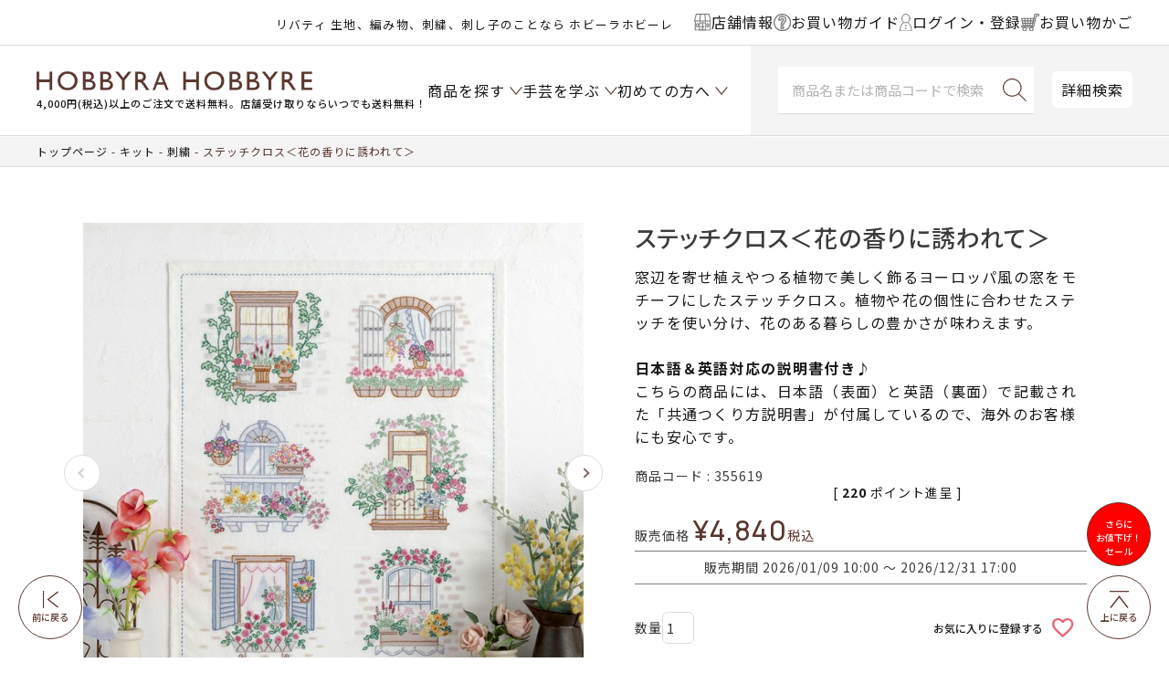

--- FILE ---
content_type: text/html;charset=UTF-8
request_url: https://www.hobbyra-hobbyre.com/c/2376/355619_item
body_size: 38159
content:
<!DOCTYPE html>
<html lang="ja"><head>
  <meta charset="UTF-8">
  
  <title>ステッチクロス＜花の香りに誘われて＞ | リバティ 生地、編み物、刺繍、刺し子のことなら ホビーラホビーレ</title>
  <meta name="viewport" content="width=device-width">


    <meta name="description" content="ステッチクロス＜花の香りに誘われて＞ 刺繍 ホビーラホビーレ　オンラインショップ">
    <meta name="keywords" content="ステッチ,ステッチクロス,刺しゅう,刺繍,ししゅう,キット,材料セット,刺繍キット,刺しゅうキット,手芸,手芸用品,ステッチフレーム,オンライン,通販">
  
  <link rel="stylesheet" href="https://item.itembox.design/system/fs_style.css?t=20251118042548">
  <link rel="stylesheet" href="https://item.itembox.design/generate/theme8/fs_theme.css?t=20251224164120">
  <link rel="stylesheet" href="https://item.itembox.design/generate/theme8/fs_original.css?t=20251224164120">
  
  <link rel="canonical" href="https://www.hobbyra-hobbyre.com/c/200/456/355619_item">
  
  
  
  
  <script>
    window._FS=window._FS||{};_FS.val={"clientInfoParams":{"productId":40901},"tiktok":{"enabled":false,"pixelCode":null},"recaptcha":{"enabled":false,"siteKey":null},"clientInfo":{"memberId":"guest","fullName":"ゲスト","lastName":"","firstName":"ゲスト","nickName":"ゲスト","stageId":"","stageName":"","subscribedToNewsletter":"false","loggedIn":"false","totalPoints":"","activePoints":"","pendingPoints":"","purchasePointExpiration":"","specialPointExpiration":"","specialPoints":"","pointRate":"","companyName":"","membershipCardNo":"","wishlist":"","prefecture":""},"enhancedEC":{"ga4Dimensions":{"userScope":{"login":"{@ member.logged_in @}","stage":"{@ member.stage_order @}"}},"amazonCheckoutName":"Amazon Pay","measurementId":"G-YGF6V17WDL","dimensions":{"dimension1":{"key":"log","value":"{@ member.logged_in @}"},"dimension2":{"key":"mem","value":"{@ member.stage_order @}"}}},"shopKey":"item","device":"PC","productType":"1","cart":{"stayOnPage":false}};
  </script>
  
  <script src="/shop/js/webstore-nr.js?t=20251118042548"></script>
  <script src="/shop/js/webstore-vg.js?t=20251118042548"></script>
  
    <script src="//r2.future-shop.jp/fs.item/pc/recommend.js"></script>
  
  
  
  
    <meta property="og:title" content="ステッチクロス＜花の香りに誘われて＞ | リバティ 生地、編み物、刺繍、刺し子のことなら ホビーラホビーレ">
    <meta property="og:type" content="og:product">
    <meta property="og:url" content="https://www.hobbyra-hobbyre.com/c/2376/355619_item">
    <meta property="og:image" content="https://item.itembox.design/product/409/000000040901/000000040901-01-l.jpg?t&#x3D;20260117142029">
    <meta property="og:site_name" content="ホビーラホビーレ　オンラインショップ">
    <meta property="og:description" content="ステッチクロス＜花の香りに誘われて＞ 刺繍 ホビーラホビーレ　オンラインショップ">
    <meta property="product:price:amount" content="4840">
    <meta property="product:price:currency" content="JPY">
    <meta property="product:product_link" content="https://www.hobbyra-hobbyre.com/c/2376/355619_item">
  
  
  
  
  
    <script type="text/javascript" >
      document.addEventListener('DOMContentLoaded', function() {
        _FS.CMATag('{"fs_member_id":"{@ member.id @}","fs_page_kind":"product","fs_product_url":"355619_item"}')
      })
    </script>
  
  
  <!-- **OGPタグ（フリーパーツ）↓↓ -->
<meta property="og:title" content="ステッチクロス＜花の香りに誘われて＞ | リバティ 生地、編み物、刺繍、刺し子のことなら ホビーラホビーレ">
<meta property="og:type" content="article">
<meta property="og:url" content="https://www.hobbyra-hobbyre.com/c/2376/355619_item">
<meta property="og:image" content="https://www.hobbyra-hobbyre.com/wp/site/shared/images/common/fbico_ogp_1200x630.png">
<meta property="og:site_name" content="ホビーラホビーレ　オンラインショップ">
<meta property="og:description" content="ステッチクロス＜花の香りに誘われて＞ 刺繍 ホビーラホビーレ　オンラインショップ">
<!-- **OGPタグ（フリーパーツ）↑↑ -->
<!-- facebook20210506設置 -->
<meta name="facebook-domain-verification" content="t7cns1ii3ru2nlj6xw6nh5o2ikugkn" />
<!-- //facebook20210506設置// -->
<link rel="stylesheet" href="https://cdn.jsdelivr.net/npm/slick-carousel@1.8.1/slick/slick-theme.min.css">
<link rel="stylesheet" href="https://cdn.jsdelivr.net/npm/slick-carousel@1.8.1/slick/slick.min.css">
<link rel="stylesheet" type="text/css" href="https://item.itembox.design/item/css/style.css?t=20260110110457">
<link rel="stylesheet" type="text/css" href="https://item.itembox.design/item/css/sys.css?t=20260110110457">
<link rel="stylesheet" type="text/css" href="https://item.itembox.design/item/css/original_cart.css?t=20260110110457">
<!---<link rel="stylesheet" type="text/css" href="https://www.hobbyra-hobbyre.com/wp/site/common/css/original_cart.css">--->

<script src="https://cdn.jsdelivr.net/npm/jquery@3.6.1/dist/jquery.min.js"></script>
<script src="https://cdn.jsdelivr.net/npm/slick-carousel@1.8.1/slick/slick.min.js"></script>
<script src="https://item.itembox.design/item/js/common-dist.js?t=20260110110457v38"></script>


<script type="text/javascript" src="https://api.awoo.org/libs/2060464290/aaio-latest.min.js"></script>
<script async src="https://www.googletagmanager.com/gtag/js?id=G-YGF6V17WDL"></script>

<script><!--
_FS.setTrackingTag('%3Cscript%3E%0A%28function%28i%2Cs%2Co%2Cg%2Cr%2Ca%2Cm%29%7Bi%5B%27GoogleAnalyticsObject%27%5D%3Dr%3Bi%5Br%5D%3Di%5Br%5D%7C%7Cfunction%28%29%7B%0A%28i%5Br%5D.q%3Di%5Br%5D.q%7C%7C%5B%5D%29.push%28arguments%29%7D%2Ci%5Br%5D.l%3D1*new+Date%28%29%3Ba%3Ds.createElement%28o%29%2C%0Am%3Ds.getElementsByTagName%28o%29%5B0%5D%3Ba.async%3D1%3Ba.src%3Dg%3Bm.parentNode.insertBefore%28a%2Cm%29%0A%7D%29%28window%2Cdocument%2C%27script%27%2C%27https%3A%2F%2Fwww.google-analytics.com%2Fanalytics.js%27%2C%27ga%27%29%3B%0A%0Aga%28%27create%27%2C+%27UA-18399244-1%27%2C+%27auto%27%29%3B%0Aga%28%27send%27%2C+%27pageview%27%29%3B%0A%3C%2Fscript%3E%0A%3Cscript+async+src%3D%22https%3A%2F%2Fwww.googletagmanager.com%2Fgtag%2Fjs%3Fid%3DAW-1044463552%22%3E%3C%2Fscript%3E%0A%3Cscript%3E%0A++window.dataLayer+%3D+window.dataLayer+%7C%7C+%5B%5D%3B%0A++function+gtag%28%29%7BdataLayer.push%28arguments%29%3B%7D%0A++gtag%28%27js%27%2C+new+Date%28%29%29%3B%0A%0A++gtag%28%27config%27%2C+%27AW-1044463552%27%29%3B%0A%3C%2Fscript%3E%0A%3C%21--+LINE+Tag+Base+Code+--%3E%0A%3C%21--+Do+Not+Modify+--%3E%0A%3Cscript%3E%0A%28function%28g%2Cd%2Co%29%7B%0A++g._ltq%3Dg._ltq%7C%7C%5B%5D%3Bg._lt%3Dg._lt%7C%7Cfunction%28%29%7Bg._ltq.push%28arguments%29%7D%3B%0A++var+h%3Dlocation.protocol%3D%3D%3D%27https%3A%27%3F%27https%3A%2F%2Fd.line-scdn.net%27%3A%27http%3A%2F%2Fd.line-cdn.net%27%3B%0A++var+s%3Dd.createElement%28%27script%27%29%3Bs.async%3D1%3B%0A++s.src%3Do%7C%7Ch%2B%27%2Fn%2Fline_tag%2Fpublic%2Frelease%2Fv1%2Flt.js%27%3B%0A++var+t%3Dd.getElementsByTagName%28%27script%27%29%5B0%5D%3Bt.parentNode.insertBefore%28s%2Ct%29%3B%0A++++%7D%29%28window%2C+document%29%3B%0A_lt%28%27init%27%2C+%7B%0A++customerType%3A+%27lap%27%2C%0A++tagId%3A+%2732a438b6-c237-4b33-b9ef-2cbfa139bdfc%27%0A%7D%29%3B%0A_lt%28%27send%27%2C+%27pv%27%2C+%5B%2732a438b6-c237-4b33-b9ef-2cbfa139bdfc%27%5D%29%3B%0A%3C%2Fscript%3E%0A%3Cnoscript%3E%0A++%3Cimg+height%3D%221%22+width%3D%221%22+style%3D%22display%3Anone%22%0A+++++++src%3D%22https%3A%2F%2Ftr.line.me%2Ftag.gif%3Fc_t%3Dlap%26t_id%3D32a438b6-c237-4b33-b9ef-2cbfa139bdfc%26e%3Dpv%26noscript%3D1%22+%2F%3E%0A%3C%2Fnoscript%3E%0A%3C%21--+End+LINE+Tag+Base+Code+--%3E%0A%3Cscript%3E%0A++%21%28function+%28w%2C+d%2C+t%2C+u%2C+n%2C+s%2C+c%29+%7B%0A++++w%5Bn%5D+%3D+w%5Bn%5D+%7C%7C+function+%28%29+%7B%0A++++++%28w%5Bn%5D.queue+%3D+w%5Bn%5D.queue+%7C%7C+%5B%5D%29.push%28arguments%29%3B%0A++++%7D%3B%0A++++s+%3D+d.createElement%28t%29%3B%0A++++c+%3D+d.getElementsByTagName%28t%29%5B0%5D%3B%0A++++s.async+%3D+1%3B%0A++++s.src+%3D+u%3B%0A++++c.parentNode.insertBefore%28s%2C+c%29%3B%0A++%7D%29%28window%2C+document%2C+%27script%27%2C+%27https%3A%2F%2Ftag.ecbooster.jp%2Fproduction%2Fmakeshop%2F3341b2af-162c-4a1f-8750-130ad9b88010%2Fd201ce3e-d151-48dc-b282-1489de766e37.js%27%2C+%27ecbooster_tag%27%29%3B%0A++ecbooster_tag%28%7B%0A++++page%3A+%22GoodsDetail%22%2C%0A++++id%3A+%2240901%22%2C%0A++++price%3A+%224840%22%2C%0A++%7D%29%3B%0A%3C%2Fscript%3E%0A%3C%21--+Google+Tag+Manager+--%3E%0A%3Cscript%3E%28function%28w%2Cd%2Cs%2Cl%2Ci%29%7Bw%5Bl%5D%3Dw%5Bl%5D%7C%7C%5B%5D%3Bw%5Bl%5D.push%28%7B%27gtm.start%27%3A%0Anew+Date%28%29.getTime%28%29%2Cevent%3A%27gtm.js%27%7D%29%3Bvar+f%3Dd.getElementsByTagName%28s%29%5B0%5D%2C%0Aj%3Dd.createElement%28s%29%2Cdl%3Dl%21%3D%27dataLayer%27%3F%27%26l%3D%27%2Bl%3A%27%27%3Bj.async%3Dtrue%3Bj.src%3D%0A%27https%3A%2F%2Fwww.googletagmanager.com%2Fgtm.js%3Fid%3D%27%2Bi%2Bdl%3Bf.parentNode.insertBefore%28j%2Cf%29%3B%0A%7D%29%28window%2Cdocument%2C%27script%27%2C%27dataLayer%27%2C%27GTM-TR53SJ4%27%29%3B%3C%2Fscript%3E%0A%3C%21--+End+Google+Tag+Manager+--%3E%0A%3C%21--+Google+tag+%28gtag.js%29+--%3E%0A%3Cscript+async+src%3D%22https%3A%2F%2Fwww.googletagmanager.com%2Fgtag%2Fjs%3Fid%3DAW-10998784412%22%3E%3C%2Fscript%3E%0A%3Cscript%3E%0A++window.dataLayer+%3D+window.dataLayer+%7C%7C+%5B%5D%3B%0A++function+gtag%28%29%7BdataLayer.push%28arguments%29%3B%7D%0A++gtag%28%27js%27%2C+new+Date%28%29%29%3B%0A%0A++gtag%28%27config%27%2C+%27AW-10998784412%27%2C+%7B%27allow_enhanced_conversions%27+%3A+true%7D%29%3B%0A%3C%2Fscript%3E');
--></script>
</head>
<body class="fs-body-product fs-body-product-355619_item" id="fs_ProductDetails">
<script><!--
_FS.setTrackingTag('%3Cscript%3E%0D%0A%28function%28w%2Cd%2Cs%2Cc%2Ci%29%7Bw%5Bc%5D%3Dw%5Bc%5D%7C%7C%7B%7D%3Bw%5Bc%5D.trackingId%3Di%3B%0D%0Avar+f%3Dd.getElementsByTagName%28s%29%5B0%5D%2Cj%3Dd.createElement%28s%29%3Bj.async%3Dtrue%3B%0D%0Aj.src%3D%27%2F%2Fcdn.contx.net%2Fcollect.js%27%3Bf.parentNode.insertBefore%28j%2Cf%29%3B%0D%0A%7D%29%28window%2Cdocument%2C%27script%27%2C%27contx%27%2C%27CTX-x-tObvZ2hB%27%29%3B%0D%0A%3C%2Fscript%3E%0D%0A%0A%3Cscript+type%3D%22text%2Fjavascript%22%3E%0Avar+google_tag_params+%3D+%7B%0Aecomm_prodid%3A+%2240901%22%2C%0Aecomm_pagetype%3A+%22product%22%2C%0Aecomm_totalvalue%3A+%224840%22%0A%7D%3B%0A%3C%2Fscript%3E%0A%3C%21--+Google+Tag+Manager+%28noscript%29+--%3E%0A%3Cnoscript%3E%3Ciframe+src%3D%22https%3A%2F%2Fwww.googletagmanager.com%2Fns.html%3Fid%3DGTM-TR53SJ4%22%0Aheight%3D%220%22+width%3D%220%22+style%3D%22display%3Anone%3Bvisibility%3Ahidden%22%3E%3C%2Fiframe%3E%3C%2Fnoscript%3E%0A%3C%21--+End+Google+Tag+Manager+%28noscript%29+--%3E');
--></script>
<div class="fs-l-page">
<header class="fs-l-header l-header" id="masthead">
<div id="header" class="p-header outer-block">
	<div class="p-headBelt">
		<div class="p-headBelt__notice"><style>
@media screen and (max-width:480px) {
.headercopy{
line-height: 1;
margin: -2px 0 0;
}
}
@media screen and (min-width:1024px) {
.headercopy br{
display:none;
}
}
</style>

<p class="headercopy"><small>リバティ 生地、編み物、刺繍、刺し子のことなら ホビーラホビーレ</small></p>

<!--
<p class="headercopy"><small><font color="#c9171e"><a href="https://www.hobbyra-hobbyre.com/fs/item/c/point" style="color:#ea6072;"><u><b>★リバティ30％ポイント開催中★</b></u></a></font> 生地、編み物、刺繍、刺し子♪</small></p>
-->
</div>
		<div class="p-headBelt__menu">
			<ul class="p-beltList">
				<li class="p-beltList__item">
					<a href="/shoplist">
						<span class="ico"><img src="https://item.itembox.design/item/img/common/ico-shop.svg?t=20260110110457"></span><span class="name">店舗情報</span>
					</a>
				</li>
				<li class="p-beltList__item">
					<a href="/f/shopping">
						<span class="ico"><img src="https://item.itembox.design/item/img/common/ico-guide.svg?t=20260110110457"></span><span class="name">お買い物ガイド</span>
					</a>
				</li>
				<li class="p-beltList__item">
						<a href="/my/top"><!-- <a href="/p/login"> -->
							<span class="ico"><img src="https://item.itembox.design/item/img/common/ico-user.svg?t=20260110110457"></span>
							<span class="name">ログイン・登録</span>
						</a>
					</li>
					<li class="p-beltList__item">
						<a href="/p/cart">
							<span class="ico"><img src="https://item.itembox.design/item/img/common/ico-cart-br.svg?t=20260110110457"></span>
							<span class="name">お買い物かご</span>
						</a>
					</li>
				</ul>
			</div>
		</div>
		
	
		<div class="p-head">
			<div class="menu-toggle nav-btn" data-js="menu-toggle">
				<div>
					<span></span>
					<span></span>
					<span></span>
				</div>
			</div><!-- /.menu-toggle -->
		
		
			<div class="p-head__logo">
				<h1 class="logo"><a href="/"><img src="https://item.itembox.design/item/images/common/h-logo.png?d=20200318133027" alt="HOBBYRA HOBBYRE"></a>
<div data-nosnippet><small>4,000円(税込)以上のご注文で送料無料。店舗受け取りならいつでも送料無料！</small></div></h1>
			</div>
			
			<div class="p-head__cart">
<span class="fs-client-cart-count"></span>
				<div class="cart"><a href="/p/cart"><img src="https://item.itembox.design/item/img/common/ico-cart.svg?t=20260110110457" alt="カート"></a></div>
			</div>
			
<nav id="gnav" class="p-gnav">

	<ul class="p-gnavList main-menu">
		<li class="p-gnavList__item --acr --product">
						<a href="javascript:void(0);"><span class="">商品を探す</span></a>

					</li>
					<li class="p-gnavList__item --acr --learn">
						<a href="/f/learn-handicraft"><span>手芸を学ぶ</span></a>

					</li>
					<li class="p-gnavList__item --acr --first">
						<a href="/f/at-first"><span>初めての方へ</span></a>

					</li>
		
	</ul>

</nav>
			<div class="p-head__searchArea">	
				<div class="p-head__search">
				<form class="c-searchForm" action="/p/search" method="get" name="header__searchform">
					<input type="hidden" name="sort" value="keyword">
					<input type="text" name="keyword" placeholder="商品名または商品コードで検索" maxlength="1000" class="c-searchForm__input" id="TARGET">
					<button type="submit" class="c-searchForm__button"></button>
				</form>
				</div>
			
				<div class="p-head__Dsearch"><a href="/f/search">詳細検索</a></div>
			</div>
		</div>
		
	</div>

<script>
  var poplink3 = {
    uid: "aba3b6fd5d186d28e06ff97135cade7f",
    target: "#TARGET", //INPUTタグに指定したidを記述
   deviceType: { desktop: 'pc011r', mobile: 'sphs' }
  };
  (function() {
    var s = document.createElement("script");
    s.charset = "utf-8";
    s.src = "//poplink-f.probo.biz/pl3/poplink3.js";
    document.getElementsByTagName("head")[0].appendChild(s);
  })();
</script>

<script>
(function(){
    var _UA = navigator.userAgent;
    if (_UA.indexOf('Yappli') > 0 ) {
document.write('<link rel="stylesheet" href="/cms/wp-content/themes/hobbyra/css/app.css">');
    }else{

    }
})();
</script>
</header>

<div class="p-fixedNav">
	<ul class="p-fixedNavMenu">
		<li class="p-fixedNavMenu__item --product">
			<a href="javascript:void(0);">
				<span class="ico"><img src="https://item.itembox.design/item/img/common/ico-product.svg?t=20260110110457"></span>
				<span class="name">商品を探す</span>
			</a>
		</li>
		<li class="p-fixedNavMenu__item --learn">
			<a href="/f/learn-handicraft">
				<span class="ico"><img src="https://item.itembox.design/item/img/common/ico-learn.svg?t=20260110110457"></span>
				<span class="name">手芸を学ぶ</span>
			</a>
		</li>
		<li class="p-fixedNavMenu__item --guide">
			<a href="/f/shopping">
				<span class="ico"><img src="https://item.itembox.design/item/img/common/ico-guide.svg?t=20260110110457"></span>
				<span class="name">ガイド</span>
			</a>
		</li>
		<li class="p-fixedNavMenu__item --shop">
			<a href="/shoplist">
				<span class="ico"><img src="https://item.itembox.design/item/img/common/ico-shop.svg?t=20260110110457"></span>
				<span class="name">店舗情報</span>
			</a>
		</li>
		<li class="p-fixedNavMenu__item --user">
			<a href="/p/login">
				<span class="ico"><img src="https://item.itembox.design/item/img/common/ico-user.svg?t=20260110110457"></span>
				<span class="name">ログイン</span>
			</a>
		</li>
	</ul>
</div>


<nav class="p-gnavFix" id="navItem">
<div class="p-gnavSearch">
		<form class="c-searchForm" action="/p/search" method="get" name="header__searchform">
			<input type="hidden" name="sort" value="keyword">
			<input type="text" name="keyword" placeholder="商品名または商品コードで検索" id="TARGET" maxlength="1000" class="c-searchForm__input">
			<button type="submit" class="c-searchForm__button"></button>
		</form>
		<div class="p-gnavSearch__Dsearch"><a href="/f/search">詳細検索</a></div>
	</div>
	<div class="p-gnavFixList__cont --lv1">
		<ul class="p-gnavFixList">
<li class="p-gnavFixList__item"><a href="/c/1158" style="color:#ea6072;">＼セール／さらにお値下げ！</a></li>
<li class="p-gnavFixList__item"><a href="/c/200/2001" style="color:#ea6072;">人気のクロスステッチ！</a></li>
<li class="p-gnavFixList__item"><a href="/c/300/496" style="color:#ea6072;">[上質素材]の編み物材料セット</a></li>
<li class="p-gnavFixList__item"><a href="/c/theme/235" style="color:#ea6072;">デザイン豊富♪刺し子キット</a></li>
<li class="p-gnavFixList__item"><a href="/p/search?keyword=入荷&sort=latest" style="color:#ea6072;">入荷した商品をチェック♪</a></li>
<!--
<li class="p-gnavFixList__item"><a href="/fs/item/c/1161" style="color:#ea6072;">ウェアがさらにお求めやすくなりました！</a></li>
<li class="p-gnavFixList__item"><a href="/fs/item/c/1267" style="color:#ea6072;">オンラインショップ限定<br>お洋服2着で1,000円OFF！開催中</a></li>
<li class="p-gnavFixList__item"><a href="/fs/item/c/1268_3" style="color:#ea6072;">オンラインショップ限定<br>完成品2個で10％OFF！開催中</a></li>
<li class="p-gnavFixList__item"><a href="/b/bd_ssaw/" style="color:#ea6072;">オンラインショップ限定<br>手編み糸10玉購入で10％引き！開催中</a></li>
 -->
<li class="p-gnavFixList__item --acr">
<a href="javascript:void(0);">★新商品</a>
<div class="p-gnavFixList__cont --lv2">
<ul class="p-gnavFixList">
<li class="p-gnavFixList__item"><a href="/c/260109">新商品＆おすすめ商品</a></li>
<li class="p-gnavFixList__item"><a href="/c/100/newFA">新商品 生地一覧</a></li>
<li class="p-gnavFixList__item"><a href="/c/200/newKT">新商品 キット一覧</a></li>
<li class="p-gnavFixList__item"><a href="/c/300/newKN">新商品 編み物一覧</a></li>
<li class="p-gnavFixList__item"><a href="/c/newET">新商品 その他一覧</a></li>
</ul>
</div>
</li>
<li class="p-gnavFixList__item"><a href="/fs/item/c/260123">★予約商品</a></li>
<li class="p-gnavFixList__item"><a href="/c/shohin/mp2601">最新マンスリープレス掲載商品</a></li>
<li class="p-gnavFixList__item"><a href="/c/theme">特集から探す</a></li><!-- 特集から探す -->
<li class="p-gnavFixList__item"><a href="/p/search?sort=keyword&keyword=%E3%82%AA%E3%83%B3%E3%83%A9%E3%82%A4%E3%83%B3%E3%82%B7%E3%83%A7%E3%83%83%E3%83%97%E9%99%90%E5%AE%9A">オンラインショップ限定商品</a></li>

<li class="p-gnavFixList__item --acr">
<a href="javascript:void(0);">イベントから選ぶ</a>
<div class="p-gnavFixList__cont --lv2">
<ul class="p-gnavFixList">
<li class="p-gnavFixList__item --acr">
<a href="javascript:void(0);">季節から選ぶ</a>
<div class="p-gnavFixList__cont --lv3">
<ul class="p-gnavFixList">
<li class="p-gnavFixList__item --acr">
<a href="javascript:void(0);">春</a>
<div class="p-gnavFixList__cont --lv4">
<ul class="p-gnavFixList">
<li class="p-gnavFixList__item"><a href="/fs/item/c/1058">ひな祭り</a></li>
<li class="p-gnavFixList__item"><a href="/fs/item/c/2240">ミモザ</a></li>
<li class="p-gnavFixList__item"><a href="/fs/item/c/2229">さくら</a></li>
<li class="p-gnavFixList__item"><a href="/fs/item/c/2232">イースター</a></li>
<li class="p-gnavFixList__item"><a href="/fs/item/c/392">こどもの日</a></li>
<li class="p-gnavFixList__item"><a href="/fs/item/c/2291">ハーブ</a></li>
<li class="p-gnavFixList__item"><a href="/c/2376">その他のテーマ</a></li>
</ul>
</div>
</li>
<li class="p-gnavFixList__item --acr">
<a href="javascript:void(0);">夏</a>
<div class="p-gnavFixList__cont --lv4">
<ul class="p-gnavFixList">
<li class="p-gnavFixList__item"><a href="/fs/item/c/2297">夏</a></li>
<li class="p-gnavFixList__item"><a href="/fs/item/c/2118">たなばた</a></li>
<li class="p-gnavFixList__item"><a href="/c/2377">その他のテーマ</a></li>
</ul>
</div>
</li>

<li class="p-gnavFixList__item --acr">
<a href="javascript:void(0);">秋</a>
<div class="p-gnavFixList__cont --lv4">
<ul class="p-gnavFixList">
<li class="p-gnavFixList__item"><a href="/fs/item/c/2305">お月見</a></li>
<!-- <li class="p-gnavFixList__item"><a href="/c/theme/2145">おつきみ</a></li> -->
<li class="p-gnavFixList__item"><a href="/fs/item/c/2327">ハロウィン</a></li>
<li class="p-gnavFixList__item"><a href="/c/2378">その他のテーマ</a></li>
</ul>
</div>
</li>
<li class="p-gnavFixList__item --acr">
<a href="javascript:void(0);">冬</a>
<div class="p-gnavFixList__cont --lv4">
<ul class="p-gnavFixList">
<li class="p-gnavFixList__item"><a href="/fs/item/c/2182">クリスマス</a></li>
<li class="p-gnavFixList__item"><a href="/fs/item/c/2211">お正月</a></li>
<li class="p-gnavFixList__item"><a href="/c/theme/1036">節分</a></li>
<li class="p-gnavFixList__item"><a href="/c/2379">その他のテーマ</a></li>
</ul>
</div>
</li>
</ul>
</div>
</li>
<li class="p-gnavFixList__item --acr">
<a href="javascript:void(0);">イベントから選ぶ</a>
<div class="p-gnavFixList__cont --lv3">
<ul class="p-gnavFixList">
<li class="p-gnavFixList__item"><a href="/fs/item/c/1076">通園・通学</a></li>
<li class="p-gnavFixList__item"><a href="/fs/item/c/433">ブライダル</a></li>
<li class="p-gnavFixList__item"><a href="/fs/item/c/1104">ベビー</a></li>
</ul>
</div>
</li>
<li class="p-gnavFixList__item --acr">
<a href="javascript:void(0);">キャラクターから選ぶ</a>
<div class="p-gnavFixList__cont --lv3">
<ul class="p-gnavFixList">
<li class="p-gnavFixList__item"><a href="/fs/item/c/425">ニーナ</a></li>
<li class="p-gnavFixList__item"><a href="/fs/item/c/2176">SNOOPY</a></li>
<li class="p-gnavFixList__item"><a href="/fs/item/c/2435">ミッキー＆フレンズ</a></li>
<li class="p-gnavFixList__item"><a href="/fs/item/c/2579">Winnie the Pooh</a></li>
<li class="p-gnavFixList__item"><a href="/fs/item/c/2372">ピーターラビット</a></li>
<li class="p-gnavFixList__item"><a href="/fs/item/c/2261">キティ・マイメロディ</a></li>
<li class="p-gnavFixList__item"><a href="/fs/item/c/2260">ムーミン</a></li>
<li class="p-gnavFixList__item"><a href="/c/theme/2258">アリス</a></li>
<li class="p-gnavFixList__item"><a href="/fs/item/c/2048">いぬ</a></li>
<li class="p-gnavFixList__item"><a href="/fs/item/c/2295">ねこ</a></li>
<!-- <li class="p-gnavFixList__item"><a href="/c/theme/1711">うさぎ</a></li> -->
</ul>
</div>
</li>
<li class="p-gnavFixList__item"><a href="/c/200/555">青木和子さん</a></li>
<li class="p-gnavFixList__item"><a href="/c/200/449">旅するステッチシリーズ</a></li>
</ul>
</div>
</li>

<li class="p-gnavFixList__item --acr">
	<a href="javascript:void(0);">作るものから選ぶ</a>
	<div class="p-gnavFixList__cont --lv2">
		<ul class="p-gnavFixList">
			<li class="p-gnavFixList__item --acr">
				<a href="javascript:void(0);">バッグ・ポーチ</a>
				<div class="p-gnavFixList__cont --lv3">
					<ul class="p-gnavFixList">
						<li class="p-gnavFixList__item"><a href="/c/2381">一覧はこちら</a></li>
						<li class="p-gnavFixList__item"><a href="/c/200/428">ソーイング</a></li>
						<li class="p-gnavFixList__item"><a href="/c/2382">手編み</a></li>
					</ul>
				</div>
			</li>
			<li class="p-gnavFixList__item --acr">
				<a href="javascript:void(0);">ウエア・ストール・マフラー</a>
				<div class="p-gnavFixList__cont --lv3">
					<ul class="p-gnavFixList">
						<li class="p-gnavFixList__item"><a href="/c/2383">一覧はこちら</a></li>
						<li class="p-gnavFixList__item"><a href="/c/2384">ソーイング</a></li>
						<li class="p-gnavFixList__item"><a href="/c/2385">手編み</a></li>
					</ul>
				</div>
			</li>
			<li class="p-gnavFixList__item"><a href="/c/2386">おしゃれ小物</a></li>
			<li class="p-gnavFixList__item --acr">
				<a href="javascript:void(0);">ブランケット・カバー・クロス</a>
				<div class="p-gnavFixList__cont --lv3">
					<ul class="p-gnavFixList">
						<li class="p-gnavFixList__item"><a href="/c/2387">一覧はこちら</a></li>
						<li class="p-gnavFixList__item"><a href="/c/2388">ソーイング</a></li>
						<li class="p-gnavFixList__item"><a href="/c/300/1246">手編み</a></li>
					</ul>
				</div>
			</li>
			<li class="p-gnavFixList__item"><a href="/c/2389">インテリア・飾り</a></li>
			<li class="p-gnavFixList__item"><a href="/c/200/407">キッチン小物</a></li>
			<li class="p-gnavFixList__item"><a href="/c/2390">人形・編みぐるみ</a></li>
			<li class="p-gnavFixList__item"><a href="/c/2391">ベビー・子ども用品</a></li>
			<li class="p-gnavFixList__item"><a href="/c/2392">和小物</a></li>
			<li class="p-gnavFixList__item"><a href="/c/theme/433">ブライダルコレクション</a></li>
			<li class="p-gnavFixList__item"><a href="/c/2393">そのほか</a></li>
		</ul>
	</div>
</li>
<li class="p-gnavFixList__item --acr">
	<a href="javascript:void(0);">生地</a>
	<div class="p-gnavFixList__cont --lv2">
		<ul class="p-gnavFixList">
			<li class="p-gnavFixList__item --acr">
				<a href="javascript:void(0);">ブランドから選ぶ</a>
				<div class="p-gnavFixList__cont --lv3">
					<ul class="p-gnavFixList">
						<li class="p-gnavFixList__item"><a href="/c/100/442">リバティプリント(ホビーラホビーレ)</a></li>
						<li class="p-gnavFixList__item"><a href="/c/100/443">リバティプリント(リバティ・ファブリックス)</a></li>
						<li class="p-gnavFixList__item"><a href="/c/100/1010">ホビーラホビーレスタンダードシリーズ</a></li>
						<li class="p-gnavFixList__item"><a href="/c/100/1000">ホビーラホビーレデザインコレクション</a></li>
						<!-- <li class="p-gnavFixList__item"><a href="/fs/item/c/2035">モリス & コー</a></li> -->
					</ul>
				</div>
			</li>
			<li class="p-gnavFixList__item --acr">
				<a href="javascript:void(0);">素材から選ぶ</a>
				<div class="p-gnavFixList__cont --lv3">
					<ul class="p-gnavFixList">
						<li class="p-gnavFixList__item"><a href="/c/100/1016">春夏素材一覧はこちら</a></li>
						<li class="p-gnavFixList__item"><a href="/c/100/1017">秋冬素材一覧はこちら</a></li>
						<li class="p-gnavFixList__item"><a href="/c/100/1018">綿・綿混生地</a></li>
						<li class="p-gnavFixList__item"><a href="/c/100/440">リネン生地</a></li>
						<li class="p-gnavFixList__item"><a href="/c/100/447">レース生地</a></li>
						<li class="p-gnavFixList__item"><a href="/c/100/402">ウール生地</a></li>
						<li class="p-gnavFixList__item"><a href="/c/100/408">キルティング生地</a></li>
						<li class="p-gnavFixList__item"><a href="/c/100/395">そのほかの生地</a></li>
					</ul>
				</div>
			</li>
			<li class="p-gnavFixList__item --acr">
				<a href="javascript:void(0);">柄から選ぶ</a>
				<div class="p-gnavFixList__cont --lv3">
					<ul class="p-gnavFixList">
						<li class="p-gnavFixList__item"><a href="/c/100/515">無地</a></li>
						<li class="p-gnavFixList__item"><a href="/c/100/552">花柄</a></li>
						<li class="p-gnavFixList__item"><a href="/c/100/419">チェック柄・ストライプ柄</a></li>
						<li class="p-gnavFixList__item"><a href="/c/100/505">ドット柄</a></li>
						<li class="p-gnavFixList__item"><a href="/c/100/406">キッズ柄</a></li>
					</ul>
				</div>
			</li>
			<li class="p-gnavFixList__item --acr">
				<a href="javascript:void(0);">型紙</a>
				<div class="p-gnavFixList__cont --lv3">
					<ul class="p-gnavFixList">
						<li class="p-gnavFixList__item"><a href="/c/507">型紙一覧はこちら</a></li>
						<li class="p-gnavFixList__item"><a href="/c/507/513">ワンピース</a></li>
						<li class="p-gnavFixList__item"><a href="/c/507/510">ブラウス・チュニック</a></li>
						<li class="p-gnavFixList__item"><a href="/c/507/511">スカート・パンツ</a></li>
						<li class="p-gnavFixList__item"><a href="/c/507/509">キッズ・ベビー</a></li>
						<li class="p-gnavFixList__item"><a href="/c/507/476">布小物</a></li>
						<li class="p-gnavFixList__item"><a href="/c/RP/500rp">無料ダウンロード</a></li>
					</ul>
				</div>
			</li>
		</ul>
	</div>
</li>



<li class="p-gnavFixList__item --acr">
	<a href="javascript:void(0);">編み物(毛糸)</a>
	<div class="p-gnavFixList__cont --lv2">
		<ul class="p-gnavFixList">
			<li class="p-gnavFixList__item"><a href="/c/300/496">材料セット一覧はこちら</a></li>
			<!-- <li class="p-gnavFixList__item --acr">
				<a href="javascript:void(0);">材料セット</a>
				<div class="p-gnavFixList__cont --lv3">
					<ul class="p-gnavFixList">
						<li class="p-gnavFixList__item"><a href="/c/300/496">材料セット一覧はこちら</a></li>
						<li class="p-gnavFixList__item"><a href="/c/300/1246">ブランケット</a></li>
						<li class="p-gnavFixList__item"><a href="/c/2385">ウエア・ストール・マフラー</a></li>
						<li class="p-gnavFixList__item"><a href="/c/2382">バッグ・ポーチ</a></li>
						<li class="p-gnavFixList__item"><a href="/c/theme/1104_2">ベビーニット</a></li>
					</ul>
				</div>
			</li> -->
			<li class="p-gnavFixList__item --acr">
				<a href="javascript:void(0);">手編み糸から選ぶ</a>
				<div class="p-gnavFixList__cont --lv3">
					<ul class="p-gnavFixList">
						<li class="p-gnavFixList__item"><a href="/c/300/300yarn">手編み糸一覧</a></li>
<li class="p-gnavFixList__item --acr">
							<a href="javascript:void(0);">季節から選ぶ</a>
							<div class="p-gnavFixList__cont --lv4">
								<ul class="p-gnavFixList">
									<li class="p-gnavFixList__item"><a href="/fs/item/c/ss">春夏</a></li>
									
									<li class="p-gnavFixList__item"><a href="/fs/item/c/aw">秋冬</a></li> 

								</ul>
							</div>
						</li>
						<li class="p-gnavFixList__item --acr">
							<a href="javascript:void(0);">太さから選ぶ</a>
							<div class="p-gnavFixList__cont --lv4">
								<ul class="p-gnavFixList">
									<li class="p-gnavFixList__item"><a href="/c/300/300yarn/300_hoso">＜極細～中細＞糸一覧</a></li>
									<li class="p-gnavFixList__item"><a href="/c/300/300yarn/300_nami">＜合太～並太＞糸一覧</a></li>
									<li class="p-gnavFixList__item"><a href="/c/300/300yarn/300_huto">＜極太～超極太＞糸一覧</a></li>
								</ul>
							</div>
						</li>
						<li class="p-gnavFixList__item --acr">
							<a href="javascript:void(0);">素材から選ぶ</a>
							<div class="p-gnavFixList__cont --lv4">
								<ul class="p-gnavFixList">
									<li class="p-gnavFixList__item"><a href="/c/300/300yarn/300_wol">ウール</a></li>
									<li class="p-gnavFixList__item"><a href="/c/300/300yarn/300_moh">モヘヤ</a></li>
									<li class="p-gnavFixList__item"><a href="/c/300/300yarn/300_alp">アルパカ</a></li>
									<li class="p-gnavFixList__item"><a href="/c/300/300yarn/300_acr">アクリル</a></li>
									<li class="p-gnavFixList__item"><a href="/c/300/300yarn/300_cot">綿</a></li>
									<li class="p-gnavFixList__item"><a href="/c/300/300yarn/300_lin">麻</a></li>
									<li class="p-gnavFixList__item"><a href="/c/300/300yarn/300_pap">紙・和紙</a></li>
									<li class="p-gnavFixList__item"><a href="/c/300/300yarn/300_etc">その他</a></li>
								</ul>
							</div>
						</li>
						<li class="p-gnavFixList__item --acr">
							<a href="javascript:void(0);">商品名から選ぶ</a>
							<div class="p-gnavFixList__cont --lv4">
								<ul class="p-gnavFixList">
																		<li class="p-gnavFixList__item"><a href="/fs/item/c/280ss">麻音色（あさねいろ）</a></li>
									<li class="p-gnavFixList__item"><a href="/fs/item/c/3001">アランウール</a></li>
									<li class="p-gnavFixList__item"><a href="/fs/item/c/2500aw">アルパカフロート</a></li>
									<li class="p-gnavFixList__item"><a href="/fs/item/c/188aw">淡雪シルク</a></li>
									<li class="p-gnavFixList__item"><a href="/fs/item/c/179aw">苺の雫</a></li>
									<li class="p-gnavFixList__item"><a href="/fs/item/c/3079aw">ウールイマージュ</a></li>
									<li class="p-gnavFixList__item"><a href="/fs/item/c/3004aw">ウールキュート</a></li>
									<li class="p-gnavFixList__item"><a href="/fs/item/c/3005">ウールキュートプチ</a></li>
									<li class="p-gnavFixList__item"><a href="/fs/item/c/3077aw">ウールコンフィ</a></li>
									<li class="p-gnavFixList__item"><a href="/fs/item/c/3006">ウールシェイプ</a></li>
									<li class="p-gnavFixList__item"><a href="/fs/item/c/3007aw">ウールスイート</a></li>
 									<li class="p-gnavFixList__item"><a href="/fs/item/c/187aw">梅村マルティナオパール毛糸メリノウール</a></li>                                   
									<li class="p-gnavFixList__item"><a href="/fs/item/c/2601ss">エルビス</a></li>
									<li class="p-gnavFixList__item"><a href="/fs/item/c/3008">オーガニックシェイプ</a></li>
									<li class="p-gnavFixList__item"><a href="/fs/item/c/3080aw">カーリーネップ</a></li>
									<li class="p-gnavFixList__item"><a href="/fs/item/c/184aw">カラフルパレット10グラン</a></li>
									<li class="p-gnavFixList__item"><a href="/fs/item/c/3010">クロッシュコットン</a></li>
									<li class="p-gnavFixList__item"><a href="/fs/item/c/3012">コットンシェリー</a></li>
									<li class="p-gnavFixList__item"><a href="/fs/item/c/3013">コットンフィールファイン</a></li>
									<li class="p-gnavFixList__item"><a href="/fs/item/c/243">コットンプリズム</a></li>
									<li class="p-gnavFixList__item"><a href="/fs/item/c/281ss">咲霞（さきがすみ）</a></li>
									<li class="p-gnavFixList__item"><a href="/fs/item/c/3017">シャイニーファーラフィネ</a></li>
									<li class="p-gnavFixList__item"><a href="/fs/item/c/2804ss">シャイニーリュクス</a></li>
									<li class="p-gnavFixList__item"><a href="/fs/item/c/2613">JUNGLE（ジャングル）</a></li>
									<li class="p-gnavFixList__item"><a href="/fs/item/c/190aw">シルキーレースレインボー</a></li>
									<li class="p-gnavFixList__item"><a href="/fs/item/c/177aw">ソワレーヌ</a></li>
									<li class="p-gnavFixList__item"><a href="/fs/item/c/2559ss">ツイストリース</a></li>
									<li class="p-gnavFixList__item"><a href="/fs/item/c/183aw">デリシア</a></li>
									<li class="p-gnavFixList__item"><a href="/fs/item/c/186aw">ネオンキャンディ</a></li>
									<li class="p-gnavFixList__item"><a href="/fs/item/c/185aw">ノクターンバリエ</a></li>
									<li class="p-gnavFixList__item"><a href="/fs/item/c/283ss">パピエドゥ</a></li>
									<li class="p-gnavFixList__item"><a href="/fs/item/c/3081aw">バルキースラブ</a></li>
									<li class="p-gnavFixList__item"><a href="/fs/item/c/181aw">ピュアキッド</a></li>
									<li class="p-gnavFixList__item"><a href="/fs/item/c/3027">ファインリネン</a></li>
									<li class="p-gnavFixList__item"><a href="/fs/item/c/3028">プチネップフォープライ</a></li>
									<li class="p-gnavFixList__item"><a href="/fs/item/c/3029">プライムレース20</a></li>
									<li class="p-gnavFixList__item"><a href="/fs/item/c/178aw">ペールキャット</a></li>
									<li class="p-gnavFixList__item"><a href="/fs/item/c/3033">ベビーパレット</a></li>
									<li class="p-gnavFixList__item"><a href="/fs/item/c/176aw">星の灯り</a></li>
									<li class="p-gnavFixList__item"><a href="/fs/item/c/3082aw">ポッピンパステル</a></li>
									<li class="p-gnavFixList__item"><a href="/fs/item/c/189aw">ホリィ</a></li>
									<li class="p-gnavFixList__item"><a href="/fs/item/c/279ss">マーブルフェザー</a></li>
									<li class="p-gnavFixList__item"><a href="/fs/item/c/3075aw">ミスティックウール</a></li>
									<li class="p-gnavFixList__item"><a href="/fs/item/c/3078aw">ムーンライトキッス</a></li>
									<li class="p-gnavFixList__item"><a href="/fs/item/c/3076aw">ラナアクア</a></li>
									<li class="p-gnavFixList__item"><a href="/fs/item/c/3043">リリヤンポップ</a></li>
									<li class="p-gnavFixList__item"><a href="/fs/item/c/182aw">ループスイート</a></li>
									<li class="p-gnavFixList__item"><a href="/fs/item/c/3046">ロービングキッス</a></li>
									<li class="p-gnavFixList__item"><a href="/fs/item/c/3048">ロービングルル</a></li>
									<li class="p-gnavFixList__item"><a href="/fs/item/c/285ss">ロップロップ</a></li>
									<li class="p-gnavFixList__item"><a href="/fs/item/c/2600ss">ワウ</a></li>
									<li class="p-gnavFixList__item"><a href="/fs/item/c/180aw">ワウチャンキーブーム</a></li>
									<li class="p-gnavFixList__item"><a href="/fs/item/c/282ss">和紗（わしゃ）</a></li>

<li class="p-gnavFixList__item --acr">
										<a href="javascript:void(0);">販売終了毛糸</a>
										<div class="p-gnavFixList__cont --lv5">
											<ul class="p-gnavFixList">
                                    <li class="p-gnavFixList__item"><a href="/fs/item/c/2499">シルクファー</a></li>
                                    <li class="p-gnavFixList__item"><a href="/fs/item/c/2467">プランタンプリュス</a></li>
									<li class="p-gnavFixList__item"><a href="/fs/item/c/3043">リリヤンポップ</a></li>											</ul>
										</div>
									</li>
								</ul>
							</div>
						</li>
					</ul>
				</div>
			</li>
			<li class="p-gnavFixList__item --acr">
				<a href="javascript:void(0);">編み図</a>
				<div class="p-gnavFixList__cont --lv3">
					<ul class="p-gnavFixList">
						<li class="p-gnavFixList__item"><a href="/c/300/499">編み図一覧はこちら</a></li>
						<li class="p-gnavFixList__item"><a href="/c/300/499/502">ウェア</a></li>
						<li class="p-gnavFixList__item"><a href="/c/300/499/501">ストール・マフラー・バッグなど服飾小物</a></li>
						<li class="p-gnavFixList__item"><a href="/c/300/499/503">キッズ</a></li>
						<li class="p-gnavFixList__item"><a href="/c/300/499/504">ベビー</a></li>
						<li class="p-gnavFixList__item"><a href="/c/300/499/500">そのほか</a></li>
						<li class="p-gnavFixList__item"><a href="/c/RP/300rp">無料ダウンロード</a></li>
					</ul>
				</div>
			</li>
			<li class="p-gnavFixList__item"><a href="/c/1254/1256">編み物道具一覧</a></li>
			<li class="p-gnavFixList__item --acr">
				<a href="javascript:void(0);">つくり方動画</a>
				<div class="p-gnavFixList__cont --lv3">
					<ul class="p-gnavFixList">
						<li class="p-gnavFixList__item"><a href="/f/movie_KN#acKN_1">ニット カギ針編みの基礎</a></li>
						<li class="p-gnavFixList__item"><a href="/f/movie_KN#acKN_2">ニット 棒針編みの基礎</a></li>
					</ul>
				</div>
			</li>
			<li class="p-gnavFixList__item"><a href="/wp/site_data/cabinet/RP/RPkagibarikiso_20210428.pdf" target="_blank">カギ針編みの基礎（PDF）</a></li>
			<li class="p-gnavFixList__item"><a href="/wp/site_data/cabinet/RP/RPbobarikiso_20190723.pdf" target="_blank">棒針編みの基礎（PDF）</a></li>

		</ul>
	</div>
</li>

<li class="p-gnavFixList__item"><a href="/c/1254/457">刺繍糸</a></li>
<li class="p-gnavFixList__item --acr">
	<a href="javascript:void(0);">刺し子</a>
	<div class="p-gnavFixList__cont --lv2">
		<ul class="p-gnavFixList">
			<li class="p-gnavFixList__item"><a href="/c/theme/00471/414">刺し子布（ふきん）</a></li>
			<li class="p-gnavFixList__item"><a href="/fs/item/c/415">刺し子糸</a></li>
			<li class="p-gnavFixList__item"><a href="/c/theme/235">刺し子キット</a></li>
			<li class="p-gnavFixList__item"><a href="/c/1176/2404">額・フレーム</a></li>
			<li class="p-gnavFixList__item --acr">
				<a href="javascript:void(0);">つくり方動画</a>
				<div class="p-gnavFixList__cont --lv3">
					<ul class="p-gnavFixList">
						<li class="p-gnavFixList__item"><a href="/f/movie_sashiko#acTG_1">刺し子の基礎</a></li>
					</ul>
				</div>
			</li>
			<li class="p-gnavFixList__item"><a href="/wp/site/catalogue/sashiko/HowToDoSashiko.pdf" target="_blank">刺し子つくり方シート（日本語版）</a></li>
			<li class="p-gnavFixList__item"><a href="/wp/site/catalogue/sashiko/HowToDoSashiko_h.pdf" target="_blank">刺し子つくり方シート(harudakeで仕立てる場合)</a></li>
			<li class="p-gnavFixList__item"><a href="/wp/site/catalogue/sashiko/HowToDoSashikoEnglish.pdf" target="_blank">How To Do Sashiko（English）</a></li>
		</ul>
	</div>
</li>

<li class="p-gnavFixList__item --acr">
	<a href="javascript:void(0);">キット・材料セット</a>
	<div class="p-gnavFixList__cont --lv2">
		<ul class="p-gnavFixList">
			<li class="p-gnavFixList__item --acr">
				<a href="javascript:void(0);">生地</a>
				<div class="p-gnavFixList__cont --lv3">
					<ul class="p-gnavFixList">
						<li class="p-gnavFixList__item"><a href="/c/200/2002">一覧はこちら</a></li>
					</ul>
				</div>
			</li>
			<li class="p-gnavFixList__item --acr">
				<a href="javascript:void(0);">刺繍</a>
				<div class="p-gnavFixList__cont --lv3">
					<ul class="p-gnavFixList">
						<li class="p-gnavFixList__item"><a href="/c/200/456">刺繍キット一覧はこちら</a></li>
						<li class="p-gnavFixList__item --acr">
							<a href="javascript:void(0);">技法から選ぶ</a>
							<div class="p-gnavFixList__cont --lv4">
								<ul class="p-gnavFixList">
									<li class="p-gnavFixList__item"><a href="/c/2395">フランス刺繍</a></li>
									<li class="p-gnavFixList__item"><a href="/c/200/2001">クロスステッチ</a></li>
									<li class="p-gnavFixList__item"><a href="/c/2396">リボン刺繍</a></li>
									<!-- <li class="p-gnavFixList__item"><a href="/c/200/2002">ソーイング</a></li> -->
									<li class="p-gnavFixList__item"><a href="/c/200/429">アップリケ・パッチワーク</a></li>
									<li class="p-gnavFixList__item"><a href="/c/2397">そのほか</a></li>
								</ul>
							</div>
						</li>
						<li class="p-gnavFixList__item --acr">
							<a href="javascript:void(0);">アイテムから選ぶ</a>
							<div class="p-gnavFixList__cont --lv4">
								<ul class="p-gnavFixList">
									<li class="p-gnavFixList__item"><a href="/c/200/432">フレーム</a></li>
									<li class="p-gnavFixList__item"><a href="/c/200/413">ステッチクロス・モチーフクロス</a></li>
									<li class="p-gnavFixList__item"><a href="/c/200/417">タペストリー</a></li>
									<li class="p-gnavFixList__item"><a href="/c/200/2003">リース</a></li>
									<li class="p-gnavFixList__item"><a href="/c/200/428">バッグ・ポーチ</a></li>
									<li class="p-gnavFixList__item"><a href="/c/1176/497">アクセサリー</a></li>
									<li class="p-gnavFixList__item"><a href="/c/200/407">キッチン小物</a></li>
								</ul>
							</div>
						</li>
						<li class="p-gnavFixList__item --acr">
							<a href="javascript:void(0);">つくり方動画</a>
							<div class="p-gnavFixList__cont --lv3">
								<ul class="p-gnavFixList">
									<li class="p-gnavFixList__item"><a href="/f/movie_KT#acKT_1">クロスステッチ刺しゅうの【基本の刺し方】</a></li>
									<li class="p-gnavFixList__item"><a href="/f/movie_KT#acKT_2">フランス刺しゅう【基本の刺し方】</a></li>
								</ul>
							</div>
						</li>						

					</ul>
				</div>
			</li>
			<li class="p-gnavFixList__item --acr">
				<a href="javascript:void(0);">編み物</a>
				<div class="p-gnavFixList__cont --lv3">
					<ul class="p-gnavFixList">
						<li class="p-gnavFixList__item"><a href="/c/300/496">材料セット一覧はこちら</a></li>
						<li class="p-gnavFixList__item"><a href="/c/300/1246">ブランケット</a></li>
						<li class="p-gnavFixList__item"><a href="/c/2385">ウエア・ストール・マフラー</a></li>
						<li class="p-gnavFixList__item"><a href="/c/2382">バッグ・ポーチ</a></li>
						<li class="p-gnavFixList__item"><a href="/c/theme/1104_2">ベビーニット</a></li>
					</ul>
				</div>
			</li>
			<li class="p-gnavFixList__item --acr">
				<a href="javascript:void(0);">刺し子</a>
				<div class="p-gnavFixList__cont --lv3">
					<ul class="p-gnavFixList">
					<!--<li class="p-gnavFixList__item"><a href="/p/search?tag=%E5%88%BA%E3%81%97%E5%AD%90">一覧はこちら</a></li>-->
						<li class="p-gnavFixList__item"><a href="/c/theme/235">刺し子キット</a></li>
						<li class="p-gnavFixList__item"><a href="/c/theme/00471/414">刺し子布（ふきん）と糸付きセット</a></li>
					</ul>
				</div>
			</li>
			<li class="p-gnavFixList__item">
				<a href="/c/2407">そのほか</a>
			</li>
		</ul>
	</div>
</li>
<li class="p-gnavFixList__item --acr">
	<a href="javascript:void(0);">手芸用具</a>
	<div class="p-gnavFixList__cont --lv2">
		<ul class="p-gnavFixList">
			<li class="p-gnavFixList__item --acr">
				<a href="javascript:void(0);">洋裁用具</a>
				<div class="p-gnavFixList__cont --lv3">
					<ul class="p-gnavFixList">
						<li class="p-gnavFixList__item"><a href="/c/1254/514">一覧はこちら</a></li>
						<li class="p-gnavFixList__item"><a href="/c/1254/514/514_1">糸</a></li>
						<li class="p-gnavFixList__item"><a href="/c/1254/553">針</a></li>
						<li class="p-gnavFixList__item"><a href="/c/1254/514/514_3">芯・綿</a></li>
						<li class="p-gnavFixList__item"><a href="/c/1254/514/514_4">ファスナー</a></li>
						<li class="p-gnavFixList__item"><a href="/c/1254/416">ソーイングボックス</a></li>
						<li class="p-gnavFixList__item"><a href="/c/1254/514/514_5">そのほか</a></li>
					</ul>
				</div>
			</li>
			<li class="p-gnavFixList__item --acr">
				<a href="javascript:void(0);">刺繍用具</a>
				<div class="p-gnavFixList__cont --lv3">
					<ul class="p-gnavFixList">
						<li class="p-gnavFixList__item"><a href="/c/2403">一覧はこちら</a></li>
						<li class="p-gnavFixList__item"><a href="/c/1254/457/457_1">刺しゅうスタンド・枠・針</a></li>
						<li class="p-gnavFixList__item"><a href="/fs/item/c/2404">額・フレーム</a></li>
					</ul>
				</div>
			</li>
			<li class="p-gnavFixList__item --acr">
				<a href="javascript:void(0);">編み物用具</a>
				<div class="p-gnavFixList__cont --lv3">
					<ul class="p-gnavFixList">
						<li class="p-gnavFixList__item"><a href="/c/1254/1256">一覧はこちら</a></li>
						<li class="p-gnavFixList__item"><a href="/c/1254/1256/1256_1">棒針・輪針</a></li>
						<li class="p-gnavFixList__item"><a href="/c/1254/1256/1256_2">かぎ針</a></li>
						<li class="p-gnavFixList__item"><a href="/c/1254/1256/1256_3">そのほか</a></li>
						<li class="p-gnavFixList__item"><a href="/c/300/499">編み図</a></li>
					</ul>
				</div>
			</li>
			<li class="p-gnavFixList__item"><a href="/c/1254/420">刺し子用具</a></li>
			<li class="p-gnavFixList__item"><a href="/c/1254/705">手織り用具</a></li>
			<li class="p-gnavFixList__item"><a href="/c/1254/445">リリヤン</a></li>
			<li class="p-gnavFixList__item"><a href="/c/1254/416">ソーイングボックス</a></li>
			<li class="p-gnavFixList__item"><a href="/c/theme/438">ミシン</a></li>
			<li class="p-gnavFixList__item"><a href="/c/2405">そのほか</a></li>
		</ul>
	</div>
</li>


<li class="p-gnavFixList__item">
	<a href="/c/theme/harudake">布用両面テープharudake</a>
</li>


<li class="p-gnavFixList__item --acr">
	<a href="javascript:void(0);">手芸副資材</a>
	<div class="p-gnavFixList__cont --lv2">
		<ul class="p-gnavFixList">
                        <li class="p-gnavFixList__item"><a href="/fs/item/c/2404">額・フレーム</a></li>
			<li class="p-gnavFixList__item"><a href="/c/1176/459">口金</a></li>
			<li class="p-gnavFixList__item"><a href="/c/1176/478">持ち手</a></li>
			<li class="p-gnavFixList__item"><a href="/c/1176/450">ワッペン</a></li>
			<li class="p-gnavFixList__item"><a href="/c/1176/451">ワッペン（通園・通学用）</a></li>
			<li class="p-gnavFixList__item"><a href="/c/1176/427">バイアステープ</a></li>
			<li class="p-gnavFixList__item"><a href="/c/1176/444">リボン・テープ</a></li>
			<li class="p-gnavFixList__item"><a href="/c/1176/448">レース</a></li>
			<li class="p-gnavFixList__item"><a href="/c/1176/436">ボタン</a></li>
			<li class="p-gnavFixList__item"><a href="/c/1176/396">そのほか</a></li>
		</ul>
	</div>
</li>
<li class="p-gnavFixList__item">
	<a href="/c/RP">無料ダウンロード</a>
</li>
<li class="p-gnavFixList__item --acr">
	<a href="javascript:void(0);">洋服/本/完成品/リバティ製品など</a>
	<div class="p-gnavFixList__cont --lv2">
		<ul class="p-gnavFixList">
　　　　　　　　　　　　　
			<li class="p-gnavFixList__item"><a href="/c/506">洋服</a></li>
			<li class="p-gnavFixList__item"><a href="/c/597">本</a></li>
			<!--<li class="p-gnavFixList__item"><a href="/c/theme/2437">オンラインショップ限定♪大人のジュエリー</a></li>-->
			<li class="p-gnavFixList__item"><a href="/c/1239">キット・ニット完成品</a></li>
			<li class="p-gnavFixList__item"><a href="/c/2406">リバティプリント製品</a></li>
			<!--<li class="p-gnavFixList__item"><a href="/c/little">オンラインショップ在庫わずかコーナー</a></li>-->
			<!-- <li class="p-gnavFixList__item"><a href="/c/theme/2605">幸せいっぱい糸セール</a></li> -->
			<!-- <li class="p-gnavFixList__item"><a href="/c/1158">アウトレットコーナー</a></li> -->
			<!-- <li class="p-gnavFixList__item"><a href="/c/1271">お買い得品コーナー</a></li> -->

　　　　　　　　　　　　　　<!--
			<li class="p-gnavFixList__item --acr">
				<a href="javascript:void(0);">製品</a>
				<div class="p-gnavFixList__cont --lv3">
					<ul class="p-gnavFixList">
						<li class="p-gnavFixList__item"><a href="/c/theme/2196">時計</a></li>
						<li class="p-gnavFixList__item"><a href="/c/theme/2437">ジュエリー</a></li>
						<li class="p-gnavFixList__item"><a href="/c/1239">キット・ニット完成品</a></li>
						<li class="p-gnavFixList__item"><a href="/c/2406">リバティプリント製品</a></li>
						<li class="p-gnavFixList__item"><a href="/c/597">本</a></li>
						<li class="p-gnavFixList__item"><a href="/c/little">オンラインショップ在庫わずかコーナー</a></li>
					</ul>
				</div>
			</li>
			<li class="p-gnavFixList__item --acr">
				<a href="javascript:void(0);">お求めやすくなりました♪</a>
				<div class="p-gnavFixList__cont --lv3">
					<ul class="p-gnavFixList">
						<li class="p-gnavFixList__item"><a href="/c/1158">アウトレットコーナー</a></li>
						<li class="p-gnavFixList__item"><a href="/c/1262">ファイナルセール</a></li>
						<li class="p-gnavFixList__item"><a href="/c/1271">お買い得品コーナー</a></li>
					</ul>
				</div>
			</li>
　　　　　　　　　　　　　　　-->

		</ul>
	</div>
</li>
		

<li class="p-gnavFixList__item --acr">
	<a href="javascript:void(0);">価格で探す</a>
	<div class="p-gnavFixList__cont --lv2">
		<ul class="p-gnavFixList">
			<li class="p-gnavFixList__item"><a href="/p/search?minprice=360&maxprice=909&sort=latest">1,000円未満</a></li>
			<li class="p-gnavFixList__item"><a href="/p/search?minprice=1000&maxprice=1999&sort=latest">1,000～2,000円未満</a></li>
			<li class="p-gnavFixList__item"><a href="/p/search?minprice=2000&maxprice=2999&sort=latest">2,000～3,000円未満</a></li>
			<li class="p-gnavFixList__item"><a href="/p/search?minprice=3000&maxprice=3999&sort=latest">3,000～4,000円未満</a></li>
			<li class="p-gnavFixList__item"><a href="/p/search?minprice=4000&sort=latest">4,000円以上</a></li>
			
		</ul>
	</div>
</li>
<li class="p-gnavFixList__item --acr">
	<a href="javascript:void(0);">技法で探す</a>
	<div class="p-gnavFixList__cont --lv2">
		<ul class="p-gnavFixList">
			<li class="p-gnavFixList__item --acr">
				<a href="javascript:void(0);">編み物</a>
				<div class="p-gnavFixList__cont --lv3">
					<ul class="p-gnavFixList">
						<li class="p-gnavFixList__item"><a href="/p/search?tag=編み物&tag=かぎ針">かぎ針</a></li>
						<li class="p-gnavFixList__item"><a href="/p/search?tag=編み物&tag=棒針">棒針</a></li>
						<li class="p-gnavFixList__item"><a href="/p/search?tag=編み物&tag=そのほか">そのほか</a></li>
					</ul>
				</div>
			</li>
			<li class="p-gnavFixList__item --acr">
				<a href="javascript:void(0);">刺繍</a>
				<div class="p-gnavFixList__cont --lv3">
					<ul class="p-gnavFixList">
						<li class="p-gnavFixList__item"><a href="/fs/item/c/2395">フランス刺繍</a></li>
						<li class="p-gnavFixList__item"><a href="/fs/item/c/2001">クロスステッチ</a></li>
						<li class="p-gnavFixList__item"><a href="/fs/item/c/2396">リボン刺繍</a></li>
						<li class="p-gnavFixList__item"><a href="/fs/item/c/2002">ソーイング</a></li>
						<li class="p-gnavFixList__item"><a href="/fs/item/c/429">アップリケ・パッチワーク</a></li>
						<li class="p-gnavFixList__item"><a href="/fs/item/c/413">ステッチクロス・モチーフクロス</a></li>
						<li class="p-gnavFixList__item"><a href="/fs/item/c/827">こぎん刺し</a></li>
						<li class="p-gnavFixList__item"><a href="/fs/item/c/2397">そのほか</a></li>
					</ul>
				</div>
			</li>
			<li class="p-gnavFixList__item"><a href="/p/search?tag=刺し子">刺し子</a></li>
			<li class="p-gnavFixList__item --acr">
				<a href="javascript:void(0);">洋裁・ソーイング</a>
				<div class="p-gnavFixList__cont --lv3">
					<ul class="p-gnavFixList">
						<li class="p-gnavFixList__item"><a href="/fs/item/c/2002">ソーイング</a></li>
						<li class="p-gnavFixList__item"><a href="/fs/item/c/429">アップリケ・パッチワーク</a></li>
					</ul>
				</div>
			</li>
			<li class="p-gnavFixList__item"><a href="/fs/item/c/445">リリヤン</a></li>
		</ul>
	</div>
</li>
<li class="p-gnavFixList__item --acr">
	<a href="javascript:void(0);">難易度で探す</a>
	<div class="p-gnavFixList__cont --lv2">
		<ul class="p-gnavFixList">
			<li class="p-gnavFixList__item"><a href="/p/search?tag=難易度1">難易度1</a></li>
			<li class="p-gnavFixList__item"><a href="/p/search?tag=難易度2">難易度2</a></li>
			<li class="p-gnavFixList__item"><a href="/p/search?tag=難易度3">難易度3</a></li>
			<li class="p-gnavFixList__item"><a href="/p/search?tag=難易度4">難易度4</a></li>
			
		</ul>
	</div>
</li>
<li class="p-gnavFixList__item --acr">
	<a href="javascript:void(0);">制作時間で探す</a>
	<div class="p-gnavFixList__cont --lv2">
		<ul class="p-gnavFixList">
			<li class="p-gnavFixList__item"><a href="/p/search?tag=2時間以内">～2時間</a></li>
			<li class="p-gnavFixList__item"><a href="/p/search?tag=9時間以内">～9時間</a></li>
			<li class="p-gnavFixList__item"><a href="/p/search?tag=10時間以上">～30時間</a></li>
			<li class="p-gnavFixList__item"><a href="/p/search?tag=30時間以上">～50時間</a></li>
			<li class="p-gnavFixList__item"><a href="/p/search?tag=50時間以上">50時間～</a></li>
			
		</ul>
	</div>
</li>
<li class="p-gnavFixList__item --acr">
	<a href="javascript:void(0);">色で探す</a>
	<div class="p-gnavFixList__cont --lv2">
		<ul class="p-gnavColorList">
			<li class="p-gnavColorList__item"><a href="/p/search?tag=ピンク"><span class="ico --pk"></span><span class="name">ピンク</span></a></li>
			<li class="p-gnavColorList__item"><a href="/p/search?tag=赤"><span class="ico --rd"></span><span class="name">赤</span></a></li>
			<li class="p-gnavColorList__item"><a href="/p/search?tag=オレンジ"><span class="ico --or"></span><span class="name">オレンジ</span></a></li>
			<li class="p-gnavColorList__item"><a href="/p/search?tag=パープル"><span class="ico --pl"></span><span class="name">パープル</span></a></li>
			
			<li class="p-gnavColorList__item"><a href="/p/search?tag=ワイン"><span class="ico --vi"></span><span class="name">ワイン</span></a></li>
			<li class="p-gnavColorList__item"><a href="/p/search?tag=紺"><span class="ico --nv"></span><span class="name">紺</span></a></li>
			<li class="p-gnavColorList__item"><a href="/p/search?tag=青"><span class="ico --bl"></span><span class="name">青</span></a></li>
			<li class="p-gnavColorList__item"><a href="/p/search?tag=水色"><span class="ico --aq"></span><span class="name">水色</span></a></li>
			
			<li class="p-gnavColorList__item"><a href="/p/search?tag=きみどり"><span class="ico --yg"></span><span class="name">きみどり</span></a></li>
			<li class="p-gnavColorList__item"><a href="/p/search?tag=緑"><span class="ico --gr"></span><span class="name">緑</span></a></li>
			<li class="p-gnavColorList__item"><a href="/p/search?tag=ブラウン"><span class="ico --br"></span><span class="name">ブラウン</span></a></li>
			<li class="p-gnavColorList__item"><a href="/p/search?tag=ベージュ"><span class="ico --be"></span><span class="name">ベージュ</span></a></li>
			
			<li class="p-gnavColorList__item"><a href="/p/search?tag=黄色"><span class="ico --ye"></span><span class="name">黄色</span></a></li>
			<li class="p-gnavColorList__item"><a href="/p/search?tag=白"><span class="ico --wh"></span><span class="name">白</span></a></li>
			<li class="p-gnavColorList__item"><a href="/p/search?tag=グレー"><span class="ico --gy"></span><span class="name">グレー</span></a></li>
			<li class="p-gnavColorList__item"><a href="/p/search?tag=ブラック"><span class="ico --bk"></span><span class="name">ブラック</span></a></li>
		</ul>
				
	</div>
</li>	
</ul>
	</div>
</nav>
<style>
.c-btnFixed.--LBpoint {
right: 20px;
bottom: 182px;
}

.c-btnFixed.--wFare,
.c-btnFixed.--sale {
right: 20px;
bottom: 100px;
}
.c-btnFixed.--sale a .ttl,
.c-btnFixed.--LBpoint a .ttl,
.c-btnFixed.--wFare a .ttl {
text-align:center;
font-size: 10px;
color:#fff;
position:relative;
top:2px;
}
.c-btnFixed.--sale a,
.c-btnFixed.--saleKN a,
.c-btnFixed.--wFare a {
background: #ff0000;/*#EC5A9B #ED008C #E70012 #FD7253 #00A6D2 */
<!-- background: url("https://www.hobbyra-hobbyre.com/wp/site/shared/images/common/halloween.png"); -->
background-size:cover;
}
.c-btnFixed.--LBpoint a {
background: #fd5e9e;/*#EC5A9B #ED008C #E70012 #FD7253 #00A6D2 */
<!-- background: url("https://www.hobbyra-hobbyre.com/wp/site/shared/images/common/halloween.png"); -->
background-size:cover;
}




@media only screen and (max-width: 767px){
.c-btnFixed.--LBpoint {
right: 5px;
bottom: 175px;
}
#fs_ProductDetails .c-btnFixed.--saleKN {
right: 5px;
bottom: 248px;
}
.c-btnFixed.--wFare,
.c-btnFixed.--sale {
right: 5px;
bottom: 115px;
}
#fs_ProductDetails .c-btnFixed.--wFare,
#fs_ProductDetails .c-btnFixed.--sale {
right: 5px;
bottom: 184px;
}
.c-btnFixed.--LBpoint a .ttl,
.c-btnFixed.--sale a .ttl {
text-align:center;
font-size: 10px;
color: #fff;
margin-top: 0px;
letter-spacing: -1.2px;
position:relative;
top:2px;
}

.c-btnFixed.--sale a, 
.c-btnFixed.--wFare a {
background:  #ff0000;/*#EC5A9B #FD7253  #E70012 #FD7253*/
/* background: url("https://www.hobbyra-hobbyre.com/wp/site/shared/images/common/halloween.png");
background-size:cover; */
}

.c-btnFixed.--LBpoint a {
background: #fd5e9e;/*#EC5A9B #ED008C #ED008C #FD7253 #00A6D2 #E70012 */
/* background: url("https://www.hobbyra-hobbyre.com/wp/site/shared/images/common/halloween.png");
background-size:cover; */
}
}
</style>

<div class="c-btnFixed --back"><a href="javascript:history.back()"><span class="ico"></span><span class="ttl">前に戻る</span></a></div>



<!-- <div class="c-btnFixed --LBpoint __cont"><a href="https://www.hobbyra-hobbyre.com/fs/item/c/point"><span class="ttl">リバティ<br>30％<br>ポイント</span></a></div> -->

<!-- <div class="c-btnFixed --wFare __cont"><a href="/news/news_20240308-03/"><span class="ttl">Wスタンプ<br>ポイント<br>フェア</span></a></div> -->

<div class="c-btnFixed --sale __cont"><a href="https://www.hobbyra-hobbyre.com/fs/item/c/1158"><span class="ttl">さらに<br>お値下げ！<br>セール</span></a></div>

<div class="c-btnFixed --top __cont"><a href="#"><span class="ico"></span><span class="ttl">上に戻る</span></a></div>

<!--

<div class="fs-clientInfo">
<div class="c-bnrFixed my-{@ member.logged_in @}"　>
	<div class="c-bnrFixed__close"></div>
	<div class="c-bnrFixed__img">
		<a href="/p/register"><img src="https://item.itembox.design/coupon/C25111100000143.jpg?t=1762856481000" alt="新規会員登録で500円OFFクーポンプレゼント"></a>		
	</div>
</div>

</div>

-->
<!-- 追従バナー（置き換え文字）のコメントアウト -->

<main class="fs-l-main fs-l-product2"><!-- **パンくずリストパーツ （システムパーツ） ↓↓ -->
<nav class="fs-c-breadcrumb">
<ol class="fs-c-breadcrumb__list">
<li class="fs-c-breadcrumb__listItem">
<a href="/">トップページ</a>
</li>
<li class="fs-c-breadcrumb__listItem">
<a href="/c/200">キット</a>
</li>
<li class="fs-c-breadcrumb__listItem">
<a href="/c/200/456">刺繍</a>
</li>
<li class="fs-c-breadcrumb__listItem">
ステッチクロス＜花の香りに誘われて＞
</li>
</ol>
</nav>
<!-- **パンくずリストパーツ （システムパーツ） ↑↑ -->
<div id="fs-page-error-container" class="fs-c-panelContainer">
  
  
</div>
<section class="fs-l-pageMain l-pageMain "><div class="device-pc product-comment_7">

</div>
<!-- **商品詳細エリア（システムパーツグループ）↓↓ -->
<form id="fs_form">
<input type="hidden" name="productId" value="40901">

<div class="fs-l-productLayout fs-system-product" data-product-id="40901" data-vertical-variation-no="" data-horizontal-variation-no=""><div class="fs-l-productLayout__item fs-l-productLayout__item--1">
<!-- **商品画像パーツ・フリック（システムパーツ ）↓↓ -->
<div class="fs-c-productCarouselMainImage">
  <div class="fs-c-productCarouselMainImage__carousel fs-c-slick" id="fs_productCarouselMainImage">
    
      
        <figure class="fs-c-productCarouselMainImage__image" aria-hidden="true" tabindex="-1" data-sub-image-url="https://item.itembox.design/product/409/000000040901/000000040901-01-xs.jpg?t&#x3D;20260117142029" data-enlarged-image-url="https://item.itembox.design/product/409/000000040901/000000040901-01-xl.jpg?t&#x3D;20260117142029">
          <img src="https://item.itembox.design/product/409/000000040901/000000040901-01-l.jpg?t&#x3D;20260117142029" alt=""
          
          >
          
        </figure>
      
     
      
        <figure class="fs-c-productCarouselMainImage__image" aria-hidden="true" tabindex="-1" data-sub-image-url="https://item.itembox.design/product/409/000000040901/000000040901-02-xs.jpg?t&#x3D;20260117142029" data-enlarged-image-url="https://item.itembox.design/product/409/000000040901/000000040901-02-xl.jpg?t&#x3D;20260117142029">
          <img src="https://item.itembox.design/product/409/000000040901/000000040901-02-l.jpg?t&#x3D;20260117142029" alt=""
          
          >
          
        </figure>
      
     
      
        <figure class="fs-c-productCarouselMainImage__image" aria-hidden="true" tabindex="-1" data-sub-image-url="https://item.itembox.design/product/409/000000040901/000000040901-03-xs.jpg?t&#x3D;20260117142029" data-enlarged-image-url="https://item.itembox.design/product/409/000000040901/000000040901-03-xl.jpg?t&#x3D;20260117142029">
          <img src="https://item.itembox.design/product/409/000000040901/000000040901-03-l.jpg?t&#x3D;20260117142029" alt=""
          
          >
          
        </figure>
      
     
      
        <figure class="fs-c-productCarouselMainImage__image" aria-hidden="true" tabindex="-1" data-sub-image-url="https://item.itembox.design/product/409/000000040901/000000040901-04-xs.jpg?t&#x3D;20260117142029" data-enlarged-image-url="https://item.itembox.design/product/409/000000040901/000000040901-04-xl.jpg?t&#x3D;20260117142029">
          <img src="https://item.itembox.design/product/409/000000040901/000000040901-04-l.jpg?t&#x3D;20260117142029" alt=""
          
          >
          
        </figure>
      
     
  </div>
  <div class="fs-c-productCarouselMainImage__expandButton fs-c-buttonContainer">
    <button type="button" class="fs-c-button--viewExtendedImage fs-c-button--plain">
<span class="fs-c-button__label">画像拡大</span>
</button>
  </div>
</div>
<!-- **商品画像パーツ・フリック（システムパーツ）↑↑ -->

<div class="p-productRelated">
<h2 class="ttl">関連商品</h2>


<!-- **おすすめ商品パーツ（システムパーツ）↓↓ -->
<div class="fs-c-featuredProduct">
  <div class="fs-c-featuredProduct__header"><h2 class="fs-c-featuredProduct__title"><div class="recommend">
    <h3>RECOMMEND</h3>
    <p>おすすめ商品</p>
 </div></h2></div>
  <div class="fs-c-featuredProduct__list fs-c-productListCarousel fs-c-slick">
    <span class="fs-c-productListCarousel__ctrl fs-c-productListCarousel__ctrl--prev">
      <span class="fs-c-button--carousel fs-c-button--carousel--prev" role="button">
        <span class="fs-c-button__label">前へ</span>
      </span>
    </span>
    <div class="fs-c-productListCarousel__list fs-c-slick slick-initialized slick-slider">
      <div class="fs-c-productListCarousel__list__itemTrack">
        
          <article class="fs-c-productListCarousel__list__item fs-c-productListItem">
            
              
  
    
      <div class="fs-c-productListItem__imageContainer">
        <div class="fs-c-productListItem__image fs-c-productImage">
          
            <a href="/c/200/456/356127_item">
          
              <img data-lazy="https://item.itembox.design/product/462/000000046281/000000046281-01-m.jpg?t&#x3D;20260117142029" alt="" class="fs-c-productListItem__image__image fs-c-productImage__image" src="">
          
            </a>
          
        </div>
      </div>
    
  


<h2 class="fs-c-productListItem__productName">
  
    <a href="/c/200/456/356127_item">
      
      <span class="fs-c-productName__name">ステッチクロス＜フローラルディスプレイ＞</span>
      
    </a>
  
</h2>

  <div class="fs-c-productMarks">
    
      <ul class="fs-c-productMark">
        
          <li class="fs-c-productMark__item"><span class="tag-star tag-star03 fs-c-productMark__mark--0 fs-c-productMark__mark">
<span class="fs-c-productMark__label">難易度：</span>
</span>
</li>
        
      </ul>
    
    
  </div>


  <!-- **商品価格パーツ（システムパーツ）↓↓ -->
  <div class="fs-c-productListItem__prices fs-c-productPrices">
    
      
        <div class="fs-c-productPrice fs-c-productPrice--selling">
          
  
    
    <span class="fs-c-productPrice__main">
      
        <span class="fs-c-productPrice__main__label">販売価格</span>
      
      <span class="fs-c-productPrice__main__price fs-c-price">
        <span class="fs-c-price__currencyMark">&yen;</span>
        <span class="fs-c-price__value">5,280</span>
      </span>
    </span>
    <span class="fs-c-productPrice__addon">
      <span class="fs-c-productPrice__addon__label">税込</span>
    </span>
    
  

        </div>
      
      
      
    
      
  </div>
  <!-- **商品価格パーツ（システムパーツ）↑↑ -->



  <div class="fs-c-productListItem__control fs-c-buttonContainer" data-product-id="46281" data-vertical-variation-no="" data-horizontal-variation-no="">
    <button type="button" class="fs-c-button--addToWishList--icon fs-c-button--particular">
<span class="fs-c-button__label">お気に入りに登録する</span>
</button>
  </div>


<span data-id="fs-analytics" data-product-url="356127_item" data-eec="{&quot;category&quot;:&quot;キット/刺繍&quot;,&quot;name&quot;:&quot;ステッチクロス＜フローラルディスプレイ＞&quot;,&quot;list_name&quot;:&quot;osusume&quot;,&quot;quantity&quot;:1,&quot;id&quot;:&quot;356127_item&quot;,&quot;brand&quot;:&quot;ホビーラ&quot;,&quot;fs-add_to_cart-price&quot;:5280,&quot;price&quot;:5280,&quot;fs-select_content-price&quot;:5280,&quot;fs-begin_checkout-price&quot;:5280,&quot;fs-remove_from_cart-price&quot;:5280}" data-ga4="{&quot;currency&quot;:&quot;JPY&quot;,&quot;item_list_id&quot;:&quot;product&quot;,&quot;value&quot;:5280,&quot;items&quot;:[{&quot;fs-select_item-price&quot;:5280,&quot;item_name&quot;:&quot;ステッチクロス＜フローラルディスプレイ＞&quot;,&quot;item_list_name&quot;:&quot;osusume&quot;,&quot;fs-add_payment_info-price&quot;:5280,&quot;currency&quot;:&quot;JPY&quot;,&quot;quantity&quot;:1,&quot;price&quot;:5280,&quot;item_brand&quot;:&quot;ホビ&quot;,&quot;item_category2&quot;:&quot;刺繍&quot;,&quot;item_id&quot;:&quot;356127_item&quot;,&quot;fs-remove_from_cart-price&quot;:5280,&quot;item_category&quot;:&quot;キット&quot;,&quot;item_list_id&quot;:&quot;product&quot;,&quot;fs-view_item-price&quot;:5280,&quot;fs-add_to_cart-price&quot;:5280,&quot;fs-begin_checkout-price&quot;:5280,&quot;fs-select_content-price&quot;:5280}],&quot;item_list_name&quot;:&quot;osusume&quot;}" data-category-eec="{&quot;356127_item&quot;:{&quot;type&quot;:&quot;1&quot;}}" data-category-ga4="{&quot;356127_item&quot;:{&quot;type&quot;:&quot;1&quot;}}"></span>


            
          </article>
        
          <article class="fs-c-productListCarousel__list__item fs-c-productListItem">
            
              
  
    
      <div class="fs-c-productListItem__imageContainer">
        <div class="fs-c-productListItem__image fs-c-productImage">
          
            <a href="/c/200/456/356619_item">
          
              <img data-lazy="https://item.itembox.design/product/518/000000051853/000000051853-01-m.jpg?t&#x3D;20260117142029" alt="" class="fs-c-productListItem__image__image fs-c-productImage__image" src="">
          
            </a>
          
        </div>
      </div>
    
  


<h2 class="fs-c-productListItem__productName">
  
    <a href="/c/200/456/356619_item">
      
      <span class="fs-c-productName__name">ステッチクロス＜フローラルハーモニー＞</span>
      
    </a>
  
</h2>

  <div class="fs-c-productMarks">
    
      <ul class="fs-c-productMark">
        
          <li class="fs-c-productMark__item"><span class="tag-star tag-star03 fs-c-productMark__mark--0 fs-c-productMark__mark">
<span class="fs-c-productMark__label">難易度：</span>
</span>
</li>
        
      </ul>
    
    
  </div>


  <!-- **商品価格パーツ（システムパーツ）↓↓ -->
  <div class="fs-c-productListItem__prices fs-c-productPrices">
    
      
        <div class="fs-c-productPrice fs-c-productPrice--selling">
          
  
    
    <span class="fs-c-productPrice__main">
      
        <span class="fs-c-productPrice__main__label">販売価格</span>
      
      <span class="fs-c-productPrice__main__price fs-c-price">
        <span class="fs-c-price__currencyMark">&yen;</span>
        <span class="fs-c-price__value">5,280</span>
      </span>
    </span>
    <span class="fs-c-productPrice__addon">
      <span class="fs-c-productPrice__addon__label">税込</span>
    </span>
    
  

        </div>
      
      
      
    
      
  </div>
  <!-- **商品価格パーツ（システムパーツ）↑↑ -->



  <div class="fs-c-productListItem__control fs-c-buttonContainer" data-product-id="51853" data-vertical-variation-no="" data-horizontal-variation-no="">
    <button type="button" class="fs-c-button--addToWishList--icon fs-c-button--particular">
<span class="fs-c-button__label">お気に入りに登録する</span>
</button>
  </div>


<span data-id="fs-analytics" data-product-url="356619_item" data-eec="{&quot;category&quot;:&quot;キット/刺繍&quot;,&quot;name&quot;:&quot;ステッチクロス＜フローラルハーモニー＞&quot;,&quot;list_name&quot;:&quot;osusume&quot;,&quot;quantity&quot;:1,&quot;id&quot;:&quot;356619_item&quot;,&quot;brand&quot;:&quot;ホビーラ&quot;,&quot;fs-add_to_cart-price&quot;:5280,&quot;price&quot;:5280,&quot;fs-select_content-price&quot;:5280,&quot;fs-begin_checkout-price&quot;:5280,&quot;fs-remove_from_cart-price&quot;:5280}" data-ga4="{&quot;currency&quot;:&quot;JPY&quot;,&quot;item_list_id&quot;:&quot;product&quot;,&quot;value&quot;:5280,&quot;items&quot;:[{&quot;fs-select_item-price&quot;:5280,&quot;item_name&quot;:&quot;ステッチクロス＜フローラルハーモニー＞&quot;,&quot;item_list_name&quot;:&quot;osusume&quot;,&quot;fs-add_payment_info-price&quot;:5280,&quot;currency&quot;:&quot;JPY&quot;,&quot;quantity&quot;:1,&quot;price&quot;:5280,&quot;item_brand&quot;:&quot;ホビ&quot;,&quot;item_category2&quot;:&quot;刺繍&quot;,&quot;item_id&quot;:&quot;356619_item&quot;,&quot;fs-remove_from_cart-price&quot;:5280,&quot;item_category&quot;:&quot;キット&quot;,&quot;item_list_id&quot;:&quot;product&quot;,&quot;fs-view_item-price&quot;:5280,&quot;fs-add_to_cart-price&quot;:5280,&quot;fs-begin_checkout-price&quot;:5280,&quot;fs-select_content-price&quot;:5280}],&quot;item_list_name&quot;:&quot;osusume&quot;}" data-category-eec="{&quot;356619_item&quot;:{&quot;type&quot;:&quot;1&quot;}}" data-category-ga4="{&quot;356619_item&quot;:{&quot;type&quot;:&quot;1&quot;}}"></span>


            
          </article>
        
          <article class="fs-c-productListCarousel__list__item fs-c-productListItem">
            
              
  
    
      <div class="fs-c-productListItem__imageContainer">
        <div class="fs-c-productListItem__image fs-c-productImage">
          
            <a href="/c/1254/457/457_1/504319_item">
          
              <img data-lazy="https://item.itembox.design/product/510/000000051052/000000051052-02-m.jpg?t&#x3D;20260117142029" alt="" class="fs-c-productListItem__image__image fs-c-productImage__image" src="">
          
            </a>
          
        </div>
      </div>
    
  


<h2 class="fs-c-productListItem__productName">
  
    <a href="/c/1254/457/457_1/504319_item">
      <span class="fs-c-productName__copy">クルっと回して裏の糸始末も簡単に♪<br></span>
      <span class="fs-c-productName__name">Nurge社 マルチアジャスタブル刺しゅうスタンド</span>
      
    </a>
  
</h2>

  <div class="fs-c-productMarks">
    
      <ul class="fs-c-productMark">
        
          <li class="fs-c-productMark__item"><span class="shoppickup fs-c-productMark__mark--2 fs-c-productMark__mark">
<span class="fs-c-productMark__label">店舗受取不可</span>
</span>
</li>
        
      </ul>
    
    
  </div>


  <!-- **商品価格パーツ（システムパーツ）↓↓ -->
  <div class="fs-c-productListItem__prices fs-c-productPrices">
    
      
        <div class="fs-c-productPrice fs-c-productPrice--selling">
          
  
    
    <span class="fs-c-productPrice__main">
      
        <span class="fs-c-productPrice__main__label">販売価格</span>
      
      <span class="fs-c-productPrice__main__price fs-c-price">
        <span class="fs-c-price__currencyMark">&yen;</span>
        <span class="fs-c-price__value">13,200</span>
      </span>
    </span>
    <span class="fs-c-productPrice__addon">
      <span class="fs-c-productPrice__addon__label">税込</span>
    </span>
    
  

        </div>
      
      
      
    
      
  </div>
  <!-- **商品価格パーツ（システムパーツ）↑↑ -->



  <div class="fs-c-productListItem__control fs-c-buttonContainer" data-product-id="51052" data-vertical-variation-no="" data-horizontal-variation-no="">
    <button type="button" class="fs-c-button--addToWishList--icon fs-c-button--particular">
<span class="fs-c-button__label">お気に入りに登録する</span>
</button>
  </div>


<span data-id="fs-analytics" data-product-url="504319_item" data-eec="{&quot;category&quot;:&quot;用具/刺しゅう/刺しゅう&quot;,&quot;name&quot;:&quot;Nurge社 マルチアジャスタブル刺しゅうスタンド&quot;,&quot;list_name&quot;:&quot;osusume&quot;,&quot;quantity&quot;:1,&quot;id&quot;:&quot;504319_item&quot;,&quot;brand&quot;:&quot;ホビーラ&quot;,&quot;fs-add_to_cart-price&quot;:13200,&quot;price&quot;:13200,&quot;fs-select_content-price&quot;:13200,&quot;fs-begin_checkout-price&quot;:13200,&quot;fs-remove_from_cart-price&quot;:13200}" data-ga4="{&quot;currency&quot;:&quot;JPY&quot;,&quot;item_list_id&quot;:&quot;product&quot;,&quot;value&quot;:13200,&quot;items&quot;:[{&quot;item_category&quot;:&quot;用具&quot;,&quot;item_id&quot;:&quot;504319_item&quot;,&quot;item_category2&quot;:&quot;刺しゅう糸&quot;,&quot;item_category3&quot;:&quot;刺しゅうスタンド&quot;,&quot;fs-remove_from_cart-price&quot;:13200,&quot;quantity&quot;:1,&quot;fs-begin_checkout-price&quot;:13200,&quot;fs-select_content-price&quot;:13200,&quot;item_name&quot;:&quot;Nurge社 マルチアジャスタブル刺しゅうスタンド&quot;,&quot;item_brand&quot;:&quot;ホビ&quot;,&quot;fs-view_item-price&quot;:13200,&quot;fs-select_item-price&quot;:13200,&quot;price&quot;:13200,&quot;fs-add_payment_info-price&quot;:13200,&quot;item_list_name&quot;:&quot;osusume&quot;,&quot;currency&quot;:&quot;JPY&quot;,&quot;item_list_id&quot;:&quot;product&quot;,&quot;fs-add_to_cart-price&quot;:13200}],&quot;item_list_name&quot;:&quot;osusume&quot;}" data-category-eec="{&quot;504319_item&quot;:{&quot;type&quot;:&quot;1&quot;}}" data-category-ga4="{&quot;504319_item&quot;:{&quot;type&quot;:&quot;1&quot;}}"></span>


            
          </article>
        
          <article class="fs-c-productListCarousel__list__item fs-c-productListItem">
            
              
  
    
      <div class="fs-c-productListItem__imageContainer">
        <div class="fs-c-productListItem__image fs-c-productImage">
          
            <a href="/c/2403/502561_item">
          
              <img data-lazy="https://item.itembox.design/product/167/000000016756/000000016756-01-m.jpg?t&#x3D;20260117142029" alt="エンブロイダリースレダー" class="fs-c-productListItem__image__image fs-c-productImage__image" src="">
          
            </a>
          
        </div>
      </div>
    
  


<h2 class="fs-c-productListItem__productName">
  
    <a href="/c/2403/502561_item">
      
      <span class="fs-c-productName__name">エンブロイダリースレダー</span>
      
    </a>
  
</h2>


  <!-- **商品価格パーツ（システムパーツ）↓↓ -->
  <div class="fs-c-productListItem__prices fs-c-productPrices">
    
      
        <div class="fs-c-productPrice fs-c-productPrice--selling">
          
  
    
    <span class="fs-c-productPrice__main">
      
        <span class="fs-c-productPrice__main__label">販売価格</span>
      
      <span class="fs-c-productPrice__main__price fs-c-price">
        <span class="fs-c-price__currencyMark">&yen;</span>
        <span class="fs-c-price__value">935</span>
      </span>
    </span>
    <span class="fs-c-productPrice__addon">
      <span class="fs-c-productPrice__addon__label">税込</span>
    </span>
    
  

        </div>
      
      
      
    
      
  </div>
  <!-- **商品価格パーツ（システムパーツ）↑↑ -->



  <div class="fs-c-productListItem__control fs-c-buttonContainer" data-product-id="16756" data-vertical-variation-no="" data-horizontal-variation-no="">
    <button type="button" class="fs-c-button--addToWishList--icon fs-c-button--particular">
<span class="fs-c-button__label">お気に入りに登録する</span>
</button>
  </div>


<span data-id="fs-analytics" data-product-url="502561_item" data-eec="{&quot;category&quot;:&quot;一覧はこ&quot;,&quot;name&quot;:&quot;エンブロイダリースレダー&quot;,&quot;list_name&quot;:&quot;osusume&quot;,&quot;quantity&quot;:1,&quot;id&quot;:&quot;502561_item&quot;,&quot;brand&quot;:&quot;ホビーラ&quot;,&quot;fs-add_to_cart-price&quot;:935,&quot;price&quot;:935,&quot;fs-select_content-price&quot;:935,&quot;fs-begin_checkout-price&quot;:935,&quot;fs-remove_from_cart-price&quot;:935}" data-ga4="{&quot;currency&quot;:&quot;JPY&quot;,&quot;item_list_id&quot;:&quot;product&quot;,&quot;value&quot;:935,&quot;items&quot;:[{&quot;item_id&quot;:&quot;502561_item&quot;,&quot;fs-view_item-price&quot;:935,&quot;item_category&quot;:&quot;一覧はこちら(刺繍&quot;,&quot;quantity&quot;:1,&quot;price&quot;:935,&quot;item_list_id&quot;:&quot;product&quot;,&quot;currency&quot;:&quot;JPY&quot;,&quot;fs-select_content-price&quot;:935,&quot;fs-select_item-price&quot;:935,&quot;fs-remove_from_cart-price&quot;:935,&quot;item_name&quot;:&quot;エンブロイダリースレダー&quot;,&quot;fs-begin_checkout-price&quot;:935,&quot;item_brand&quot;:&quot;ホビ&quot;,&quot;item_list_name&quot;:&quot;osusume&quot;,&quot;fs-add_payment_info-price&quot;:935,&quot;fs-add_to_cart-price&quot;:935}],&quot;item_list_name&quot;:&quot;osusume&quot;}" data-category-eec="{&quot;502561_item&quot;:{&quot;type&quot;:&quot;1&quot;}}" data-category-ga4="{&quot;502561_item&quot;:{&quot;type&quot;:&quot;1&quot;}}"></span>


            
          </article>
        
      </div>
    </div>
    <span class="fs-c-productListCarousel__ctrl fs-c-productListCarousel__ctrl--next">
      <span class="fs-c-button--carousel fs-c-button--carousel--next" role="button">
        <span class="fs-c-button__label">次へ</span>
      </span>
    </span>
  </div>
</div>
<!-- **おすすめ商品パーツ（システムパーツ）↑↑ -->

</div>

<div class="p-productTabsArea c-tabRow">
	
	<ul class="c-tabList over">
		<li class="c-tabList__item --desc active"><span>商品説明</span></li>
		<li class="c-tabList__item --make"><span>もっと見る</span></li>
		<li class="c-tabList__item --review"><span>レビュー</span></li>
	</ul>
	
	<div class="c-tab-area --desc active c-deCont">
<div class="hh_comment"><table><tr><td>商 品</td><td>ステッチクロス＜花の香りに誘われて＞</td></tr><tr><td>商品コード</td><td>355619</td></tr><tr><td>商品番号</td><td>KT-KF1305</td></tr><tr><td>サイズ</td><td>約50×40cm</td></tr><tr><td>イラスト</td><td>平野明子</td></tr><tr><td>セット内容</td><td>印刷線入り布（綿100%）/刺しゅう糸14種（綿100%）/針と糸通し/説明書2種</td></tr></table></div><div class="hh_comment"><p>【注意事項】<br>※別途、縫い糸・縫い針をご用意ください。<br><br>【在庫表示について】<br>この商品の「△」は在庫少量もしくは商品取り寄せの表示です。<br>商品取り寄せに1～2週間ほどお時間をいただく場合がございますので予めご了承ください。<br>また、売り切れ等の理由で商品をお届けできない場合は、別途メールにてご連絡させていただきます。<br><br>ホビーラホビーレオンラインショップでは、新発売の商品に限り、 発売日から一定期間オンラインショップ単独の在庫にてご提供いたしております。<br>そのため、<b>一度在庫切れ「×」と表示された商品が実店舗と在庫を共有できるようになった時点で在庫ありの表示へと変わる場合がございます</b>ので予めご了承ください。</p></div>

<!-- -->



<!-- -->
	</div>
	
	<div class="c-tab-area --make c-deCont"><div class="hh_comment"><p>・英語版の「刺繍の基本シート」（「Making the Stitch Cloth」)も入っています。</p></div></div>
	
	<div class="c-tab-area --review">
<div class="p-reviewArea">
</div>
	</div>
	
	<!--
	<ul class="c-tabList under">
		<li class="c-tabList__item --desc active"><span>商品説明</span></li>
		<li class="c-tabList__item --make"><span>作り方</span></li>
		<li class="c-tabList__item --review"><span>レビュー</span></li>
	</ul>
-->
	
</div></div>
<div class="fs-l-productLayout__item fs-l-productLayout__item--2">





<!-- **商品名パーツ（システムパーツ）↓↓ -->
<h1 class="fs-c-productNameHeading fs-c-heading">
  
  <span class="fs-c-productNameHeading__name">ステッチクロス＜花の香りに誘われて＞</span>
</h1>
<!-- **商品名パーツ（システムパーツ）↑↑ -->
<div class="p-productDescs">
<div class="hh_comment"><p>窓辺を寄せ植えやつる植物で美しく飾るヨーロッパ風の窓をモチーフにしたステッチクロス。植物や花の個性に合わせたステッチを使い分け、花のある暮らしの豊かさが味わえます。<br><br><b>日本語＆英語対応の説明書付き♪</b><br>こちらの商品には、日本語（表面）と英語（裏面）で記載された「共通つくり方説明書」が付属しているので、海外のお客様にも安心です。</p></div>
</div>

<!-- **商品番号パーツ（システムパーツ）↓↓ -->
<div class="fs-c-productNumber">
  <span class="fs-c-productNumber__label">商品番号</span>
  <span class="fs-c-productNumber__number">355619</span>
</div>
<!-- **商品番号パーツ（システムパーツ）↑↑ -->

<div class="c-stickyCont"><div class="prices-point"><!-- **商品価格パーツ（システムパーツ）↓↓ -->

<div class="fs-c-productPrices fs-c-productPrices--productDetail">
<div class="fs-c-productPrice fs-c-productPrice--selling">

  
    
    <span class="fs-c-productPrice__main">
      
        <span class="fs-c-productPrice__main__label">販売価格</span>
      
      <span class="fs-c-productPrice__main__price fs-c-price">
        <span class="fs-c-price__currencyMark">&yen;</span>
        <span class="fs-c-price__value">4,840</span>
      </span>
    </span>
    <span class="fs-c-productPrice__addon">
      <span class="fs-c-productPrice__addon__label">税込</span>
    </span>
    
  

</div>

</div>

<!-- **商品価格パーツ（システムパーツ）↑↑ -->

  <!-- **ポイントパーツ（システムパーツ）↓↓ -->
  
    <div class="fs-c-productPointDisplay">
      <span class="fs-c-productPointDisplay__label">[</span>
      <span class="fs-c-productPointDisplay__quantity">220</span>
      <span class="fs-c-productPointDisplay__unit">ポイント進呈 ]</span>
    </div>
  
  <!-- **ポイントパーツ（システムパーツ）↑↑ -->

</div>


  




<!-- **販売期間表示（システムパーツ）↓↓ -->
  
  
  
    <div class="fs-c-productSalesPeriod">
      <span class="fs-c-productSalesPeriod__label fs-c-string fs-c-string--label">販売期間</span>
      <span class="fs-c-productSalesPeriod__date">
        
          <time datetime="2026-01-09T10:00:00+09:00" class="fs-c-time">
             2026/01/09 10:00
          </time>
        
        <span class="fs-c-timeJoint">〜</span>
        
          <time datetime="2026-12-31T17:00:00+09:00" class="fs-c-time">
             2026/12/31 17:00
          </time>
        
      </span>
    </div>
  
<!-- **販売期間表示（システムパーツ）↑↑ -->






<div class="cart"><!-- **カート・バリエーションごとにボタンパーツ（システムパーツ）↓↓ -->
<input type="hidden" name="verticalVariationNo" value="">
<input type="hidden" name="horizontalVariationNo" value="">
<input type="hidden" name="verticalVariationName" value="">
<input type="hidden" name="horizontalVariationName" value="">
<input type="hidden" name="verticalAdminNo" value="">
<input type="hidden" name="horizontalAdminNo" value="">
<input type="hidden" name="staffStartSkuCode" value="">



  
<div class="fs-c-productQuantityAndWishlist" data-product-id="40901" data-vertical-variation-no="" data-horizontal-variation-no="">
  
    <span class="fs-c-productQuantityAndWishlist__wishlist fs-c-buttonContainer">
      <button type="button" class="fs-c-button--addToWishList--detail fs-c-button--particular">
<span class="fs-c-button__label">お気に入りに登録する</span>
</button>
    </span>
  
  
    <span class="fs-c-productQuantityAndWishlist__quantity fs-c-quantity fs-system-assistTarget">
      <select name="quantity" class="fs-c-quantity__select fs-system-quantity-list" data-cart-type="normal">
    <option value="1" selected="">1</option>
    <option value="2">2</option>
    <option value="3">3</option>
    <option value="4">4</option>
    <option value="5">5</option>
    <option value="6">6</option>
    <option value="7">7</option>
    <option value="8">8</option>
    <option value="9">9</option>
    <option value="10">10+</option>
</select>
<input name="quantity" class="fs-c-quantity__number fs-system-quantity-text" value="1" maxlength="4" style="display:none" type="tel" data-cart-type="normal" disabled>
<span class="fs-c-quantity__message"></span>
    </span>
  
</div>
<div class="fs-c-productActionButton fs-c-buttonContainer" data-product-id="40901" data-vertical-variation-no="" data-horizontal-variation-no="">
  
          <button type="button" class="fs-c-button--addToCart--detail fs-c-button--primary">
<span class="fs-c-button__label">カートに入れる</span>
</button>
      
  
</div>






    

<!-- **カート・バリエーションごとにボタンパーツ（システムパーツ）↑↑ -->
</div>
<!-- **SNSシェアボタン （フリーパーツ） ↓↓ -->
<div class="fs-p-snsArea">

<!-- tweet -->
<a href="https://twitter.com/share?ref_src=twsrc%5Etfw" class="twitter-share-button" data-show-count="false">Tweet</a><script async src="https://platform.twitter.com/widgets.js" charset="utf-8"></script>
<!-- tweet -->

<!-- facebook -->
<div id="fb-root"></div>
<script>(function(d, s, id) {
  var js, fjs = d.getElementsByTagName(s)[0];
  if (d.getElementById(id)) return;
  js = d.createElement(s); js.id = id;
  js.src = 'https://connect.facebook.net/ja_JP/sdk.js#xfbml=1&version=v3.2';
  fjs.parentNode.insertBefore(js, fjs);
}(document, 'script', 'facebook-jssdk'));</script>
<div class="fb-like" data-href="https://www.hobbyra-hobbyre.com/c/2376/355619_item" data-layout="button" data-action="like" data-size="small" data-show-faces="false" data-share="false"></div>
<!-- facebook -->

<!-- LINE -->
<div class="line-it-button" data-lang="ja" data-type="share-a" data-url="https://www.hobbyra-hobbyre.com/c/2376/355619_item" style="display: none;"></div>
<script src="https://d.line-scdn.net/r/web/social-plugin/js/thirdparty/loader.min.js" async="async" defer="defer"></script>
<!-- LINE -->
</div>
<!-- **SNSシェアボタン（フリーパーツ） ↑↑ -->

<!-- **返品特約表示（システムパーツ）↓↓ -->
<div class="fs-c-returnedSpecialContract"><!-- 
<div class="fs-c-returnedSpecialContract__link"> 
<a href="/p/about/return-policy" target="_blank">返品特約について</a> 
</div> 
 --></div>
<!-- **返品特約表示（システムパーツ）↑↑ -->



<div class="item_awoo_tag">
  <h3>関連キーワード</h3>
  <div id="awoo-product-tags"></div>
</div>

<!-- ** 取扱店舗一覧パーツ （システムパーツ） ↓↓ -->
<script data-client-info="storeInventoryList" type="text/x-handlebars-template">
  <div class="fs-c-productStoreInventoryInfo">
    <a href="/p/store/inventory/355619_item" class="fs-c-productStoreInventoryInfo__link">取扱店舗一覧</a>
  </div>
</script>
<!-- ** 取扱店舗一覧パーツ（システムパーツ） ↑↑ -->

<!-- **お問い合わせパーツ（システムパーツ） ↓↓ -->
<div class="fs-c-inquiryAboutProduct fs-c-buttonContainer fs-c-buttonContainer--inquiryAboutProduct" data-product-id="40901">
  <button type="button" class="fs-c-button--inquiryAboutProduct fs-c-button--plain">
<span class="fs-c-button__label">商品についてのお問い合わせ</span>
</button>
</div>
<!-- **お問い合わせパーツ（システムパーツ） ↑↑ -->
<script id="fs-productInquiries-template" type="text/x-handlebars">
<aside class="fs-c-modal fs-c-modal--inquiry" style="display: none;">
  <div class="fs-c-modal__inner">
    <div class="fs-c-modal__header">
      {{{productInquiryTitle}}}
      <span class="fs-c-modal__close" role="button" aria-label="閉じる"></span>
    </div>
    <div class="fs-c-modal__contents">
      <div class="fs-c-inquiryProduct">
        {{#if productImageSrc}}
        <div class="fs-c-inquiryProduct__productImage fs-c-productImage">
          <img src="{{productImageSrc}}" alt="{{productImageAlt}}" class="fs-c-inquiryProduct__productImage__image fs-c-productImage__image">
        </div>
        {{/if}}
        <div class="fs-c-inquiryProduct__productName fs-c-productName">
          {{#if productCatchCopy}}
          <span class="fs-c-productName__copy">{{{productCatchCopy}}}</span>
          {{/if}}
          <span class="fs-c-productName__name">{{{productName}}}</span>
        </div>
      </div>
      {{{productInquiryComment}}}
      <div class="fs-c-inputInformation">
        <form>
          <fieldset name="inquiryEdit" class="fs-c-inquiryEditField">
            <table class="fs-c-inputTable fs-c-inputTable--inModal">
              <tbody>
                <tr>
                  <th class="fs-c-inputTable__headerCell" scope="row">
                    <label for="fs_input_name" class="fs-c-inputTable__label">氏名
                      <span class="fs-c-requiredMark">(必須)</span>
                    </label>
                  </th>
                  <td class="fs-c-inputTable__dataCell">
                    <div class="fs-c-inputField">
                      <div class="fs-c-inputField__field fs-system-assistTarget">
                        <input type="text" name="name" id="fs_input_name" value="{{name}}" data-rule-required="true">
                      </div>
                    </div>
                  </td>
                </tr>
                <tr>
                  <th class="fs-c-inputTable__headerCell" scope="row">
                    <label for="fs_input_mailAddress" class="fs-c-inputTable__label">メールアドレス
                      <span class="fs-c-requiredMark">(必須)</span>
                    </label>
                  </th>
                  <td class="fs-c-inputTable__dataCell">
                    <div class="fs-c-inputField">
                      <div class="fs-c-inputField__field fs-system-assistTarget">
                        <input type="text" name="mailAddress" id="fs_input_mailAddress" value="{{email}}"
                               data-rule-mailNoCommaInDomain="true"
                               data-rule-mailValidCharacters="true"
                               data-rule-mailHasAt="true"
                               data-rule-mailHasLocalPart="true"
                               data-rule-mailHasDomain="true"
                               data-rule-mailNoMultipleAts="true"
                               data-rule-mailHasDot="true"
                               data-rule-mailValidDomain="true"
                               data-rule-mailHasTextAfterDot="true"
                               data-rule-required="true">
                      </div>
                    </div>
                  </td>
                </tr>
                {{#if phoneNumberEnabled}}
                <tr>
                  <th class="fs-c-inputTable__headerCell" scope="row">
                    <label for="fs_input_phoneNumber" class="fs-c-inputTable__label">お電話番号
                      {{#if phoneNumberRequired}}<span class="fs-c-requiredMark">(必須)</span>{{/if}}
                    </label>
                  </th>
                  <td class="fs-c-inputTable__dataCell">
                    <div class="fs-c-inputField">
                      <div class="fs-c-inputField__field fs-system-assistTarget">
                        <input type="tel" name="phoneNumber" id="fs_input_phoneNumber" maxlength="17" pattern="\d*-{0,1}\d*-{0,1}\d*" data-rule-phoneNumber="true"{{#if phoneNumberRequired}} data-rule-required="true"{{/if}}>
                      </div>
                    </div>
                  </td>
                </tr>
                {{/if}}
                <tr>
                  <th class="fs-c-inputTable__headerCell" scope="row">
                    <label for="fs_input_inquiry" class="fs-c-inputTable__label">お問い合わせ内容
                      <span class="fs-c-requiredMark">(必須)</span>
                    </label>
                  </th>
                  <td class="fs-c-inputTable__dataCell">
                    <div class="fs-c-inputField">
                      <div class="fs-c-inputField__field fs-system-assistTarget">
                        <textarea name="inquiry" id="fs_input_inquiry" data-rule-required="true"></textarea>
                      </div>
                    </div>
                  </td>
                </tr>
              </tbody>
            </table>
          </fieldset>
          {{#with privacyPolicyAgree as |privacyPolicyAgree|}}{{#if privacyPolicyAgree.displayAgreeArea}}
{{#if privacyPolicyAgree.displayAgreeCheckbox}}
<fieldset form="fs_form" name="privacyAgree" class="fs-c-privacyPolicyAgreeField fs-c-additionalCheckField">
  <div class="fs-c-inputField">
    <div class="fs-c-inputField__field">
      <span class="fs-c-checkbox">
        <input type="checkbox" id="fs_input_privacyAgree" name="privacyPolicyAgreed" class="fs-c-checkbox__checkbox"{{#if privacyPolicyAgree.agreeCheckboxChecked}} checked{{/if}}>
        <label for="fs_input_privacyAgree" class="fs-c-checkbox__label">
          <span class="fs-c-checkbox__checkMark"></span>
          {{{privacyPolicyAgree.checkLabel}}}
        </label>
      </span>
    </div>
  </div>
</fieldset>
{{else}}
{{{privacyPolicyAgree.uncheckedComment}}}
{{/if}}
{{/if}}{{/with}}
          <div class="fs-c-inputInformation__button fs-c-buttonContainer fs-c-buttonContainer--sendInquiry">
            {{#with sendInquiryButton as |button|}}<button type="button" class="{{button.classes}}{{#if button.disabled}} is-disabled{{/if}}"{{#if button.disabled}} disabled{{/if}}>
{{#if button.image}}<img class="fs-c-button__image" src="{{button.imageUrl}}" alt="{{button.label}}">{{else}}<span class="fs-c-button__label">{{button.label}}</span>{{/if}}
</button>{{/with}}
          </div>
        </form>
      </div>
    </div>
  </div>
</aside>
</script>
<div class="c-btnPopList">
 	<div class="c-btnPopList__item --note">
<div class="c-btnPop">
<a class="btn-pop" href="javascript:void(0);" data-target="modal02">
<span>注意事項</span>
</a>
</div>
 	</div>
 	
 	<div class="c-btnPopList__item --stock">
<div class="c-btnPop">
<a class="btn-pop" href="javascript:void(0);" data-target="modal03">
<span>在庫表示について</span>
</a>
</div>
 	</div>
</div>
<div class="p-productVisumo"><script> 
    (function() { 
      var productId = location.pathname.match(/([^\/.]+)/g)[location.pathname.match(/([^\/.]+)/g).length - 1].slice( 0, -5 );
      if (productId) { 
          var input = document.createElement('input'); 
          input.type = 'hidden'; 
          input.name = 'hidden_goods'; 
          input.id = 'hidden_goods'; 
          input.value = decodeURIComponent(productId); 
          document.body.appendChild(input); 
      } 
    }()); 
</script>
<div class="vsm-goods">
<div class="ecbn-selection-widget" data-type="goods" data-selection="userpost" data-goods-hidden-id="hidden_goods" data-userid="e5070c04-1c01-45c4-9abb-bab3c5a54469"></div>
<script type="text/javascript" src="https://www.visumo.jp/MediaManagement/WebApi/ecbn-selection-widget.js" defer></script>
</div>
<script> 
    (function() { 
      var productId = location.pathname.match(/([^\/.]+)/g)[location.pathname.match(/([^\/.]+)/g).length - 1].slice( 0, -5 );
      if (productId) { 
          var input = document.createElement('input'); 
          input.type = 'hidden'; 
          input.name = 'hidden_goods'; 
          input.id = 'hidden_goods'; 
          input.value = decodeURIComponent(productId); 
          document.body.appendChild(input); 
      } 
    }()); 
</script>


<div class="vsm-goods">
<div class="ecbn-selection-widget" data-type="goods" data-selection="staffstyling" data-goods-hidden-id="hidden_goods" data-userid="e5070c04-1c01-45c4-9abb-bab3c5a54469" style="display:none;"></div>
<script type="text/javascript" src="https://www.visumo.jp/MediaManagement/WebApi/ecbn-selection-widget.js" defer></script>
</div>

<script> 
    (function() { 
      var productId = location.pathname.match(/([^\/.]+)/g)[location.pathname.match(/([^\/.]+)/g).length - 1].slice( 0, -5 );
      if (productId) { 
          var input = document.createElement('input'); 
          input.type = 'hidden'; 
          input.name = 'hidden_goods'; 
          input.id = 'hidden_goods'; 
          input.value = decodeURIComponent(productId); 
          document.body.appendChild(input); 
      } 
    }()); 
</script>

<div class="vsm-goods">
<div class="ecbn-selection-widget" data-type="goods" data-selection="hhinstagram" data-goods-hidden-id="hidden_goods" data-userid="e5070c04-1c01-45c4-9abb-bab3c5a54469" style="display:none;"></div>
<script type="text/javascript" src="https://www.visumo.jp/MediaManagement/WebApi/ecbn-selection-widget.js" defer></script>
</div>
</div></div>

  <!-- **レビューパーツ（システムパーツ）↓↓ -->
  <div class="fs-c-productReview">
    
    
    <div class="fs-c-productReview__addReview fs-c-buttonContainer fs-c-buttonContainer--addReview--detail">
<a href="/p/product/review/355619_item/write" class="fs-c-button--addReview--detail fs-c-button--plain">
  <span class="fs-c-button__label">レビューを書く</span>
</a>
</div>
  </div>
  <!-- **レビューパーツ（システムパーツ）↑↑ -->

<!-- 7/26修正前class名 c-btnFixed --cart -->
<div class="c-btnFixed --cart cart">
</div>
</div></div>


<span data-id="fs-analytics" data-product-url="355619_item" data-eec="{&quot;category&quot;:&quot;キット/刺繍&quot;,&quot;name&quot;:&quot;ステッチクロス＜花の香りに誘われて＞&quot;,&quot;list_name&quot;:&quot;ステッチクロ&quot;,&quot;quantity&quot;:1,&quot;id&quot;:&quot;355619_item&quot;,&quot;brand&quot;:&quot;ホビーラ&quot;,&quot;fs-add_to_cart-price&quot;:4840,&quot;price&quot;:4840,&quot;fs-select_content-price&quot;:4840,&quot;fs-begin_checkout-price&quot;:4840,&quot;fs-remove_from_cart-price&quot;:4840}" data-ga4="{&quot;currency&quot;:&quot;JPY&quot;,&quot;item_list_id&quot;:&quot;product&quot;,&quot;value&quot;:4840,&quot;items&quot;:[{&quot;fs-select_item-price&quot;:4840,&quot;item_name&quot;:&quot;ステッチクロス＜花の香りに誘われて＞&quot;,&quot;item_list_name&quot;:&quot;ステッチ&quot;,&quot;fs-add_payment_info-price&quot;:4840,&quot;currency&quot;:&quot;JPY&quot;,&quot;quantity&quot;:1,&quot;price&quot;:4840,&quot;item_brand&quot;:&quot;ホビ&quot;,&quot;item_category2&quot;:&quot;刺繍&quot;,&quot;item_id&quot;:&quot;355619_item&quot;,&quot;fs-remove_from_cart-price&quot;:4840,&quot;item_category&quot;:&quot;キット&quot;,&quot;item_list_id&quot;:&quot;product&quot;,&quot;fs-view_item-price&quot;:4840,&quot;fs-add_to_cart-price&quot;:4840,&quot;fs-begin_checkout-price&quot;:4840,&quot;fs-select_content-price&quot;:4840}],&quot;item_list_name&quot;:&quot;ステッチ&quot;}" data-category-eec="{&quot;355619_item&quot;:{&quot;type&quot;:&quot;1&quot;}}" data-category-ga4="{&quot;355619_item&quot;:{&quot;type&quot;:&quot;1&quot;}}"></span>

</form>
<!-- **商品詳細エリア（システムパーツグループ）↑↑ -->
<div class="c-modalArea">



<div class="c-mmodalBox" id="modal02">
        <div class="c-mmodalBox__inside">
                <div class="c-modalClose"></div>
                <div class="empty-check --note"></div>
        </div>
</div>

<div class="c-mmodalBox" id="modal03">
        <div class="c-mmodalBox__inside">
                <div class="c-modalClose"></div>
                <div class="empty-check --stock"></div>
        </div>
</div>



<div class="c-mmodalBox --gnav" id="popGnavKit">
	<div class="c-mmodalBox__inside">
		<div class="c-modalClose"></div>
		<div class="c-mmodalBox__cont">

				<div class="p-gnavFixList__cont --lv1">
					<ul class="p-gnavFixList">
						<li class="p-gnavFixList__item --acr">
							<a href="javascript:void(0);">生地</a>
							<div class="p-gnavFixList__cont --lv2">
								<ul class="p-gnavFixList">
									<li class="p-gnavFixList__item"><a href="/c/200/2002">一覧はこちら</a></li>
								</ul>
							</div>
						</li>
						<li class="p-gnavFixList__item --acr">
							<a href="javascript:void(0);">刺繍</a>
							<div class="p-gnavFixList__cont --lv2">
								<ul class="p-gnavFixList">
									<li class="p-gnavFixList__item --acr">
										<a href="javascript:void(0);">技法から選ぶ</a>
										<div class="p-gnavFixList__cont --lv3">
											<ul class="p-gnavFixList">
												<li class="p-gnavFixList__item"><a href="/c/200/456">刺繍一覧はこちら</a></li>
												<li class="p-gnavFixList__item"><a href="/c/2395">フランス刺繍</a></li>
												<li class="p-gnavFixList__item"><a href="/c/200/2001">クロスステッチ</a></li>
												<li class="p-gnavFixList__item"><a href="/c/2396">リボン刺繍</a></li>
												<li class="p-gnavFixList__item"><a href="/c/200/2002">ソーイング</a></li>
												<li class="p-gnavFixList__item"><a href="/c/200/429">アップリケ・パッチワーク</a></li>
												<li class="p-gnavFixList__item"><a href="/c/2397">そのほか</a></li>
											</ul>
										</div>
									</li>
									<li class="p-gnavFixList__item --acr">
										<a href="javascript:void(0);">アイテムから選ぶ</a>
										<div class="p-gnavFixList__cont --lv3">
											<ul class="p-gnavFixList">
												<li class="p-gnavFixList__item"><a href="/c/200/432">フレーム</a></li>
												<li class="p-gnavFixList__item"><a href="/c/200/413">ステッチクロス・モチーフクロス</a></li>
												<li class="p-gnavFixList__item"><a href="/c/200/417">タペストリー</a></li>
												<li class="p-gnavFixList__item"><a href="/c/200/2003">リース</a></li>
												<li class="p-gnavFixList__item"><a href="/c/200/428">バッグ・ポーチ</a></li>
												<li class="p-gnavFixList__item"><a href="/c/1176/497">アクセサリー</a></li>
												<li class="p-gnavFixList__item"><a href="/c/200/407">キッチン小物</a></li>
											</ul>
										</div>
									</li>

								</ul>
							</div>
						</li>
						<li class="p-gnavFixList__item --acr">
							<a href="javascript:void(0);">編み物</a>
							<div class="p-gnavFixList__cont --lv2">
								<ul class="p-gnavFixList">
									<li class="p-gnavFixList__item"><a href="/c/300/496">一覧はこちら</a></li>
									<li class="p-gnavFixList__item"><a href="/c/300/1246">ブランケット</a></li>
									<li class="p-gnavFixList__item"><a href="/c/2398">かぎ針</a></li>
									<li class="p-gnavFixList__item"><a href="/c/2399">棒針</a></li>
									<li class="p-gnavFixList__item"><a href="/c/2400">そのほか</a></li>
								</ul>
							</div>
						</li>
						<li class="p-gnavFixList__item --acr">
							<a href="javascript:void(0);">刺し子</a>
							<div class="p-gnavFixList__cont --lv2">
								<ul class="p-gnavFixList">
									<li class="p-gnavFixList__item"><a href="/c/2401">一覧はこちら</a></li>
									<li class="p-gnavFixList__item"><a href="/c/theme/235">刺し子</a></li>
									<li class="p-gnavFixList__item"><a href="/c/theme/00471/414">刺し子布と糸付きセット</a></li>
									<li class="p-gnavFixList__item"><a href="/c/200/827">こぎん刺し</a></li>
								</ul>
							</div>
						</li>
						<li class="p-gnavFixList__item ">
							<a href="/c/1176/497">アクセサリー</a>
						</li>
					</ul>
				</div>

		</div>
	</div>
</div><!-- mov -->


<div class="c-mmodalBox --gnav" id="popGnav01">
	<div class="c-mmodalBox__inside">
		<div class="c-modalClose"></div>
		<div class="c-mmodalBox__cont">

	<div class="p-gnavFixList__cont --lv1">
		<ul class="p-gnavFixList">
			<li class="p-gnavFixList__item --acr">
				<a href="javascript:void(0);">手編み糸から選ぶ</a>
				<div class="p-gnavFixList__cont --lv2">
					<ul class="p-gnavFixList">
						<li class="p-gnavFixList__item"><a href="/c/300/300yarn">手編み糸一覧</a></li>
<li class="p-gnavFixList__item --acr">
							<a href="javascript:void(0);">季節から選ぶ</a>
							<div class="p-gnavFixList__cont --lv3">
								<ul class="p-gnavFixList">
									<li class="p-gnavFixList__item --acr">
										<a href="javascript:void(0);">春夏</a>
										<div class="p-gnavFixList__cont --lv4">
											<ul class="p-gnavFixList">
												<li class="p-gnavFixList__item"><a href="/c/300/300yarn/ss/3052ss">アンゴラコットン</a></li>
<li class="p-gnavFixList__item"><a href="/c/300/300yarn/ss/3004ss">ウールキュート</a></li>
<li class="p-gnavFixList__item"><a href="/c/300/300yarn/ss/3005ss">ウールキュートプチ</a></li>
<li class="p-gnavFixList__item"><a href="/c/300/300yarn/ss/3006ss">ウールシェイプ</a></li>
<li class="p-gnavFixList__item"><a href="/c/300/300yarn/ss/3007ss">ウールスイート</a></li>
<li class="p-gnavFixList__item"><a href="/c/300/300yarn/ss/3008ss">オーガニックシェイプ</a></li>
<li class="p-gnavFixList__item"><a href="/c/300/300yarn/ss/3057ss">カラフルプランタン</a></li>
<li class="p-gnavFixList__item"><a href="/c/300/300yarn/ss/3010ss">クロッシュコットン</a></li>
<li class="p-gnavFixList__item"><a href="/c/300/300yarn/ss/3012ss">コットンシェリー</a></li>
<li class="p-gnavFixList__item"><a href="/c/300/300yarn/ss/3058ss">コットンソレイユ</a></li>
<li class="p-gnavFixList__item"><a href="/c/300/300yarn/ss/3059ss">コットンパルフェ</a></li>
<li class="p-gnavFixList__item"><a href="/c/300/300yarn/ss/3013ss">コットンフィールファイン</a></li>
<li class="p-gnavFixList__item"><a href="/c/300/300yarn/ss/3014ss">コットンブリーズファイン</a></li>
<li class="p-gnavFixList__item"><a href="/c/300/300yarn/ss/3015ss">コットンリリー</a></li>
<li class="p-gnavFixList__item"><a href="/c/300/300yarn/ss/3018ss">シャイニーフィル</a></li>
<li class="p-gnavFixList__item"><a href="/c/300/300yarn/ss/3019ss">シャイニーラフィス</a></li>
<li class="p-gnavFixList__item"><a href="/c/300/300yarn/ss/3060ss">ジュートミックス</a></li>
<li class="p-gnavFixList__item"><a href="/c/300/300yarn/ss/3023ss">タイニーパフ</a></li>
<li class="p-gnavFixList__item"><a href="/c/300/300yarn/ss/3063ss">ツイードパピエ</a></li>
<li class="p-gnavFixList__item"><a href="/c/300/300yarn/ss/3025ss">ツイストボーダー</a></li>
<li class="p-gnavFixList__item"><a href="/c/300/300yarn/ss/3027ss">ファインリネン</a></li>
<li class="p-gnavFixList__item"><a href="/c/300/300yarn/ss/3065ss">フェスタ</a></li>
<li class="p-gnavFixList__item"><a href="/c/300/300yarn/ss/3029ss">プライムレース20</a></li>
<li class="p-gnavFixList__item"><a href="/c/300/300yarn/ss/3066ss">プランタン</a></li>
<li class="p-gnavFixList__item"><a href="/c/300/300yarn/ss/3031ss">ブリエイマージュ</a></li>
<li class="p-gnavFixList__item"><a href="/c/300/300yarn/ss/3032ss">プリュイデトワール</a></li>
<li class="p-gnavFixList__item"><a href="/c/300/300yarn/ss/3033ss">ベビーパレット</a></li>
<li class="p-gnavFixList__item"><a href="/c/300/300yarn/ss/3067ss">マーブルコットン</a></li>
<li class="p-gnavFixList__item"><a href="/c/300/300yarn/ss/3034ss">メルクルール</a></li>
<li class="p-gnavFixList__item"><a href="/c/300/300yarn/ss/3037ss">ラフィス</a></li>
<li class="p-gnavFixList__item"><a href="/c/300/300yarn/ss/3038ss">ラフィスグラン</a></li>
<li class="p-gnavFixList__item"><a href="/c/300/300yarn/ss/3039ss">ラフィスグランパレット</a></li>
<li class="p-gnavFixList__item"><a href="/c/300/300yarn/ss/3040ss">リネンナチュール</a></li>
<li class="p-gnavFixList__item"><a href="/c/300/300yarn/ss/3041ss">リネンパレット</a></li>
<li class="p-gnavFixList__item"><a href="/c/300/300yarn/ss/">一覧を見る</a></li>
											</ul>
										</div>
									</li>
									<li class="p-gnavFixList__item --acr">
										<a href="javascript:void(0);">秋冬</a>
										<div class="p-gnavFixList__cont --lv4">
											<ul class="p-gnavFixList">
												<li class="p-gnavFixList__item"><a href="/c/300/300yarn/aw/3001aw">アランウール</a></li>
<li class="p-gnavFixList__item"><a href="/c/300/300yarn/aw/3002aw">アルパカウールパレット</a></li>
<li class="p-gnavFixList__item"><a href="/c/300/300yarn/aw/3050aw">アルパカドゥ</a></li>
<li class="p-gnavFixList__item"><a href="/c/300/300yarn/aw/3051aw">アルパカネップ</a></li>
<li class="p-gnavFixList__item"><a href="/c/300/300yarn/aw/3003aw">アルパカリュクス</a></li>
<li class="p-gnavFixList__item"><a href="/c/300/300yarn/aw/3052aw">アンゴラコットン</a></li>
<li class="p-gnavFixList__item"><a href="/c/300/300yarn/aw/3071aw">ウーリームース</a></li>
<li class="p-gnavFixList__item"><a href="/c/300/300yarn/aw/3072aw">ウーリームースパレット</a></li>
<li class="p-gnavFixList__item"><a href="/c/300/300yarn/aw/3004aw">ウールキュート</a></li>
<li class="p-gnavFixList__item"><a href="/c/300/300yarn/aw/3005aw">ウールキュートプチ</a></li>
<li class="p-gnavFixList__item"><a href="/c/300/300yarn/aw/3053aw">ウールクレア</a></li>
<li class="p-gnavFixList__item"><a href="/c/300/300yarn/aw/3006aw">ウールシェイプ</a></li>
<li class="p-gnavFixList__item"><a href="/c/300/300yarn/aw/3054aw">ウールシェリー</a></li>
<li class="p-gnavFixList__item"><a href="/c/300/300yarn/aw/3007aw">ウールスイート</a></li>
<li class="p-gnavFixList__item"><a href="/c/300/300yarn/aw/3055aw">ウールボーダー</a></li>
<li class="p-gnavFixList__item"><a href="/c/300/300yarn/aw/3056aw">ウォーミーグラン</a></li>
<li class="p-gnavFixList__item"><a href="/c/300/300yarn/aw/3009aw">カラフルパレット10</a></li>
<li class="p-gnavFixList__item"><a href="/c/300/300yarn/aw/3073aw">キャンディ</a></li>
<li class="p-gnavFixList__item"><a href="/c/300/300yarn/aw/3011aw">コットンウールパレット</a></li>
<li class="p-gnavFixList__item"><a href="/c/300/300yarn/aw/3016aw">シャイニーシルクモヘヤ</a></li>
<li class="p-gnavFixList__item"><a href="/c/300/300yarn/aw/3017aw">シャイニーファーラフィネ</a></li>
<li class="p-gnavFixList__item"><a href="/c/300/300yarn/aw/3018aw">シャイニーフィル</a></li>
<li class="p-gnavFixList__item"><a href="/c/300/300yarn/aw/3061aw">スーパーキッドモヘヤ･ディルッソ</a></li>
<li class="p-gnavFixList__item"><a href="/c/300/300yarn/aw/3020aw">スーリーアルパカ</a></li>
<li class="p-gnavFixList__item"><a href="/c/300/300yarn/aw/3021aw">スーリーアルパカテンダー</a></li>
<li class="p-gnavFixList__item"><a href="/c/300/300yarn/aw/3022aw">セーブリッチ</a></li>
<li class="p-gnavFixList__item"><a href="/c/300/300yarn/aw/3062aw">ツイードナチュール</a></li>
<li class="p-gnavFixList__item"><a href="/c/300/300yarn/aw/3024aw">ツイストドット</a></li>
<li class="p-gnavFixList__item"><a href="/c/300/300yarn/aw/3064aw">ファーラフィネ</a></li>
<li class="p-gnavFixList__item"><a href="/c/300/300yarn/aw/3026aw">ファインモヘヤ</a></li>
<li class="p-gnavFixList__item"><a href="/c/300/300yarn/aw/3028aw">プチネップフォープライ</a></li>
<li class="p-gnavFixList__item"><a href="/c/300/300yarn/aw/3029aw">プライムレース20</a></li>
<li class="p-gnavFixList__item"><a href="/c/300/300yarn/aw/3033aw">ベビーパレット</a></li>
<li class="p-gnavFixList__item"><a href="/c/300/300yarn/aw/3035aw">モヘヤシフォン</a></li>
<li class="p-gnavFixList__item"><a href="/c/300/300yarn/aw/3074aw">モヘヤプラネット</a></li>
<li class="p-gnavFixList__item"><a href="/c/300/300yarn/aw/3036aw">モヘヤフルール</a></li>
<li class="p-gnavFixList__item"><a href="/c/300/300yarn/aw/3068aw">ヤクウールプレミアム100</a></li>
<li class="p-gnavFixList__item"><a href="/c/300/300yarn/aw/3069aw">リアルト</a></li>
<li class="p-gnavFixList__item"><a href="/c/300/300yarn/aw/3070aw">リリーボーダーグラン</a></li>
<li class="p-gnavFixList__item"><a href="/c/300/300yarn/aw/3042aw">リリーボーダーグラン2</a></li>
<li class="p-gnavFixList__item"><a href="/c/300/300yarn/aw/3043aw">リリヤンポップ</a></li>
<li class="p-gnavFixList__item"><a href="/c/300/300yarn/aw/3044aw">リンネットウール</a></li>
<li class="p-gnavFixList__item"><a href="/c/300/300yarn/aw/3045aw">ロービングウール</a></li>
<li class="p-gnavFixList__item"><a href="/c/300/300yarn/aw/3046aw">ロービングキッス</a></li>
<li class="p-gnavFixList__item"><a href="/c/300/300yarn/aw/3047aw">ロービングキッスグラン</a></li>
<li class="p-gnavFixList__item"><a href="/c/300/300yarn/aw/3048aw">ロービングルル</a></li>
<li class="p-gnavFixList__item"><a href="/c/300/300yarn/aw/3049aw">ロービングルルグラン</a></li>
<li class="p-gnavFixList__item"><a href="/c/300/300yarn/aw/">一覧を見る</a></li>
											</ul>
										</div>
									</li>
									<li class="p-gnavFixList__item --acr">
										<a href="javascript:void(0);">通年</a>
										<div class="p-gnavFixList__cont --lv4">
											<ul class="p-gnavFixList">
												<li class="p-gnavFixList__item"><a href="/c/300/300yarn/tb/3052tb">アンゴラコットン</a></li>
<li class="p-gnavFixList__item"><a href="/c/300/300yarn/tb/3004tb">ウールキュート</a></li>
<li class="p-gnavFixList__item"><a href="/c/300/300yarn/tb/3005tb">ウールキュートプチ</a></li>
<li class="p-gnavFixList__item"><a href="/c/300/300yarn/tb/3006tb">ウールシェイプ</a></li>
<li class="p-gnavFixList__item"><a href="/c/300/300yarn/tb/3007tb">ウールスイート</a></li>
<li class="p-gnavFixList__item"><a href="/c/300/300yarn/tb/3018tb">シャイニーフィル</a></li>
<li class="p-gnavFixList__item"><a href="/c/300/300yarn/tb/3029tb">プライムレース20</a></li>
<li class="p-gnavFixList__item"><a href="/c/300/300yarn/tb/3033tb">ベビーパレット</a></li>
<li class="p-gnavFixList__item"><a href="/c/300/300yarn/tb/">一覧を見る</a></li>
											</ul>
										</div>
									</li>
								</ul>
							</div>
						</li>
						<li class="p-gnavFixList__item --acr">
							<a href="javascript:void(0);">太さから選ぶ</a>
							<div class="p-gnavFixList__cont --lv3">
								<ul class="p-gnavFixList">
									<li class="p-gnavFixList__item"><a href="/c/300/300yarn/300_hoso">細い</a></li>
									<li class="p-gnavFixList__item"><a href="/c/300/300yarn/300_nami">並み</a></li>
									<li class="p-gnavFixList__item"><a href="/c/300/300yarn/300_huto">太い</a></li>
								</ul>
							</div>
						</li>
						<li class="p-gnavFixList__item --acr">
							<a href="javascript:void(0);">素材から選ぶ</a>
							<div class="p-gnavFixList__cont --lv3">
								<ul class="p-gnavFixList">
									<li class="p-gnavFixList__item"><a href="/c/300/300yarn/300_wol">ウール</a></li>
									<li class="p-gnavFixList__item"><a href="/c/300/300yarn/300_moh">モヘヤ</a></li>
									<li class="p-gnavFixList__item"><a href="/c/300/300yarn/300_alp">アルパカ</a></li>
									<li class="p-gnavFixList__item"><a href="/c/300/300yarn/300_ang">アンゴラ</a></li>
									<li class="p-gnavFixList__item"><a href="/c/300/300yarn/300_acr">アクリル</a></li>
									<li class="p-gnavFixList__item"><a href="/c/300/300yarn/300_cot">綿</a></li>
									<li class="p-gnavFixList__item"><a href="/c/300/300yarn/300_lin">麻</a></li>
									<li class="p-gnavFixList__item"><a href="/c/300/300yarn/300_pap">紙・和紙</a></li>
									<li class="p-gnavFixList__item"><a href="/c/300/300yarn/300_etc">その他</a></li>
								</ul>
							</div>
						</li>
						<li class="p-gnavFixList__item --acr">
							<a href="javascript:void(0);">商品名から選ぶ</a>
							<div class="p-gnavFixList__cont --lv3">
								<ul class="p-gnavFixList">
									<li class="p-gnavFixList__item"><a href="/c/300/300yarn/517/33902">アランウール</a></li>
									<li class="p-gnavFixList__item"><a href="/c/300/300yarn/536/2216">アルパカウールパレット</a></li>
									<li class="p-gnavFixList__item"><a href="/c/300/300yarn/517/3221">アルパカリュクス</a></li>
									<li class="p-gnavFixList__item"><a href="/c/300/300yarn/462/463">ウールキュート</a></li>
									<li class="p-gnavFixList__item"><a href="/c/300/300yarn/462/464">ウールキュートプチ</a></li>
									<li class="p-gnavFixList__item"><a href="/c/300/300yarn/1156/465">ウールシェイプ</a></li>
									<li class="p-gnavFixList__item"><a href="/c/300/300yarn/517/518">ウールスイート</a></li>
									<li class="p-gnavFixList__item"><a href="/c/300/300yarn/487/488">オーガニックシェイプ</a></li>
									<li class="p-gnavFixList__item"><a href="/c/300/300yarn/517/3397">カラフルパレット10</a></li>
									<li class="p-gnavFixList__item"><a href="/c/300/300yarn/487/1200">クロッシュコットン</a></li>
									<li class="p-gnavFixList__item"><a href="/c/300/300yarn/485/2063">コットンウールパレット</a></li>
									<li class="p-gnavFixList__item"><a href="/c/300/300yarn/482/1143">コットンシェリー</a></li>
									<li class="p-gnavFixList__item"><a href="/c/300/300yarn/487/489">コットンフィールファイン</a></li>
									<li class="p-gnavFixList__item"><a href="/c/300/300yarn/482/2032">コットンブリーズファイン</a></li>
									<li class="p-gnavFixList__item"><a href="/c/300/300yarn/487/490">コットンリリー</a></li>
									<li class="p-gnavFixList__item"><a href="/c/300/300yarn/536/322">シャイニーシルクモヘヤ</a></li>
									<li class="p-gnavFixList__item"><a href="/c/300/300yarn/519/3399">シャイニーファーラフィネ</a></li>
									<li class="p-gnavFixList__item"><a href="/c/300/300yarn/462/468">シャイニーフィル</a></li>
									<li class="p-gnavFixList__item"><a href="/c/300/300yarn/482/1848">シャイニーラフィス</a></li>
									<li class="p-gnavFixList__item"><a href="/c/300/300yarn/519/3391">スーリーアルパカ</a></li>
									<li class="p-gnavFixList__item"><a href="/c/300/300yarn/519/2195">スーリーアルパカテンダー</a></li>
									<li class="p-gnavFixList__item"><a href="/c/300/300yarn/517/1287">セーブリッチ</a></li>
									<li class="p-gnavFixList__item"><a href="/c/theme/2089">タイニーパフ</a></li>
									<li class="p-gnavFixList__item"><a href="/c/300/300yarn/544/2194">ツイストドット</a></li>
									<li class="p-gnavFixList__item"><a href="/c/300/300yarn/495/2155">ツイストボーダー</a></li>
									<li class="p-gnavFixList__item"><a href="/c/300/300yarn/536/470">ファインモヘヤ</a></li>
									<li class="p-gnavFixList__item"><a href="/c/300/300yarn/487/1208">ファインリネン</a></li>
									<li class="p-gnavFixList__item"><a href="/c/300/300yarn/519/527">プチネップフォープライ</a></li>
									<li class="p-gnavFixList__item"><a href="/c/300/300yarn/519/527">プライムレース20</a></li>
									<li class="p-gnavFixList__item"><a href="/c/300/300yarn/462/3195">ブリエイマージュ</a></li>
									<li class="p-gnavFixList__item"><a href="/c/300/300yarn/462/369">プリュイデトワール</a></li>
									<li class="p-gnavFixList__item"><a href="/c/300/300yarn/462/1211">ベビーパレット</a></li>
									<li class="p-gnavFixList__item"><a href="/c/300/300yarn/482/3030">メルクルール</a></li>
									<li class="p-gnavFixList__item"><a href="/c/300/300yarn/536/1291">モヘヤシフォン</a></li>
									<li class="p-gnavFixList__item"><a href="/c/300/300yarn/519/33901">モヘヤフルール</a></li>
									<li class="p-gnavFixList__item"><a href="/c/300/300yarn/482/484">ラフィス</a></li>
									<li class="p-gnavFixList__item"><a href="/c/300/300yarn/493/1145">ラフィスグラン</a></li>
									<li class="p-gnavFixList__item"><a href="/c/300/300yarn/493/1849">ラフィスグランパレット</a></li>
									<li class="p-gnavFixList__item"><a href="/c/300/300yarn/482/3197">リネンナチュール</a></li>
									<li class="p-gnavFixList__item"><a href="/c/300/300yarn/485/2154">リネンパレット</a></li>
									<li class="p-gnavFixList__item"><a href="/c/300/300yarn/519/2091">リリーボーダーグラン2</a></li>
									<li class="p-gnavFixList__item"><a href="/c/300/300yarn/540/2192">リリヤンポップ</a></li>
									<li class="p-gnavFixList__item"><a href="/c/300/300yarn/1156/1157">リンネットウール</a></li>
									<li class="p-gnavFixList__item"><a href="/c/300/300yarn/517/2209">ロービングウール</a></li>
									<li class="p-gnavFixList__item"><a href="/c/300/300yarn/519/534">ロービングキッス</a></li>
									<li class="p-gnavFixList__item"><a href="/c/300/300yarn/519/1233">ロービングキッスグラン</a></li>
									<li class="p-gnavFixList__item"><a href="/c/300/300yarn/519/535">ロービングルル</a></li>
									<li class="p-gnavFixList__item"><a href="/c/300/300yarn/519/1234">ロービングルルグラン</a></li>
									<li class="p-gnavFixList__item --acr">
										<a href="javascript:void(0);">その他</a>
										<div class="p-gnavFixList__cont --lv5">
											<ul class="p-gnavFixList">
												<li class="p-gnavFixList__item"><a href="/c/300/300yarn/544/3395">アルパカドゥ</a></li>
												<li class="p-gnavFixList__item"><a href="/c/300/300yarn/519/1922">アルパカネップ</a></li>
												<li class="p-gnavFixList__item"><a href="/c/300/300yarn/519/1289">アルパカループ</a></li>
												<li class="p-gnavFixList__item"><a href="/c/300/300yarn/517/3590">アンゴラコットン</a></li>
												<li class="p-gnavFixList__item"><a href="/c/300/300yarn/544/339">アンゴラツイード</a></li>
												<li class="p-gnavFixList__item"><a href="/c/300/300yarn/540/3398">ウォーミーグラン</a></li>
												<li class="p-gnavFixList__item"><a href="/c/300/300yarn/517/3394">ウールクレア</a></li>
												<li class="p-gnavFixList__item"><a href="/c/300/300yarn/517/1165">ウールシェリー</a></li>
												<li class="p-gnavFixList__item"><a href="/c/300/300yarn/519/1819">ウールボーダー</a></li>
												<li class="p-gnavFixList__item"><a href="/c/300/300yarn/540/1290">ウールメロディ</a></li>
												<li class="p-gnavFixList__item"><a href="/c/300/300yarn/462/466">エアリーウール</a></li>
												<li class="p-gnavFixList__item"><a href="/c/300/300yarn/487/3196">カラフルプランタン</a></li>
												<li class="p-gnavFixList__item"><a href="/c/300/300yarn/1156/1284">グーミー50</a></li>
												<li class="p-gnavFixList__item"><a href="/c/300/300yarn/482/1279">コットンソレイユ</a></li>
												<li class="p-gnavFixList__item"><a href="/c/300/300yarn/482/3190">コットンパルフェ</a></li>
												<li class="p-gnavFixList__item"><a href="/c/300/300yarn/544/3691">コロラド</a></li>
												<li class="p-gnavFixList__item"><a href="/c/300/300yarn/493/3192">ジュートミックス</a></li>
												<li class="p-gnavFixList__item"><a href="/c/300/300yarn/536/3220">スーパーキッドモヘヤ･ディルッソ</a></li>
												<li class="p-gnavFixList__item"><a href="/c/300/300yarn/544/3390">ツイードナチュール</a></li>
												<li class="p-gnavFixList__item"><a href="/c/300/300yarn/485/3194">ツイードパピエ</a></li>
												<li class="p-gnavFixList__item"><a href="/c/300/300yarn/519/3396">ファーラフィネ</a></li>
												<li class="p-gnavFixList__item"><a href="/c/300/300yarn/482/319">フェスタ</a></li>
												<li class="p-gnavFixList__item"><a href="/c/300/300yarn/544/1288">プチポンポン</a></li>
												<li class="p-gnavFixList__item"><a href="/c/300/300yarn/487/3193">プランタン</a></li>
												<li class="p-gnavFixList__item"><a href="/c/300/300yarn/487/1274">マーブルコットン</a></li>
												<li class="p-gnavFixList__item"><a href="/c/300/300yarn/517/3393">ヤクウールプレミアム100</a></li>
												<li class="p-gnavFixList__item"><a href="/c/300/300yarn/1156/3692">ユニーク</a></li>
												<li class="p-gnavFixList__item"><a href="/c/300/300yarn/482/1146">ラフィスプチ</a></li>
												<li class="p-gnavFixList__item"><a href="/c/300/300yarn/1156/3690">リアルト</a></li>
												<li class="p-gnavFixList__item"><a href="/c/300/300yarn/544/1167">ループバルーン</a></li>
												<li class="p-gnavFixList__item"><a href="/c/300/300yarn/544/3392">ル－プピノリ</a></li>
											</ul>
										</div>
									</li>
								</ul>
							</div>
						</li>
					</ul>
				</div>
			</li>
			<li class="p-gnavFixList__item --acr">
				<a href="javascript:void(0);">編み図</a>
				<div class="p-gnavFixList__cont --lv2">
					<ul class="p-gnavFixList">
						<li class="p-gnavFixList__item"><a href="/c/300/499">編み図一覧はこちら</a></li>
						<li class="p-gnavFixList__item"><a href="/c/300/499/502">ウェア・ストール・マフラーなど</a></li>
						<li class="p-gnavFixList__item"><a href="/c/300/499/501">服飾小物</a></li>
						<li class="p-gnavFixList__item"><a href="/c/300/499/503">キッズ</a></li>
						<li class="p-gnavFixList__item"><a href="/c/300/499/504">ベビー</a></li>
						<li class="p-gnavFixList__item"><a href="/c/300/499/500">そのほか</a></li>
						<li class="p-gnavFixList__item"><a href="/c/RP/300rp">無料ダウンロード</a></li>
					</ul>
				</div>
			</li>
		</ul>
	</div>	
		
			

		</div>
	</div>
</div><!-- mov -->
<div class="c-mmodalBox --gnav" id="popGnavSas">
	<div class="c-mmodalBox__inside">
		<div class="c-modalClose"></div>
		<div class="c-mmodalBox__cont">

				<div class="p-gnavFixList__cont --lv1">
					<ul class="p-gnavFixList">
						<li class="p-gnavFixList__item"><a href="/c/theme/00471/414">刺し子布（ふきん）</a></li>
						<li class="p-gnavFixList__item"><a href="/c/theme/00471/415">刺し子糸</a></li>
						<li class="p-gnavFixList__item"><a href="/c/theme/235">刺し子キット</a></li>
						<li class="p-gnavFixList__item --acr">
							<a href="javascript:void(0);">つくり方動画</a>
							<div class="p-gnavFixList__cont --lv2">
								<ul class="p-gnavFixList">
									<li class="p-gnavFixList__item"><a href="/wp/site/movie/index.html#section_sashiko">刺し子の基礎</a></li>
								</ul>
							</div>
						</li>
						<li class="p-gnavFixList__item"><a href="/wp/site/catalogue/sashiko/HowToDoSashiko.pdf">刺し子つくり方シート（日本語版）</a></li>
						<li class="p-gnavFixList__item"><a href="/wp/site/catalogue/sashiko/HowToDoSashikoEnglish.pdf">How To Do Sashiko（English）</a></li>
					</ul>
				</div>

		</div>
	</div>
</div><!-- mov -->


<div class="c-mmodalBox --gnav" id="popGnavFab">
	<div class="c-mmodalBox__inside">
		<div class="c-modalClose"></div>
		<div class="c-mmodalBox__cont">

				<div class="p-gnavFixList__cont --lv1">
					<ul class="p-gnavFixList">
						<li class="p-gnavFixList__item --acr">
							<a href="javascript:void(0);">ブランドから選ぶ</a>
							<div class="p-gnavFixList__cont --lv2">
								<ul class="p-gnavFixList">
									<li class="p-gnavFixList__item"><a href="/c/100/442">リバティプリント(ホビーラホビーレ)</a></li>
									<li class="p-gnavFixList__item"><a href="/c/100/443">リバティプリント(リバティ社)</a></li>
									<li class="p-gnavFixList__item"><a href="/c/100/1010">ホビーラホビーレスタンダードシリーズ</a></li>
									<li class="p-gnavFixList__item"><a href="/c/100/1000">ホビーラホビーレデザインコレクション</a></li>
									<!--
									<li class="p-gnavFixList__item"><a href="/c/theme/2035">ウィリアム・モリス</a></li>
									<li class="p-gnavFixList__item"><a href="/c/theme/2044">サンダーソン</a></li>
									-->
								</ul>
							</div>
						</li>
						<li class="p-gnavFixList__item --acr">
							<a href="javascript:void(0);">素材から選ぶ</a>
							<div class="p-gnavFixList__cont --lv2">
								<ul class="p-gnavFixList">
									<li class="p-gnavFixList__item"><a href="/c/100/1016">春夏素材一覧はこちら</a></li>
									<li class="p-gnavFixList__item"><a href="/c/100/1017">秋冬素材一覧はこちら</a></li>
									<li class="p-gnavFixList__item"><a href="/c/100/1018">綿・綿混生地</a></li>
									<li class="p-gnavFixList__item"><a href="/c/100/440">リネン生地</a></li>
									<li class="p-gnavFixList__item"><a href="/c/100/447">レース生地</a></li>
									<li class="p-gnavFixList__item"><a href="/c/100/402">ウール生地</a></li>
									<li class="p-gnavFixList__item"><a href="/c/100/408">キルティング生地</a></li>
									<li class="p-gnavFixList__item"><a href="/c/100/395">そのほかの生地</a></li>
								</ul>
							</div>
						</li>
						<li class="p-gnavFixList__item --acr">
							<a href="javascript:void(0);">柄から選ぶ</a>
							<div class="p-gnavFixList__cont --lv2">
								<ul class="p-gnavFixList">
									<li class="p-gnavFixList__item"><a href="/c/100/515">無地</a></li>
									<li class="p-gnavFixList__item"><a href="/c/100/552">花柄</a></li>
									<li class="p-gnavFixList__item"><a href="/c/100/419">チェック柄・ストライプ柄</a></li>
									<li class="p-gnavFixList__item"><a href="/c/100/505">ドット柄</a></li>
									<li class="p-gnavFixList__item"><a href="/c/100/406">キッズ柄</a></li>
								</ul>
							</div>
						</li>
						<li class="p-gnavFixList__item --acr">
							<a href="javascript:void(0);">型紙</a>
							<div class="p-gnavFixList__cont --lv2">
								<ul class="p-gnavFixList">
									<li class="p-gnavFixList__item"><a href="/c/507">型紙一覧はこちら</a></li>
									<li class="p-gnavFixList__item"><a href="/c/507/513">ワンピース</a></li>
									<li class="p-gnavFixList__item"><a href="/c/507/510">ブラウス・チュニック</a></li>
									<li class="p-gnavFixList__item"><a href="/c/507/511">スカート・パンツ</a></li>
									<li class="p-gnavFixList__item"><a href="/c/507/509">キッズ・ベビー</a></li>
									<li class="p-gnavFixList__item"><a href="/c/507/476">布小物</a></li>
									<li class="p-gnavFixList__item"><a href="/c/RP/500rp">無料ダウンロード</a></li>
								</ul>
							</div>
						</li>
					</ul>
				</div>

		</div>
	</div>
</div><!-- mov -->

</div>

<div class="column">
    <div class="inner awoo-inner">

        <!-- inner -->
        <div id="awoo-related-products"></div>
        
    </div>
</div>
<div class="column p-productHistoryItem">
	<div class="inner">
		<h2 class="c-ttl01">
			<span class="ja">あなたにおすすめの商品</span>
		</h2>
<script type="text/javascript">
 try{
 _rcmdjp._displayRecommend({
 code: _rcmdjp._target._viewed,
 type:  'cv', // レコメンド種別
 template: 'productHistoryItem'
 });
} catch(err) {}
</script>

<script type="text/javascript"><!--
try{
_rcmdjp._displayRecommend({
code: '355619_item',  // 商品URLコード
type:'pv',
template:'empty'
});}
catch(err){}
//--></script>
	</div>
</div>
<div class="column p-productHistoryItem">
	<div class="inner">
		<h2 class="c-ttl01">
			<span class="ja">他のお客様はこちらの商品も見ています</span>
		</h2>
<script type="text/javascript"><!--
try{
_rcmdjp._displayRecommend({
code: '355619_item',  // 商品URLコード
type:'pv',  // レコメンド種別
filter:'category', // レコメンドカテゴリ（※）
 template: 'productHistoryItem'
});}catch(err){}
//--></script>
	</div>
</div>
<!-- <div class="column p-productHistoryItem">
	<div class="inner">
	<div class="ttl_img">
		<a href="https://www.hobbyra-hobbyre.com/c/1262"><img src="https://www.hobbyra-hobbyre.com/wp/site/shared/images/slide/10L20230623b.jpg" /></a>
	</div>
	</div>
</div> -->
			
<div class="column p-columnCategorys">
	<div class="inner">
		<h2 class="c-ttl01">
			<span class="ja">カテゴリーから探す</span>
		</h2>
		<div class="c-contentsLinkList">
			<div class="c-contentsLinkList__item">
				<a href="javascript:void(0);" class="js-modalBtn" data-target="popGnavFab">
					<figure class="img"><img src="https://item.itembox.design/item/img/common/category01.png?t=20260110110457"></figure>
					<div class="txt-area">
						<p class="ttl">生地</p>
					</div>
				</a>
			</div>
			
			<div class="c-contentsLinkList__item">
				<a href="javascript:void(0);" class="js-modalBtn" data-target="popGnavKit">
					<figure class="img"><img src="https://item.itembox.design/item/img/common/category02.png?t=20260110110457"></figure>
					<div class="txt-area">
						<p class="ttl">キット</p>
					</div>
				</a>
			</div>
			
			<div class="c-contentsLinkList__item">
				<a href="javascript:void(0);" class="js-modalBtn" data-target="popGnavSas">
					<figure class="img"><img src="https://item.itembox.design/item/img/common/category03.png?t=20260110110457"></figure>
					<div class="txt-area">
						<p class="ttl">刺し子</p>
					</div>
				</a>
			</div>
			
			<div class="c-contentsLinkList__item">
				<a href="https://www.hobbyra-hobbyre.com/f/knitting" >
					<figure class="img"><img src="https://item.itembox.design/item/img/common/category04.png?t=20260110110457"></figure>
					<div class="txt-area">
						<p class="ttl">編み物</p>
					</div>
				</a>
			</div>

			<div class="c-contentsLinkList__item">
				<a href="/fs/item/c/438">
					<figure class="img"><img src="https://item.itembox.design/item/img/common/category09.png?t=20260110110457"></figure>
					<div class="txt-area">
						<p class="ttl">ミシン</p>
					</div>
				</a>
			</div>
			
			<div class="c-contentsLinkList__item">
				<a href="/fs/item/c/416">
					<figure class="img"><img src="https://item.itembox.design/item/img/common/category10.png?t=20260110110457"></figure>
					<div class="txt-area">
						<p class="ttl">ソーイングボックス</p>
					</div>
				</a>
			</div>
			<!-- 
			<div class="c-contentsLinkList__item">
				<a href="/fs/item/c/2196">
					<figure class="img"><img src="https://item.itembox.design/item/img/common/category11.png?t=20260110110457"></figure>
					<div class="txt-area">
						<p class="ttl">時計</p>
					</div>
				</a>
			</div> -->

			<!-- <div class="c-contentsLinkList__item">
				<a href="/fs/item/c/1158">
					<figure class="img"><img src="https://item.itembox.design/item/img/common/category12.png?t=20260110110457"></figure>
					<div class="txt-area">
						<p class="ttl">アウトレット</p>
					</div>
				</a>
			</div> -->


		</div><!-- //inner -->
	</div>
</div>
<div class="column p-commonLearnFirst">
	<div class="inner">
		<div class="row row00 c-tabRow">
			<h2 class="c-ttl01">
				<span class="ja">カテゴリー別の学ぶ</span>
			</h2>
		<div class="c-contentsLinkList">
	<div class="c-contentsLinkList__item">
		<a href="/f/learn-handicraft/embroidery">
			<figure class="img"><img src="https://item.itembox.design/item/img/common/category02.png?t=20260110110457"></figure>
			<div class="txt-area">
				<p class="ttl">刺しゅう</p>
			</div>
		</a>
	</div>

	<div class="c-contentsLinkList__item">
		<a href="/f/learn-handicraft/sashiko">
			<figure class="img"><img src="https://item.itembox.design/item/img/common/category08.png?t=20260110110457"></figure>
			<div class="txt-area">
				<p class="ttl">刺し子</p>
			</div>
		</a>
	</div>

	<div class="c-contentsLinkList__item">
		<a href="/f/learn-handicraft/knitting">
			<figure class="img"><img src="https://item.itembox.design/item/img/common/category04.png?t=20260110110457"></figure>
			<div class="txt-area">
				<p class="ttl">編み物</p>
			</div>
		</a>
	</div>

	<div class="c-contentsLinkList__item">
		<a href="/f/learn-handicraft/sewing">
			<figure class="img"><img src="https://item.itembox.design/item/img/common/category01.png?t=20260110110457"></figure>
			<div class="txt-area">
				<p class="ttl">ソーイング</p>
			</div>
		</a>
	</div>
</div>


<!---
<div class="c-tabRow">
	<ul class="c-tabList">
		<li class="c-tabList__item active"><span>生地</span></li>
		<li class="c-tabList__item"><span>キット</span></li>
		<li class="c-tabList__item"><span>刺し子</span></li>
		<li class="c-tabList__item"><span>編み物</span></li>
		<li class="c-tabList__item"><span>カテゴリ</span></li>
		<li class="c-tabList__item"><span>カテゴリ</span></li>
	</ul>

	<div class="c-tab-area active">
		<div class="c-contentsList">
			<div class="c-contentsList__item">
				<figure class="img"><a href=""><img src="https://item.itembox.design/product/166/000000016653/000000016653-02-m.jpg?t=20220919155537" alt="商品名"></a></figure>
				<div class="txt-area">
					<p class="ttl"><a href="javascript:void(0);">ここに見出しが入ります</a></p>
				</div>
			</div>
			<div class="c-contentsList__item">
				<figure class="img"><a href=""><img src="https://item.itembox.design/product/166/000000016653/000000016653-02-m.jpg?t=20220919155537" alt="商品名"></a></figure>
				<div class="txt-area">
					<p class="ttl"><a href="javascript:void(0);">ここに見出しが入ります</a></p>
				</div>
			</div>
			<div class="c-contentsList__item">
				<figure class="img"><a href=""><img src="https://item.itembox.design/product/166/000000016653/000000016653-02-m.jpg?t=20220919155537" alt="商品名"></a></figure>
				<div class="txt-area">
					<p class="ttl"><a href="javascript:void(0);">ここに見出しが入ります</a></p>
				</div>
			</div>
			<div class="c-contentsList__item">
				<figure class="img"><a href=""><img src="https://item.itembox.design/product/166/000000016653/000000016653-02-m.jpg?t=20220919155537" alt="商品名"></a></figure>
				<div class="txt-area">
					<p class="ttl"><a href="javascript:void(0);">ここに見出しが入ります</a></p>
				</div>
			</div>
		</div>

		<div class="c-btn01"><a href="javascript:void(0);"><span>生地をもっと見る</span></a></div>
	</div>

	<div class="c-tab-area">
		<div class="c-contentsList">
			<div class="c-contentsList__item">
				<figure class="img"><a href=""><img src="https://item.itembox.design/product/166/000000016653/000000016653-02-m.jpg?t=20220919155537" alt="商品名"></a></figure>
				<div class="txt-area">
					<p class="ttl"><a href="javascript:void(0);">ここに見出しが入ります</a></p>
				</div>
			</div>
			<div class="c-contentsList__item">
				<figure class="img"><a href=""><img src="https://item.itembox.design/product/166/000000016653/000000016653-02-m.jpg?t=20220919155537" alt="商品名"></a></figure>
				<div class="txt-area">
					<p class="ttl"><a href="javascript:void(0);">ここに見出しが入ります</a></p>
				</div>
			</div>
			<div class="c-contentsList__item">
				<figure class="img"><a href=""><img src="https://item.itembox.design/product/166/000000016653/000000016653-02-m.jpg?t=20220919155537" alt="商品名"></a></figure>
				<div class="txt-area">
					<p class="ttl"><a href="javascript:void(0);">ここに見出しが入ります</a></p>
				</div>
			</div>
			<div class="c-contentsList__item">
				<figure class="img"><a href=""><img src="https://item.itembox.design/product/166/000000016653/000000016653-02-m.jpg?t=20220919155537" alt="商品名"></a></figure>
				<div class="txt-area">
					<p class="ttl"><a href="javascript:void(0);">ここに見出しが入ります</a></p>
				</div>
			</div>
		</div>

		<div class="c-btn01"><a href="javascript:void(0);"><span>キットをもっと見る</span></a></div>
	</div>

	<div class="c-tab-area">
		C
	</div>

	<div class="c-tab-area">
		D
	</div>

	<div class="c-tab-area">
		E
	</div>

	<div class="c-tab-area">
		F
	</div>
</div>--->

			
		</div>
		
		<div class="row p-commonFirst">
			<div class="left-cont">
				<h2 class="c-ttl01 --left">
					<span class="ja">初めての方へ</span>
				</h2>
				<p class="txt smart_hide tablet_hide">「何かつくってみたいけど…」や「できるかわからない…」など、手芸をするのが久しぶりの方や初めての方へ、ホビーラホビーレからのご案内です。</p>
			</div>
			<div class="right-cont">
				<div class="p-firstContList">
					<div class="p-firstContList__item">
						<a href="/f/at-first/about">
							<figure class="img"><img src="https://item.itembox.design/item/img/common/first01.jpg?t=20260110110457" alt="ホビーラホビーレについて"></figure>
							<div class="txt-area">
								<h3 class="ttl">ホビーラホビーレについて</h3>
								<p class="txt">ホビーラホビーレの大切にしていることや商品について、こちらからご覧いただけます。</p>
							</div>
						</a>
					</div>
					<div class="p-firstContList__item">
						<a href="/f/at-first">
							<figure class="img"><img src="https://item.itembox.design/item/img/common/first02.jpg?t=20260110110457" alt="手芸の魅力"></figure>
							<div class="txt-area">
								<h3 class="ttl">手芸の魅力</h3>
								<p class="txt">自分で楽しみながらまたは、大切な人の笑顔のためになど、つくってみたいという気持ちを応援しています。</p>
							</div>
						</a>
					</div>
				</div>
			</div>
			
			
		</div>
	</div>
</div>	
<div class="column p-productMakeSupport">
	<div class="inner">
		<h2 class="c-ttl01">
			<span class="ja">作り方サポート</span>
		</h2>
		
		<div class="c-flCont p-MakeSupport">
			<div class="c-flCont__left">
				<p class="txt">各種つくり方動画をご覧いただけます。 カギ針編み・棒針編みの基礎などニットと、刺し子の刺し方などがございます。</p>
				<div class="c-btn01"><a href="/f/movie"><span>つくり方動画一覧</span></a></div>
			</div>
			<div class="c-flCont__right">
				<p class="txt">よくあるご質問と回答内容をご用意しております。ぜひご利用くださいませ。</p>
				<div class="c-btn01"><a href="/f/contact"><span>よくある質問と回答</span></a></div>
			</div>
		</div>
		
		<h3 class="ttl">それでも解決しない場合は、<br class="pc_hide table_hide">メールかお電話でお問い合わせください。</h3>
		
		<div class="c-flCont p-MakeContact">
			<div class="c-flCont__left">
				<h4 class="min-ttl">メールでのお問い合わせ</h4>
				<p class="txt">頂きましたメールのお問い合わせには、<br>順次メールでご連絡いたします。</p>
				<div class="c-btn01"><a href="/f/contact"><span>つくり方に関する<br>お問い合わせ</span></a></div>
			</div>
			<div class="c-flCont__right">
				<h4 class="min-ttl">電話でのお問い合わせ</h4>
				<p class="txt">営業時間 ： 土・日・祝日を除く<br>平日午前10:00～午後5:00まで</p>
				<div class="c-btn01 --tel"><a href="tel:0570-037-030"><span>0570-037-030(代表）</span></a></div>
			</div>
		</div>
		
		
	</div>
</div>	</section></main>
<footer class="fs-l-footer l-footer p-footer" id="colophon">
<div class="inner p-footer__inner p-foot">
		<div class="p-foot__right">
			<div id="calendar"></div>
			<p class="txt-calendar"><span>オンラインショップ休業日</span></p>
			<p class="min-txt">※Webからのご注文は、24時間承っております<br>※各実店舗の営業時間・休業日は<a href="/shoplist/" style="text-decoration:none;border:1px solid #999;border-width:0 0 1px;">店舗情報</a>をご覧ください</p>
			<p class="copyright smart_hide tablet_hide">© 2026 HOBBYRA HOBBYRE CORPORATION ALL Rights Reserved</p>
		</div>
		<div class="p-foot__left">
			<div class="flogo">
				<figure class="img">
					<img src="https://item.itembox.design/item/images/common/f-app-logo.png" alt="ホビーラホビーレ公式アプリ">
				</figure>
				<div class="txt-area">
					<p class="ttl">
						<span class="over">ホビーラホビーレ</span>
						<span class="middle">公式アプリで最新情報をお届け！</span>
						<span class="under">サクサク見られて、楽しいお買い物♪</span>
					</p>
					
				</div>
			</div>
			<div class="p-footApp">
				<div class="p-footApp__item --appstore">
					<a href="https://itunes.apple.com/jp/app/id1453645851?mt=8" target="_blank"><img src="https://item.itembox.design/item/images/common/f-app-apple-dl.png" alt="HOBBYRA HOBBYRE"></a>
				</div>
				<div class="p-footApp__item --googleplay">
					<a href="https://play.google.com/store/apps/details?id=li.yapp.app1A963B73&hl=ja" target="_blank"><img src="https://item.itembox.design/item/images/common/f-app-android-dl.png" alt="HOBBYRA HOBBYRE"></a>
				</div>
				<div class="p-footApp__item --link">
					<a href="/f/app"><span>詳しくはこちら</span></a>
				</div>
			</div>
		
			<ul class="p-pagesLink">
				<li class="p-pagesLink__item"><a href="/f/shopping">お買い物ガイド</a></li>
				<li class="p-pagesLink__item"><a href="/my/top">マイページ</a></li>
				<li class="p-pagesLink__item"><a href="/f/contact">お問い合わせ - よくあるご質問</a></li>
				<li class="p-pagesLink__item"><a href="/shoplist">店舗情報</a></li>
				<li class="p-pagesLink__item"><a href="/catalogue">WEBカタログ</a></li>
				<li class="p-pagesLink__item"><a href="/book">雑誌掲載情報</a></li>
				<li class="p-pagesLink__item"><a href="/p/reviews">お客様レビュー</a></li>
				<li class="p-pagesLink__item"><a href="/f/company">企業情報</a></li>
				<li class="p-pagesLink__item"><a href="/f/terms#law">特定商取引法表記</a></li>
				<li class="p-pagesLink__item"><a href="/f/terms">利用規約</a></li>
				<li class="p-pagesLink__item"><a href="/f/terms#privacy_jp">個人情報ポリシー</a></li>
				<li class="p-pagesLink__item"><a href="https://hobbyra-hobbyre-job.jp/">求人情報</a></li>
			<!--<li class="p-pagesLink__item"><a href="/column">コラム</a></li>-->
			</ul>
			
			<ul class="c-snsList">
				<li class="c-snsList__item"><a href="https://twitter.com/hobbyra_hobbyre" target="_blank"><img src="https://item.itembox.design/item/images/common/f-btn-twitter.png" alt="ホビーラホビーレ Twitter"></a></li>
				<li class="c-snsList__item"><a href="https://www.facebook.com/hobbyrahobbyre/" target="_blank"><img src="https://item.itembox.design/item/images/common/f-btn-facebook.png" alt="ホビーラホビーレ facebook"></a></li>
				<li class="c-snsList__item"><a href="https://www.instagram.com/hobbyra_hobbyre/" target="_blank"><img src="https://item.itembox.design/item/images/common/f-btn-instagram.png" alt="ホビーラホビーレ Instagram"></a></li>
				<li class="c-snsList__item"><a href="https://line.me/R/ti/p/%40kxu0130p" target="_blank"><img src="https://item.itembox.design/item/images/common/f-btn-line.png" alt="ホビーラホビーレ LINE"></a></li>
				<li class="c-snsList__item"><a href="https://www.youtube.com/channel/UCoUdqR0PJzF6gmpBHuADixg" target="_blank"><img src="https://item.itembox.design/item/images/common/f-btn-youtube.png" alt="ホビーラホビーレ YouTube"></a></li>
				<li class="c-snsList__item"><a href="/fs/item/MailMagazineEntry.html"><img src="https://item.itembox.design/item/images/common/f-btn-mailmagazine.png" alt="ホビーラホビーレ メールマガジン"></a></li>
			</ul>
			<p class="copyright pc_hide">© 2026 HOBBYRA HOBBYRE CORPORATION ALL Rights Reserved</p>
		</div>
	</div>
<script>
	//カレンダー
	var classNames = new Array('hol_closed');
	var holyday = new Object();
	var otherday = new Object();
	//設定ここから
	//定休日の曜日フラグ休みは1
	var closed_Sun = 1; //日曜日
	var closed_Mon = 0; //月曜日
	var closed_Tue = 0; //火曜日
	var closed_Wed = 0; //水曜日
	var closed_Thu = 0; //木曜日
	var closed_Fri = 0; //金曜日
	var closed_Sat = 1; //土曜日
	//祝日
	holyday["2022/1/1"] = 1;
	holyday["2022/1/3"] = 1;
	holyday["2022/1/10"] = 1;
	holyday["2022/2/11"] = 1;
	holyday["2022/2/23"] = 1;
	holyday["2022/3/21"] = 1;
	holyday["2022/4/29"] = 1;
	holyday["2022/5/3"] = 1;
	holyday["2022/5/4"] = 1;
	holyday["2022/5/5"] = 1;
	holyday["2022/7/18"] = 1;
	holyday["2022/8/11"] = 1;
	holyday["2022/9/19"] = 1;
	holyday["2022/9/23"] = 1;
	holyday["2022/10/10"] = 1;
	holyday["2022/11/3"] = 1;
	holyday["2022/11/23"] = 1;
	holyday["2022/12/30"] = 1;
	holyday["2023/1/1"] = 1;
	holyday["2023/1/2"] = 1;
	holyday["2023/1/3"] = 1;
	holyday["2023/1/9"] = 1;
	holyday["2023/2/11"] = 1;
	holyday["2023/2/23"] = 1;
	holyday["2023/3/21"] = 1;
	holyday["2023/4/29"] = 1;
	holyday["2023/5/3"] = 1;
	holyday["2023/5/4"] = 1;
	holyday["2023/5/5"] = 1;
	holyday["2023/7/17"] = 1;
	holyday["2023/8/11"] = 1;
	holyday["2023/8/14"] = 1;
	holyday["2023/8/15"] = 1;
	holyday["2023/9/18"] = 1;
	holyday["2023/9/23"] = 1;
	holyday["2023/10/9"] = 1;
	holyday["2023/11/3"] = 1;
	holyday["2023/11/23"] = 1;
	holyday["2023/11/23"] = 1;
	holyday["2024/1/1"] = 1;
	holyday["2024/1/2"] = 1;
	holyday["2024/1/3"] = 1;
	holyday["2024/1/8"] = 1;
	holyday["2024/2/12"] = 1;
	holyday["2024/2/23"] = 1;
	holyday["2024/3/20"] = 1;
	holyday["2024/4/29"] = 1;
	holyday["2024/5/3"] = 1;
	holyday["2024/5/6"] = 1;
	holyday["2024/7/15"] = 1;
	holyday["2024/8/12"] = 1;
	holyday["2024/8/13"] = 1;
	holyday["2024/8/14"] = 1;
	holyday["2024/8/15"] = 1;
	holyday["2024/9/16"] = 1;
	holyday["2024/9/23"] = 1;
	holyday["2024/10/14"] = 1;
	holyday["2024/11/4"] = 1;
	holyday["2024/12/30"] = 1;
	holyday["2024/12/31"] = 1;
	holyday["2025/1/1"] = 1;
	holyday["2025/1/2"] = 1;
	holyday["2025/1/3"] = 1;
	holyday["2025/1/13"] = 1;
	holyday["2025/2/11"] = 1;
	holyday["2025/2/24"] = 1;
	holyday["2025/3/20"] = 1;
	holyday["2025/4/29"] = 1;
	holyday["2025/5/5"] = 1;
	holyday["2025/5/6"] = 1;
	holyday["2025/7/21"] = 1;
	holyday["2025/8/11"] = 1;
	holyday["2025/8/13"] = 1;
	holyday["2025/8/14"] = 1;
	holyday["2025/8/15"] = 1;
	holyday["2025/9/15"] = 1;
	holyday["2025/9/23"] = 1;
	holyday["2025/10/13"] = 1;
	holyday["2025/11/3"] = 1;
	holyday["2025/11/24"] = 1;
	holyday["2025/12/30"] = 1;
	holyday["2025/12/31"] = 1;
	holyday["2026/1/1"] = 1;
	holyday["2026/1/2"] = 1;
	holyday["2026/1/12"] = 1;
	holyday["2026/2/11"] = 1;
	holyday["2026/2/23"] = 1;
	holyday["2026/3/20"] = 1;


	var today = new Date();
	var cal_year = today.getYear();
	var cal_month = today.getMonth() + 1;
	var cal_day = today.getDate();
	if (cal_year < 1900) { cal_year += 1900; }
	var cal = document.getElementById("calendar");
	function nextCal(){
	cal_month += 1;
	if(cal_month > 12){
	cal_month = 1;
	cal_year += 1;
	}
	writeCal(cal_year,cal_month,0);
	}
	function writeCal(year,month,day){
	var calendars = new Array(0,31,28,31,30,31,30,31,31,30,31,30,31);
	var weeks = new Array("日","月","火","水","木","金","土");
	var monthName = new Array('none','1月','2月','3月','4月','5月','6月','7月','8月','9月','10月','11月','12月');
	var cal_flag = 0;
	if(year % 100 == 0 || year % 4 != 0){
	if(year % 400 != 0){
	cal_flag = 0;
	}
	else{
	cal_flag = 1;
	}
	}
	else if(year % 4 == 0){
	cal_flag = 1;
	}
	else{
	cal_flag = 0;
	}
	calendars[2] += cal_flag;
	var cal_start_day = new Date(year,month-1,1).getDay();
	var cal_tags = "<table border='0' cellspacing='0' cellpadding='0' class='calendar swiper-slide'>";
	cal_tags += "<tr><th colspan='7'>";
	cal_tags += monthName[month] + "</th></tr>";
	cal_tags += "<tr class='headline'>";
	for(var i=0;i<weeks.length;i++){
	cal_tags += "<td>" + weeks[i] + "</td>";
	}
	cal_tags += "</tr><tr>";
	for(var i=0;i < cal_start_day;i++){
	cal_tags += "<td class='none'>&nbsp;</td>";
	}
	for(var cal_day_cnt = 1;cal_day_cnt <= calendars[month];cal_day_cnt++){
	var cal_day_match = year + "/" + month + "/" + cal_day_cnt;
	var dayClass = "";
	if(holyday[cal_day_match] != undefined){
	dayClass = ' class="'+classNames[holyday[cal_day_match]]+'"';
	}
	if(otherday[cal_day_match] == 1){
	dayClass = ' class="other"';
	}
	else if(cal_start_day == 0 && closed_Sun == 1){
	dayClass = ' class="closed"';
	}
	else if(cal_start_day == 1 && closed_Mon == 1){
	dayClass = ' class="closed"';
	}
	else if(cal_start_day == 2 && closed_Tue == 1){
	dayClass = ' class="closed"';
	}
	else if(cal_start_day == 3 && closed_Wed == 1){
	dayClass = ' class="closed"';
	}
	else if(cal_start_day == 4 && closed_Thu == 1){
	dayClass = ' class="closed"';
	}
	else if(cal_start_day == 5 && closed_Fri == 1){
	dayClass = ' class="closed"';
	}
	else if(cal_start_day == 6 && closed_Sat == 1){
	dayClass = ' class="closed"';
	}
	cal_tags += "<td "+dayClass+">" + cal_day_cnt + "</td>";
	if(cal_start_day == 6){
	cal_tags += "</tr>";
	if(cal_day_cnt < calendars[month]){
	cal_tags += "<tr>";
	}
	cal_start_day = 0;
	}
	else{
	cal_start_day++;
	}
	}
	while(cal_start_day <= 6 && cal_start_day != 0){
	cal_tags += "<td class='none'>&nbsp;</td>";
	if(cal_start_day == 6){
	cal_tags += "</tr>";
	}
	cal_start_day++;
	}
	cal_tags += "</table>";
	cal.innerHTML += cal_tags;
	}
	writeCal(cal_year,cal_month,cal_day);
	nextCal(); // カレンダー１個の場合は削除

	$('#calendar').slick({
		slidesToShow: 2,
		dots:false, //ページャーを表示（スライダー下の黒い丸）
		autoplay:false, //自動で画像を切り替える
		centerPadding:'10px', 
		arrows: false,
		responsive: [{
			breakpoint: 1019,
			settings: {
				slidesToShow: 2,
				arrows: false,
				dots: false,
			}
		},{
			breakpoint: 767,
			settings: {
				slidesToShow: 1,
				arrows: true,
				dots: false,
			} 
		}]

	});	
</script>
</footer>

<script type="application/ld+json">
{
    "@context": "http://schema.org",
    "@type": "BreadcrumbList",
    "itemListElement": [{
        "@type": "ListItem",
        "position": 1,
        "item": {
            "@id": "https://www.hobbyra-hobbyre.com/",
            "name": "トップページ"
        }
    },{
        "@type": "ListItem",
        "position": 2,
        "item": {
            "@id": "https://www.hobbyra-hobbyre.com/c/200",
            "name": "キット",
            "image": "https://item.itembox.design/category/004/000000000427/000000000427-org.jpg?t&#x3D;20260117112217"
        }
    },{
        "@type": "ListItem",
        "position": 3,
        "item": {
            "@id": "https://www.hobbyra-hobbyre.com/c/200/456",
            "name": "刺繍",
            "image": "https://item.itembox.design/category/002/000000000275/000000000275-org.jpg?t&#x3D;20260117112217"
        }
    },{
        "@type": "ListItem",
        "position": 4,
        "item": {
            "@id": "https://www.hobbyra-hobbyre.com/c/2376/355619_item",
            "name": "ステッチクロス＜花の香りに誘われて＞",
            "image": "https://item.itembox.design/product/409/000000040901/000000040901-01-l.jpg?t&#x3D;20260117142029"
        }
    }]
}
</script>




<script type="application/ld+json">
{
  "@context": "http://schema.org",
  "@type": "Product",
  "name": "ステッチクロス＜花の香りに誘われて＞",
  "image": "https://item.itembox.design/product/409/000000040901/000000040901-01-xs.jpg?t&#x3D;20260117142029",
  "description": "&lt;div class&#x3D;&quot;hh_comment&quot;&gt;&lt;p&gt;窓辺を寄せ植えやつる植物で美しく飾るヨーロッパ風の窓をモチーフにしたステッチクロス。植物や花の個性に合わせたステッチを使い分け、花のある暮らしの豊かさが味わえます。&lt;br&gt;&lt;br&gt;&lt;b&gt;日本語＆英語対応の説明書付き♪&lt;/b&gt;&lt;br&gt;こちらの商品には、日本語（表面）と英語（裏面）で記載された「共通つくり方説明書」が付属しているので、海外のお客様にも安心です。&lt;/p&gt;&lt;/div&gt;&lt;div class&#x3D;&quot;hh_comment&quot;&gt;&lt;table&gt;&lt;tr&gt;&lt;td&gt;商 品&lt;/td&gt;&lt;td&gt;ステッチクロス＜花の香りに誘われて＞&lt;/td&gt;&lt;/tr&gt;&lt;tr&gt;&lt;td&gt;商品コード&lt;/td&gt;&lt;td&gt;355619&lt;/td&gt;&lt;/tr&gt;&lt;tr&gt;&lt;td&gt;商品番号&lt;/td&gt;&lt;td&gt;KT-KF1305&lt;/td&gt;&lt;/tr&gt;&lt;tr&gt;&lt;td&gt;サイズ&lt;/td&gt;&lt;td&gt;約50×40cm&lt;/td&gt;&lt;/tr&gt;&lt;tr&gt;&lt;td&gt;イラスト&lt;/td&gt;&lt;td&gt;平野明子&lt;/td&gt;&lt;/tr&gt;&lt;tr&gt;&lt;td&gt;セット内容&lt;/td&gt;&lt;td&gt;印刷線入り布（綿100%）/刺しゅう糸14種（綿100%）/針と糸通し/説明書2種&lt;/td&gt;&lt;/tr&gt;&lt;/table&gt;&lt;/div&gt;&lt;div class&#x3D;&quot;hh_comment&quot;&gt;&lt;p&gt;【注意事項】&lt;br&gt;※別途、縫い糸・縫い針をご用意ください。&lt;br&gt;&lt;br&gt;【在庫表示について】&lt;br&gt;この商品の「△」は在庫少量もしくは商品取り寄せの表示です。&lt;br&gt;商品取り寄せに1～2週間ほどお時間をいただく場合がございますので予めご了承ください。&lt;br&gt;また、売り切れ等の理由で商品をお届けできない場合は、別途メールにてご連絡させていただきます。&lt;br&gt;&lt;br&gt;ホビーラホビーレオンラインショップでは、新発売の商品に限り、 発売日から一定期間オンラインショップ単独の在庫にてご提供いたしております。&lt;br&gt;そのため、&lt;b&gt;一度在庫切れ「×」と表示された商品が実店舗と在庫を共有できるようになった時点で在庫ありの表示へと変わる場合がございます&lt;/b&gt;ので予めご了承ください。&lt;/p&gt;&lt;/div&gt;",
  "brand": {
    "@type": "Thing",
    "name": "ホビーラホビーレ"
  },
  "offers": {
    "@type": "Offer",
    "priceCurrency": "JPY",
    "price": "4840",
    "priceValidUntil": "2026-12-31",
    "itemCondition": "http://schema.org/NewCondition",
    "availability": "http://schema.org/InStock",
    "seller": {
      "@type": "Organization",
      "name": "ホビーラホビーレ　オンラインショップ"
    }
  }
}
</script>



<!-- **サブグループパンくずリストパーツ （システムパーツ） ↓↓ --><div class="fs-c-breadcrumb">

<ol class="fs-c-breadcrumb__list fs-c-breadcrumb__list--subgroup">
<li class="fs-c-breadcrumb__listItem">
<a href="/">トップページ</a>
</li>
<li class="fs-c-breadcrumb__listItem">
登録
</li>
<li class="fs-c-breadcrumb__listItem">
ステッチクロス＜花の香りに誘われて＞
</li>
</ol>

<ol class="fs-c-breadcrumb__list fs-c-breadcrumb__list--subgroup">
<li class="fs-c-breadcrumb__listItem">
<a href="/">トップページ</a>
</li>
<li class="fs-c-breadcrumb__listItem">
<a href="/c/theme">特集一覧</a>
</li>
<li class="fs-c-breadcrumb__listItem">
<a href="/c/theme/2527">～フローラルハーモニー～</a>
</li>
<li class="fs-c-breadcrumb__listItem">
ステッチクロス＜花の香りに誘われて＞
</li>
</ol>

<ol class="fs-c-breadcrumb__list fs-c-breadcrumb__list--subgroup">
<li class="fs-c-breadcrumb__listItem">
<a href="/">トップページ</a>
</li>
<li class="fs-c-breadcrumb__listItem">
<a href="/c/shohin">商品</a>
</li>
<li class="fs-c-breadcrumb__listItem">
<a href="/c/shohin/mp2512">マンスリープレス12月号掲載商品</a>
</li>
<li class="fs-c-breadcrumb__listItem">
ステッチクロス＜花の香りに誘われて＞
</li>
</ol>

<ol class="fs-c-breadcrumb__list fs-c-breadcrumb__list--subgroup">
<li class="fs-c-breadcrumb__listItem">
<a href="/">トップページ</a>
</li>
<li class="fs-c-breadcrumb__listItem">
<a href="/c/category">カテゴリー</a>
</li>
<li class="fs-c-breadcrumb__listItem">
<a href="/c/category/2424">薔薇の香りに誘われて</a>
</li>
<li class="fs-c-breadcrumb__listItem">
ステッチクロス＜花の香りに誘われて＞
</li>
</ol>

<ol class="fs-c-breadcrumb__list fs-c-breadcrumb__list--subgroup">
<li class="fs-c-breadcrumb__listItem">
<a href="/">トップページ</a>
</li>
<li class="fs-c-breadcrumb__listItem">
<a href="/c/200">キット</a>
</li>
<li class="fs-c-breadcrumb__listItem">
<a href="/c/200/413">ステッチクロス・モチーフクロス</a>
</li>
<li class="fs-c-breadcrumb__listItem">
ステッチクロス＜花の香りに誘われて＞
</li>
</ol>

<ol class="fs-c-breadcrumb__list fs-c-breadcrumb__list--subgroup">
<li class="fs-c-breadcrumb__listItem">
<a href="/">トップページ</a>
</li>
<li class="fs-c-breadcrumb__listItem">
<a href="/c/2376">その他のテーマ(春)</a>
</li>
<li class="fs-c-breadcrumb__listItem">
ステッチクロス＜花の香りに誘われて＞
</li>
</ol>

<ol class="fs-c-breadcrumb__list fs-c-breadcrumb__list--subgroup">
<li class="fs-c-breadcrumb__listItem">
<a href="/">トップページ</a>
</li>
<li class="fs-c-breadcrumb__listItem">
<a href="/c/2395">フランス刺繍</a>
</li>
<li class="fs-c-breadcrumb__listItem">
ステッチクロス＜花の香りに誘われて＞
</li>
</ol>

<ol class="fs-c-breadcrumb__list fs-c-breadcrumb__list--subgroup">
<li class="fs-c-breadcrumb__listItem">
<a href="/">トップページ</a>
</li>
<li class="fs-c-breadcrumb__listItem">
<a href="/c/260109">1月9日（金）発売の新商品＆おすすめ商品</a>
</li>
<li class="fs-c-breadcrumb__listItem">
ステッチクロス＜花の香りに誘われて＞
</li>
</ol>

</div><!-- **サブグループパンくずリストパーツ（システムパーツ）  ↑↑ -->
</div>
<script class="fs-system-icon_remove" type="text/html">
<button type="button" class="fs-c-button--removeFromWishList--icon fs-c-button--particular">
<span class="fs-c-button__label">お気に入りを解除する</span>
</button>
</script>
<script  class="fs-system-icon_add" type="text/html">
<button type="button" class="fs-c-button--addToWishList--icon fs-c-button--particular">
<span class="fs-c-button__label">お気に入りに登録する</span>
</button>
</script>
<script class="fs-system-detail_remove" type="text/html">
<button type="button" class="fs-c-button--removeFromWishList--detail fs-c-button--particular">
<span class="fs-c-button__label">お気に入りを解除する</span>
</button>
</script>
<script class="fs-system-detail_add" type="text/html">
<button type="button" class="fs-c-button--addToWishList--detail fs-c-button--particular">
<span class="fs-c-button__label">お気に入りに登録する</span>
</button>
</script>
<script id="fs-subscribeToStockNotification-template" type="text/x-handlebars">
<aside class="fs-c-modal" id="" style="display: none;">
  <div class="fs-c-modal__inner">
    <div class="fs-c-modal__header">
      {{{subscribeToStockNotificationTitle}}}
      <span class="fs-c-modal__close" role="button" aria-label="閉じる"></span>
    </div>
    <div class="fs-c-modal__contents">
      <div class="fs-c-stockNotificationsProduct">
        {{#if productImageSrc}}
        <div class="fs-c-stockNotificationsProduct__productImage fs-c-productImage">
          <img src="{{productImageSrc}}" alt="{{productImageAlt}}" class="fs-c-stockNotificationsProduct__productImage__image fs-c-productImage__image">
        </div>
        {{/if}}
        <div class="fs-c-stockNotificationsProduct__productName fs-c-productName">
          {{#if catchphrase}}<span class="fs-c-productName__copy">{{{catchphrase}}}</span>{{/if}}
          <span class="fs-c-productName__name">{{{productName}}}</span>
          {{#if variation}}<span class="fs-c-productName__variation">{{variation}}</span>{{/if}}
        </div>
      </div>
      {{{subscribeToStockNotificationComment}}}
      <div class="fs-c-inputInformation">
        <form>
          <fieldset form="fs_form" name="arrivalInformationRegister" class="fs-c-stockNotificationsRegisterField">
            <table class="fs-c-inputTable">
              <tbody>
                <tr>
                  <th class="fs-c-inputTable__headerCell" scope="row">
                    <label for="fs_input_mailAddress" class="fs-c-inputTable__label">メールアドレス
                    <span class="fs-c-requiredMark">(必須)</span>
                    </label>
                  </th>
                  <td class="fs-c-inputTable__dataCell">
                    <div class="fs-c-inputField">
                      <div class="fs-c-inputField__field fs-system-assistTarget">
                        <input type="text" name="email" id="fs_input_mailAddress" value="{{email}}"
                        data-rule-mailNoCommaInDomain="true"
                        data-rule-mailValidCharacters="true"
                        data-rule-mailHasAt="true"
                        data-rule-mailHasLocalPart="true"
                        data-rule-mailHasDomain="true"
                        data-rule-mailNoMultipleAts="true"
                        data-rule-mailHasDot="true"
                        data-rule-mailValidDomain="true"
                        data-rule-mailHasTextAfterDot="true"
                        data-rule-required="true">
                      </div>
                    </div>
                  </td>
                </tr>
              </tbody>
            </table>
          </fieldset>
          {{#with privacyPolicyAgree as |privacyPolicyAgree|}}{{#if privacyPolicyAgree.displayAgreeArea}}
{{#if privacyPolicyAgree.displayAgreeCheckbox}}
<fieldset form="fs_form" name="privacyAgree" class="fs-c-privacyPolicyAgreeField fs-c-additionalCheckField">
  <div class="fs-c-inputField">
    <div class="fs-c-inputField__field">
      <span class="fs-c-checkbox">
        <input type="checkbox" id="fs_input_privacyAgree" name="privacyPolicyAgreed" class="fs-c-checkbox__checkbox"{{#if privacyPolicyAgree.agreeCheckboxChecked}} checked{{/if}}>
        <label for="fs_input_privacyAgree" class="fs-c-checkbox__label">
          <span class="fs-c-checkbox__checkMark"></span>
          {{{privacyPolicyAgree.checkLabel}}}
        </label>
      </span>
    </div>
  </div>
</fieldset>
{{else}}
{{{privacyPolicyAgree.uncheckedComment}}}
{{/if}}
{{/if}}{{/with}}
          <div class="fs-c-inputInformation__button fs-c-buttonContainer fs-c-buttonContainer--subscribeToArrivalNotice">
            {{#with subscribeToStockNotificationButton as |button|}}<button type="button" class="{{button.classes}}{{#if button.disabled}} is-disabled{{/if}}"{{#if button.disabled}} disabled{{/if}}>
{{#if button.image}}<img class="fs-c-button__image" src="{{button.imageUrl}}" alt="{{button.label}}">{{else}}<span class="fs-c-button__label">{{button.label}}</span>{{/if}}
</button>{{/with}}
          </div>
        </form>
      </div>
    </div>
  </div>
</aside>
</script>
<script><!--
_FS.setTrackingTag('%3Cscript+type%3D%22text%2Fjavascript%22%3E%0A++%28function+%28%29+%7B%0A++++var+tagjs+%3D+document.createElement%28%22script%22%29%3B%0A++++var+s+%3D+document.getElementsByTagName%28%22script%22%29%5B0%5D%3B%0A++++tagjs.async+%3D+true%3B%0A++++tagjs.src+%3D+%22%2F%2Fs.yjtag.jp%2Ftag.js%23site%3DVK8weqZ%22%3B%0A++++s.parentNode.insertBefore%28tagjs%2C+s%29%3B%0A++%7D%28%29%29%3B%0A%3C%2Fscript%3E%0A%3C%21--+WorldShopping+Checkout+--%3E%0A%3Cscript+type%3D%22text%2Fjavascript%22+charset%3D%22UTF-8%22+async%3D%22true%22+src%3D%22https%3A%2F%2Fcheckout-api.worldshopping.jp%2Fv1%2Fscript%3Ftoken%3Dhobbyra-hobbyre_com%22%3E%3C%2Fscript%3E%0A%3C%21--+End+WorldShopping+Checkout+--%3E%0A%3Cscript%3E%0Awindow.zigzagFutureshop+%3D+%7B%0Alogged_in%3A+%7B%40+member.logged_in+%40%7D%2C%0Amember_id%3A+%22%7B%40+member.id+%40%7D%22%2C%0Amember_stage_name%3A+%22%7B%40+member.stage_name+%40%7D%22%2C%0Amember_active_points%3A+%7B%40+member.active_points+%40%7D%2C%0Aearn_points%3A+%22220%22%2C%0Aaccount_name%3A+%22hobbyra-hobbyre_com%22%2C%0Aproduct_id%3A+%2240901%22%2C%0Aproduct_no%3A+%22355619%22%2C%0Aproduct_url%3A+%22355619_item%22%2C%0Aproduct_name%3A+%22%E3%82%B9%E3%83%86%E3%83%83%E3%83%81%E3%82%AF%E3%83%AD%E3%82%B9%EF%BC%9C%E8%8A%B1%E3%81%AE%E9%A6%99%E3%82%8A%E3%81%AB%E8%AA%98%E3%82%8F%E3%82%8C%E3%81%A6%EF%BC%9E%22%2C%0Aprice_including_tax%3A+%224840%22%2C%0Aprice_excluding_tax%3A+%224400%22%2C%0Aprice_tax%3A+%22440%22%2C%0Aitem_images%3A+%22https%3A%2F%2Fitem.itembox.design%2Fproduct%2F409%2F000000040901%2F000000040901-01-l.jpg%3Ft%3D20260117142029%22%2C%0Aimage_thumbnail_path%3A+%22https%3A%2F%2Fitem.itembox.design%2Fproduct%2F409%2F000000040901%2F000000040901-01-m.jpg%3Ft%3D20260117142029%22%2C%0Adevice%3A+%22desktop%22%2C%0Amember_price_including_tax%3A+%22%22%2C%0Amember_price_excluding_tax%3A+%22%22%2C%0Amember_price_tax%3A+%22%22%2C%0Acategory_name%3A+%22%E5%88%BA%E7%B9%8D%22%2C%0Acategory_url%3A+%22456%22%0A%7D%0A%3C%2Fscript%3E');
--></script>
<script>
<!--
try{
 _rcmdjp._setItemData({
 code:'355619_item',
 name:'ステッチクロス＜花の香りに誘われて＞',
 url:'https://www.hobbyra-hobbyre.com/c/200/456/355619_item',
 
 image:'https://item.itembox.design/product/409/000000040901/000000040901-01-m.jpg?t=20260117142029',
 
 price:'4840',
 price_before_tax:'4400',
 tax:'440',
 
 stock:'29',
 
 
 memberprice:'4840',
 memberprice_before_tax:'4400',
 memberprice_tax:'440',
 
 
 point:'220',
 
 category:'KT',
 
 release_date:'2021-09-17 01:10:37',
 
 disabled:'0',
 validation:'ba93bf2aac47f078b3ea6ae0a24052fc'
 });
}catch(err){}
//-->
</script>





<script src="/shop/js/webstore.js?t=20251118042548"></script>
</body></html>

--- FILE ---
content_type: text/css
request_url: https://item.itembox.design/item/css/style.css?t=20260110110457
body_size: 36527
content:
@-webkit-keyframes clip-text{from{-webkit-clip-path:inset(0 100% 0 0);clip-path:inset(0 100% 0 0)}to{-webkit-clip-path:inset(0 0 0 0);clip-path:inset(0 0 0 0)}}@keyframes clip-text{from{-webkit-clip-path:inset(0 100% 0 0);clip-path:inset(0 100% 0 0)}to{-webkit-clip-path:inset(0 0 0 0);clip-path:inset(0 0 0 0)}}@-webkit-keyframes text-revealer{0%,50%{-webkit-transform-origin:0 50%;transform-origin:0 50%}60%,100%{-webkit-transform-origin:100% 50%;transform-origin:100% 50%}60%{-webkit-transform:scaleX(1);transform:scaleX(1)}100%{-webkit-transform:scaleX(0);transform:scaleX(0)}}@keyframes text-revealer{0%,50%{-webkit-transform-origin:0 50%;transform-origin:0 50%}60%,100%{-webkit-transform-origin:100% 50%;transform-origin:100% 50%}60%{-webkit-transform:scaleX(1);transform:scaleX(1)}100%{-webkit-transform:scaleX(0);transform:scaleX(0)}}html,input,textarea,select,button{font-family:"Noto Sans JP","游ゴシック",YuGothic,"ヒラギノ角ゴ ProN W3","Hiragino Kaku Gothic ProN","メイリオ",Meiryo,Verdana,sans-serif;font-size:10px}html{color:#191919;background:#fff;font-size:10px;line-height:1.7;word-break:break-all;letter-spacing:.1em;font-family:"Noto Sans JP","游ゴシック",YuGothic,"ヒラギノ角ゴ ProN W3","Hiragino Kaku Gothic ProN","メイリオ",Meiryo,Verdana,sans-serif}h1,h2,h3,h4,h5,.h0,.h1,.h2,.h3,.h4,.h5{font-family:"Noto Sans JP","游ゴシック",YuGothic,"ヒラギノ角ゴ ProN W3","Hiragino Kaku Gothic ProN","メイリオ",Meiryo,Verdana,sans-serif}body{background:#fff;margin:0;font-family:"Noto Sans JP","游ゴシック",YuGothic,"ヒラギノ角ゴ ProN W3","Hiragino Kaku Gothic ProN","メイリオ",Meiryo,Verdana,sans-serif;font-weight:400}*,*::before,*::after{-webkit-box-sizing:border-box;box-sizing:border-box}img{border:0;margin:0;vertical-align:top;max-width:100%;height:auto}p{margin:0;padding:0;overflow-wrap:break-word;word-wrap:break-word;font-size:13px;font-size:1.3rem;line-height:1.7;letter-spacing:.08em;color:#191919}.txt:not(:first-child){margin-top:10px}.txt.--center{text-align:center}.txt.--red{color:#c31a1a}.min-txt{font-size:11px;font-size:1.1rem;margin-top:10px}.center{text-align:center}a{color:#191919;text-decoration:none}select::-ms-expand{display:none}textarea{resize:vertical}figure{margin:0}::-webkit-input-placeholder{color:#767676}:-ms-input-placeholder{color:#767676}::-ms-input-placeholder{color:#767676}::-moz-placeholder{color:#767676}::placeholder{color:#767676}button{border:none;cursor:pointer}label{cursor:pointer}table{border-collapse:collapse}ul,ol{list-style:none;margin:0;padding:0}h1,h2,h3,h4,h5,h6{font-size:14px;font-weight:500;margin:0;padding:0;color:#191919}main{display:block}.outer-block{min-width:100%}.inner{width:90%;margin:auto;position:relative}.inner-full{width:90%;margin:auto}.page-width{width:90%;margin:auto;padding:0;position:relative}.border-block{border-top:2px solid #5a372e;border-bottom:2px solid #5a372e}figure figcaption{font-size:10px;font-size:1rem;margin-top:5px;text-align:center;color:#191919}#wrapper{position:relative;overflow-x:hidden}dl,dt,dd{padding:0;margin:0}sup{vertical-align:baseline;font-size:70%}.ib{display:inline-block}.c-svg{display:inline-block;fill:currentColor;vertical-align:top}.c-mincho{font-family:"Noto Serif JP","游明朝体","Yu Mincho",YuMincho,"ヒラギノ明朝 Pro","Hiragino Mincho Pro",serif}.js-img-bg{background:no-repeat center center/cover;width:100%}.column{display:block;padding-top:60px}.column.column-u:not(.column00){padding-bottom:65px}.row:not(.row00){margin-top:50px}.l-pageMain{position:relative}#fs_modal_systemerror{display:none}.fs-l-main{max-width:none;margin:0;padding:0;margin-top:87px}.fs-l-pageMain{max-width:1100px;width:90%;margin:auto;padding-bottom:70px}.l-pageMain{max-width:none;width:100%}.fs-l-header{padding-top:0}.fs-l-footer{border:none;margin:0}.fs-preview-header{position:absolute;left:0;right:0;top:0;z-index:200}a:hover{text-decoration:none;color:#191919}[type=hidden],[type=text],[type=search],[type=tel],[type=url],[type=email],[type=password],[type=datetime],[type=date],[type=month],[type=week],[type=time],[type=datetime-local],[type=number],select,textarea{border-radius:0px;font-size:13px;font-size:1.3rem}[type=hidden]:focus,[type=text]:focus,[type=search]:focus,[type=tel]:focus,[type=url]:focus,[type=email]:focus,[type=password]:focus,[type=datetime]:focus,[type=date]:focus,[type=month]:focus,[type=week]:focus,[type=time]:focus,[type=datetime-local]:focus,[type=number]:focus,select:focus,textarea:focus{-webkit-box-shadow:none;box-shadow:none;border-color:#5a372e}.fs-c-anotherLogin__button--line{margin:auto}body.is-open{overflow-y:hidden}.l-header{z-index:100;position:fixed;left:0;right:0;top:0;-webkit-transition:.3s ease-in-out;transition:.3s ease-in-out}.l-header.scroll .p-header{background:#fff}.p-header{-webkit-transition:.3s ease-in-out;transition:.3s ease-in-out}.p-header.is-open{background:transparent}.p-header .p-head__nav .p-headNav{display:block;display:-webkit-box;display:-webkit-flex;display:-ms-flexbox;display:flex;-webkit-box-align:center;-webkit-align-items:center;-ms-flex-align:center;align-items:center;-webkit-box-pack:justify;-webkit-justify-content:space-between;-ms-flex-pack:justify;justify-content:space-between}.p-header .p-head__nav .p-headNav__item{position:relative}.p-header .p-head__nav .p-headNav__item:not(:first-child){padding-left:20px}.p-header .p-head__nav .p-headNav__item:not(:first-child):before{width:20px;height:1px;content:"";position:absolute;left:0;top:0;bottom:0;margin:auto;background:#5a372e}.p-header .p-head__nav .p-headNav__item a{font-size:16px;font-size:1.6rem;font-family:"Shippori Mincho","Noto Serif JP","游明朝体","Yu Mincho",YuMincho,"ヒラギノ明朝 Pro","Hiragino Mincho Pro",serif;font-weight:400;color:#fff;padding:10px 10px}.p-header .p-head__nav .p-headNav__item a:hover{color:#5a372e}.p-header .p-headIcons{display:block;display:-webkit-box;display:-webkit-flex;display:-ms-flexbox;display:flex;-webkit-box-align:center;-webkit-align-items:center;-ms-flex-align:center;align-items:center;-webkit-box-pack:justify;-webkit-justify-content:space-between;-ms-flex-pack:justify;justify-content:space-between;-webkit-column-gap:9px;-moz-column-gap:9px;column-gap:9px;margin-left:auto}.p-header .p-headIcons__item a{width:33px;height:33px;display:block;display:-webkit-box;display:-webkit-flex;display:-ms-flexbox;display:flex;-webkit-box-align:center;-webkit-align-items:center;-ms-flex-align:center;align-items:center;-webkit-box-pack:center;-webkit-justify-content:center;-ms-flex-pack:center;justify-content:center;border:1px solid #fff;border-radius:50%}.p-header .p-headIcons__item img{height:12px}.p-headBelt{border-bottom:1px solid #ddd;background:#fff}.p-headBelt__notice{padding:3px 2px;overflow-x:auto;overflow-y:hidden;height:30px;display:block;display:-webkit-box;display:-webkit-flex;display:-ms-flexbox;display:flex;-webkit-box-align:center;-webkit-align-items:center;-ms-flex-align:center;align-items:center;-webkit-box-pack:center;-webkit-justify-content:center;-ms-flex-pack:center;justify-content:center}.p-headBelt__notice p{font-size:13px;font-size:1.3rem;background:#fff;text-align:center;white-space:nowrap}.p-headBelt .p-beltList{display:block;display:-webkit-box;display:-webkit-flex;display:-ms-flexbox;display:flex;-webkit-box-align:center;-webkit-align-items:center;-ms-flex-align:center;align-items:center;-webkit-column-gap:20px;-moz-column-gap:20px;column-gap:20px}.p-headBelt .p-beltList__item a{display:block;display:-webkit-box;display:-webkit-flex;display:-ms-flexbox;display:flex;-webkit-flex-wrap:nowrap;-ms-flex-wrap:nowrap;flex-wrap:nowrap;-webkit-box-align:center;-webkit-align-items:center;-ms-flex-align:center;align-items:center;-webkit-column-gap:6px;-moz-column-gap:6px;column-gap:6px;color:#191919;line-height:1}.p-headBelt .p-beltList__item .ico{display:block;display:-webkit-box;display:-webkit-flex;display:-ms-flexbox;display:flex;-webkit-box-align:center;-webkit-align-items:center;-ms-flex-align:center;align-items:center}.p-headBelt .p-beltList__item .ico img{max-height:20px}.p-headBelt .p-beltList__item .name{font-size:14px;font-size:1.4rem;display:block;display:-webkit-box;display:-webkit-flex;display:-ms-flexbox;display:flex;-webkit-box-align:center;-webkit-align-items:center;-ms-flex-align:center;align-items:center;padding-bottom:2px}.p-head{display:block;display:-webkit-box;display:-webkit-flex;display:-ms-flexbox;display:flex;-webkit-box-align:center;-webkit-align-items:center;-ms-flex-align:center;align-items:center;-webkit-box-pack:justify;-webkit-justify-content:space-between;-ms-flex-pack:justify;justify-content:space-between;background:#fff;border-bottom:1px solid #ddd;-webkit-transition:.3s ease-in-out;transition:.3s ease-in-out}.p-head__logo a{display:block;line-height:1}.p-head__logo img{height:15px}.p-head__cart{background:#5a372e;width:55px;height:55px;display:block;display:-webkit-box;display:-webkit-flex;display:-ms-flexbox;display:flex;-webkit-flex-wrap:wrap;-ms-flex-wrap:wrap;flex-wrap:wrap;-webkit-box-align:center;-webkit-align-items:center;-ms-flex-align:center;align-items:center;-webkit-box-pack:center;-webkit-justify-content:center;-ms-flex-pack:center;justify-content:center;position:relative}.p-head__cart .cart{display:block !important}.p-head__cart .fs-client-cart-count{width:17px;height:17px;letter-spacing:.002em;font-family:"Manrope",sans-serif;font-weight:500;background:#fff;color:#5a372e;position:absolute;right:5px;top:5px;white-space:nowrap;border-radius:50%;font-size:10px;font-size:1rem;display:block;display:-webkit-box;display:-webkit-flex;display:-ms-flexbox;display:flex;-webkit-box-pack:center;-webkit-justify-content:center;-ms-flex-pack:center;justify-content:center;-webkit-box-align:center;-webkit-align-items:center;-ms-flex-align:center;align-items:center}.p-head__cart img{width:25px}.p-head__search div.poplink.pc011{top:100%;left:0 !important}.p-head__search div.poplink.sphs{top:100%}.p-head__Dsearch a{font-size:14px;font-size:1.4rem;background:#fff;border-radius:6px;line-height:1;padding:8px 10px;white-space:nowrap}.p-head__Dsearch a:hover{background:#ddd}.p-head .menu-toggle{width:55px;height:55px;position:relative;display:block;display:-webkit-box;display:-webkit-flex;display:-ms-flexbox;display:flex;-webkit-flex-wrap:wrap;-ms-flex-wrap:wrap;flex-wrap:wrap;-webkit-box-align:center;-webkit-align-items:center;-ms-flex-align:center;align-items:center;-webkit-box-pack:center;-webkit-justify-content:center;-ms-flex-pack:center;justify-content:center;-webkit-box-orient:vertical;-webkit-box-direction:normal;-webkit-flex-direction:column;-ms-flex-direction:column;flex-direction:column;cursor:pointer;background:#f4f4f4}.p-head .menu-toggle.is-open div span{left:0;top:0;bottom:0;right:0;margin:auto;-webkit-transition:.3s ease-in-out;transition:.3s ease-in-out}.p-head .menu-toggle.is-open div span:nth-child(1){-webkit-transform:rotate(45deg);transform:rotate(45deg);margin-bottom:auto}.p-head .menu-toggle.is-open div span:nth-child(2){-webkit-transform:rotate(-45deg);transform:rotate(-45deg)}.p-head .menu-toggle.is-open div span:nth-child(3){display:none}.p-head .menu-toggle div{display:block;display:-webkit-box;display:-webkit-flex;display:-ms-flexbox;display:flex;-webkit-flex-wrap:wrap;-ms-flex-wrap:wrap;flex-wrap:wrap;-webkit-box-align:center;-webkit-align-items:center;-ms-flex-align:center;align-items:center;-webkit-box-pack:center;-webkit-justify-content:center;-ms-flex-pack:center;justify-content:center;-webkit-box-orient:vertical;-webkit-box-direction:normal;-webkit-flex-direction:column;-ms-flex-direction:column;flex-direction:column;cursor:pointer}.p-head .menu-toggle div span{width:23px;height:1px;background:#191919;display:block;-webkit-transition:.3s ease-in-out;transition:.3s ease-in-out}.p-head .menu-toggle div span:nth-child(1){margin-bottom:5px}.p-head .menu-toggle div span:nth-child(3){margin-top:5px}.p-gnav{z-index:95;display:none;-webkit-transition:.3s ease-in-out;transition:.3s ease-in-out}.p-gnav .p-gnavList__item>a{position:relative}.p-gnav .p-gnavSub{display:none}.p-fixedNav{position:fixed;bottom:0;left:0;right:0;z-index:5;background:#fff}.p-fixedNavMenu{display:block;display:-webkit-box;display:-webkit-flex;display:-ms-flexbox;display:flex;-webkit-box-pack:justify;-webkit-justify-content:space-between;-ms-flex-pack:justify;justify-content:space-between}.p-fixedNavMenu__item{width:100%;-webkit-box-flex:1;-webkit-flex-grow:1;-ms-flex-positive:1;flex-grow:1}.p-fixedNavMenu__item:not(:first-child){border-left:1px solid #ddd}.p-fixedNavMenu__item a{display:block;display:-webkit-box;display:-webkit-flex;display:-ms-flexbox;display:flex;-webkit-box-orient:vertical;-webkit-box-direction:normal;-webkit-flex-direction:column;-ms-flex-direction:column;flex-direction:column;-webkit-box-align:center;-webkit-align-items:center;-ms-flex-align:center;align-items:center;-webkit-box-pack:center;-webkit-justify-content:center;-ms-flex-pack:center;justify-content:center;height:50px}.p-fixedNavMenu__item .ico img{max-height:20px}.p-fixedNavMenu__item .name{font-size:10px;font-size:1rem;margin-top:2px}.p-gnavFix{position:fixed;left:0;right:0;z-index:120;background:#f4f4f4;bottom:0;overflow-y:auto;display:none}.p-gnavFix.is-open{display:block}.p-gnavFix .p-gnavSearch{margin-bottom:15px;display:block;display:-webkit-box;display:-webkit-flex;display:-ms-flexbox;display:flex;-webkit-box-pack:justify;-webkit-justify-content:space-between;-ms-flex-pack:justify;justify-content:space-between;-webkit-column-gap:20px;-moz-column-gap:20px;column-gap:20px}.p-gnavFix .p-gnavSearch .c-searchForm{width:100%;background:#fff;border-bottom:1px solid #ddd}.p-gnavFix .p-gnavSearch .c-searchForm__input{padding:15px;border:none}.p-gnavFix .p-gnavSearch .c-searchForm__button{width:47px;height:47px;background-size:50%}.p-gnavFix .p-gnavSearch__Dsearch{width:90px;-webkit-flex-shrink:0;-ms-flex-negative:0;flex-shrink:0}.p-gnavFix .p-gnavSearch__Dsearch a{display:block;font-size:14px;font-size:1.4rem;border:1px solid #ddd;background:#fff;border-radius:6px;line-height:1;padding:15px 10px;white-space:nowrap;text-align:center}.p-gnavFix .p-gnavSearch__Dsearch a:hover{background:#ddd}.p-gnavFixList__cont:not(.--lv1){display:none}.p-gnavColorList{display:block;display:-webkit-box;display:-webkit-flex;display:-ms-flexbox;display:flex;-webkit-flex-wrap:wrap;-ms-flex-wrap:wrap;flex-wrap:wrap}.p-gnavColorList__item a{display:block;display:-webkit-box;display:-webkit-flex;display:-ms-flexbox;display:flex}.p-gnavColorList__item a .ico{width:20px;height:20px;background:#fff;border:1px solid #fff;border-radius:50%}.p-gnavColorList__item a .ico.--pk{background:pink}.p-gnavColorList__item a .ico.--rd{background:red}.p-gnavColorList__item a .ico.--or{background:orange}.p-gnavColorList__item a .ico.--pl{background:#800a80}.p-gnavColorList__item a .ico.--vi{background:#c71585}.p-gnavColorList__item a .ico.--nv{background:#010c8b}.p-gnavColorList__item a .ico.--bl{background:#0320ff}.p-gnavColorList__item a .ico.--aq{background:#add8e6}.p-gnavColorList__item a .ico.--yg{background:#adfd2f}.p-gnavColorList__item a .ico.--gr{background:green}.p-gnavColorList__item a .ico.--br{background:#8b4513}.p-gnavColorList__item a .ico.--be{background:wheat}.p-gnavColorList__item a .ico.--ye{background:#faf81e}.p-gnavColorList__item a .ico.--wh{border:1px solid #ddd}.p-gnavColorList__item a .ico.--gy{background:gray}.p-gnavColorList__item a .ico.--bk{background:#191919}.p-gnavColorList__item a .name{font-size:12px;font-size:1.2rem}.p-gnavFixList{display:block;display:-webkit-box;display:-webkit-flex;display:-ms-flexbox;display:flex;-webkit-box-orient:vertical;-webkit-box-direction:normal;-webkit-flex-direction:column;-ms-flex-direction:column;flex-direction:column}.p-gnavFixList__item>a{font-size:16px;font-size:1.6rem;font-weight:500;display:block;display:-webkit-box;display:-webkit-flex;display:-ms-flexbox;display:flex;-webkit-box-align:center;-webkit-align-items:center;-ms-flex-align:center;align-items:center;-webkit-box-pack:justify;-webkit-justify-content:space-between;-ms-flex-pack:justify;justify-content:space-between;width:100%}.p-gnavFixList__item.--acr>a{position:relative}.p-gnavFixList__item.--acr>a:before,.p-gnavFixList__item.--acr>a:after{content:"";width:15px;height:1px;background:#5a372e;position:absolute;right:15px;top:0;bottom:0;margin:auto;-webkit-transition:.3s ease-in-out;transition:.3s ease-in-out}.p-gnavFixList__item.--acr>a.is-active:after{-webkit-transform:rotate(0);transform:rotate(0)}.p-pagesLink{display:block;display:-webkit-box;display:-webkit-flex;display:-ms-flexbox;display:flex;-webkit-flex-wrap:wrap;-ms-flex-wrap:wrap;flex-wrap:wrap;-webkit-box-align:center;-webkit-align-items:center;-ms-flex-align:center;align-items:center;-webkit-box-pack:center;-webkit-justify-content:center;-ms-flex-pack:center;justify-content:center;margin-top:40px;margin-left:-6%;margin-right:-6%;border-top:1px solid #ddd}.p-pagesLink__item a{color:#191919;font-size:12px;font-size:1.2rem;text-align:center;display:block;padding:12px 0;white-space:nowrap}#colophon{background:#f4f4f4;padding:40px 0 70px;overflow:hidden;z-index:2}.p-foot__right .min-txt{text-align:right}.p-foot__left{margin-top:25px}.p-foot__left .flogo{display:block;display:-webkit-box;display:-webkit-flex;display:-ms-flexbox;display:flex;-webkit-box-align:center;-webkit-align-items:center;-ms-flex-align:center;align-items:center;-webkit-column-gap:6px;-moz-column-gap:6px;column-gap:6px}.p-foot__left .flogo .img{width:65px;-webkit-flex-shrink:0;-ms-flex-negative:0;flex-shrink:0}.p-foot__left .flogo .txt-area .ttl{display:block;display:-webkit-box;display:-webkit-flex;display:-ms-flexbox;display:flex;-webkit-box-orient:vertical;-webkit-box-direction:normal;-webkit-flex-direction:column;-ms-flex-direction:column;flex-direction:column;-webkit-box-pack:center;-webkit-justify-content:center;-ms-flex-pack:center;justify-content:center}.p-foot__left .flogo .txt-area .ttl .over{font-size:11px;font-size:1.1rem}.p-foot__left .flogo .txt-area .ttl .middle{font-size:16px;font-size:1.6rem;font-weight:500;line-height:1.2}.p-foot__left .flogo .txt-area .ttl .under{font-size:14px;font-size:1.4rem;font-weight:500}.p-foot__left .p-footApp{display:block;display:-webkit-box;display:-webkit-flex;display:-ms-flexbox;display:flex;-webkit-box-pack:justify;-webkit-justify-content:space-between;-ms-flex-pack:justify;justify-content:space-between;-webkit-column-gap:2%;-moz-column-gap:2%;column-gap:2%;margin-top:14px;max-width:385px}.p-foot__left .p-footApp__item.--link{-webkit-flex-shrink:0;-ms-flex-negative:0;flex-shrink:0}.p-foot__left .p-footApp__item.--link a{background:#fff;border:1px solid #5a372e;font-size:12px;font-size:1.2rem;letter-spacing:.05em;display:block;border-radius:3px;height:100%;display:block;display:-webkit-box;display:-webkit-flex;display:-ms-flexbox;display:flex;-webkit-box-align:center;-webkit-align-items:center;-ms-flex-align:center;align-items:center;padding:2px 6px}.copyright{font-size:10px;font-size:1rem;color:#a0a0a0;letter-spacing:.05em;font-family:"Manrope",sans-serif;font-weight:500;font-weight:500;text-align:center;margin-top:20px}.c-snsList{display:block;display:-webkit-box;display:-webkit-flex;display:-ms-flexbox;display:flex;-webkit-box-align:center;-webkit-align-items:center;-ms-flex-align:center;align-items:center;-webkit-box-pack:center;-webkit-justify-content:center;-ms-flex-pack:center;justify-content:center;-webkit-column-gap:14px;-moz-column-gap:14px;column-gap:14px;margin-top:22px}.c-snsList__item img{max-height:22px;max-width:22px}.pink_rp{color:#e03c55}.c-flCont{display:block;display:-webkit-box;display:-webkit-flex;display:-ms-flexbox;display:flex;-webkit-box-orient:vertical;-webkit-box-direction:normal;-webkit-flex-direction:column;-ms-flex-direction:column;flex-direction:column;row-gap:25px}.c-bnrFixed{right:5px;bottom:180px;z-index:10;display:none;position:fixed}.c-bnrFixed.my-true{display:none !important}.c-bnrFixed.is-stop{position:absolute;display:none}.c-bnrFixed.is-scroll{position:fixed}.c-bnrFixed.is-show{display:block}.c-bnrFixed.is-hidden{display:none !important}.c-bnrFixed__img{width:150px;margin-right:5px;margin-top:5px}.c-bnrFixed__img a{display:block}.c-bnrFixed__close{width:20px;height:20px;position:absolute;right:0;top:0;border-radius:50%;background:#5a372e;cursor:pointer}.c-bnrFixed__close:before,.c-bnrFixed__close:after{content:"";width:8px;height:1px;background:#fff;position:absolute;left:0;right:0;top:0;bottom:0;margin:auto}.c-bnrFixed__close:before{-webkit-transform:rotate(45deg);transform:rotate(45deg)}.c-bnrFixed__close:after{-webkit-transform:rotate(-45deg);transform:rotate(-45deg)}.c-iframe iframe{width:100%;height:190px}.c-brightcove iframe{border:0}.c-youtube{line-height:1}.c-youtube iframe{aspect-ratio:16/9;height:auto}.c-scrollCont{height:100vh;width:100%;position:relative;display:block;display:-webkit-box;display:-webkit-flex;display:-ms-flexbox;display:flex;-webkit-box-orient:vertical;-webkit-box-direction:normal;-webkit-flex-direction:column;-ms-flex-direction:column;flex-direction:column;-webkit-box-align:center;-webkit-align-items:center;-ms-flex-align:center;align-items:center;-webkit-box-pack:center;-webkit-justify-content:center;-ms-flex-pack:center;justify-content:center}.c-scrollCont__inner{display:block;display:-webkit-box;display:-webkit-flex;display:-ms-flexbox;display:flex;-webkit-box-orient:vertical;-webkit-box-direction:normal;-webkit-flex-direction:column;-ms-flex-direction:column;flex-direction:column;-webkit-box-align:center;-webkit-align-items:center;-ms-flex-align:center;align-items:center;-webkit-box-pack:center;-webkit-justify-content:center;-ms-flex-pack:center;justify-content:center}.c-nextScroll{position:absolute;left:0;right:0;margin:auto;bottom:25px;display:block;display:-webkit-box;display:-webkit-flex;display:-ms-flexbox;display:flex;-webkit-box-align:center;-webkit-align-items:center;-ms-flex-align:center;align-items:center;-webkit-box-pack:center;-webkit-justify-content:center;-ms-flex-pack:center;justify-content:center}.c-nextScroll a{display:block;width:15px;height:10px;position:relative}.c-nextScroll a:before{content:"";position:absolute;width:10px;height:10px;border-top:1px solid #5a372e;border-right:1px solid #5a372e;-webkit-transform:rotate(45deg);transform:rotate(45deg);top:0;bottom:0;left:0;margin:auto;right:0;-webkit-transform:rotate(135deg);transform:rotate(135deg)}.c-btnPurchase{border:1px solid #5a372e;border-radius:50%;position:fixed;right:15px;bottom:15px;z-index:10;padding:6px}.c-btnPurchase__inner{width:80px;height:80px;border-radius:50%;background:#5a372e;display:block;display:-webkit-box;display:-webkit-flex;display:-ms-flexbox;display:flex;-webkit-box-orient:vertical;-webkit-box-direction:normal;-webkit-flex-direction:column;-ms-flex-direction:column;flex-direction:column;-webkit-box-align:center;-webkit-align-items:center;-ms-flex-align:center;align-items:center;-webkit-box-pack:center;-webkit-justify-content:center;-ms-flex-pack:center;justify-content:center;font-family:"Shippori Mincho","Noto Serif JP","游明朝体","Yu Mincho",YuMincho,"ヒラギノ明朝 Pro","Hiragino Mincho Pro",serif;font-weight:400}.c-btnPurchase__inner .en{font-size:10px;font-size:1rem;letter-spacing:.05em;-webkit-transform:scale(0.8);transform:scale(0.8)}.c-btnPurchase__inner .ja{font-size:11px;font-size:1.1rem;text-align:center;line-height:1.4;letter-spacing:.05em}.txt-img{display:block;display:-webkit-box;display:-webkit-flex;display:-ms-flexbox;display:flex;-webkit-box-orient:vertical;-webkit-box-direction:normal;-webkit-flex-direction:column;-ms-flex-direction:column;flex-direction:column;row-gap:20px}.txt-img .img{text-align:center}.c-BlockLinkarea__inner{display:block;display:-webkit-box;display:-webkit-flex;display:-ms-flexbox;display:flex;-webkit-flex-wrap:wrap;-ms-flex-wrap:wrap;flex-wrap:wrap;-webkit-box-pack:justify;-webkit-justify-content:space-between;-ms-flex-pack:justify;justify-content:space-between;row-gap:20px;-webkit-column-gap:2%;-moz-column-gap:2%;column-gap:2%}.c-BlockLinkarea__inner .c-BlockLink{width:100%}.c-fullTxtImg .img img{width:100%}.c-fullTxtImg:not(:first-child){margin-top:50px}.c-borderInfo{padding:0 20px 22px;border:1px solid #0e0e0e}.c-borderInfo:not(:first-child){margin-top:40px}.c-borderInfo .ttl{display:table;background:#fff;margin-top:-12px;position:relative}.c-borderInfo .ttl:before,.c-borderInfo .ttl:after{width:8px;height:100%;background:#fff;content:"";position:absolute;top:0;bottom:0;margin:auto}.c-borderInfo .ttl:before{left:-8px}.c-borderInfo .ttl:after{right:-8px}.c-borderInfo .ttl .en{font-size:15px;font-size:1.5rem;font-weight:600}.c-borderInfo .ttl .ja{font-size:14px;font-size:1.4rem;font-weight:bold}.c-borderInfo .img{margin-top:15px}.c-borderInfo .txt{margin-top:10px}.c-followBox{margin-top:-60px}.c-followBox__inner{border:1px solid #0e0e0e;padding:15px;background:#fff;margin:0 auto}.c-followBox .inner{max-width:920px}.c-followBox .ttl{font-size:14px;font-size:1.4rem;font-weight:bold;line-height:1.3;text-align:center}.c-snsBtns{display:block;display:-webkit-box;display:-webkit-flex;display:-ms-flexbox;display:flex;-webkit-flex-wrap:wrap;-ms-flex-wrap:wrap;flex-wrap:wrap;-webkit-box-align:center;-webkit-align-items:center;-ms-flex-align:center;align-items:center;-webkit-box-pack:center;-webkit-justify-content:center;-ms-flex-pack:center;justify-content:center;-webkit-column-gap:10px;-moz-column-gap:10px;column-gap:10px}.c-snsBtns:not(:first-child){margin-top:15px}.c-snsBtns__item{width:135px}.c-snsBtns__item a{display:block;display:-webkit-box;display:-webkit-flex;display:-ms-flexbox;display:flex;-webkit-box-align:center;-webkit-align-items:center;-ms-flex-align:center;align-items:center;background:#a0a0a0;padding:10px 0}.c-snsBtns__item .img{width:40px;display:block;display:-webkit-box;display:-webkit-flex;display:-ms-flexbox;display:flex;-webkit-box-align:center;-webkit-align-items:center;-ms-flex-align:center;align-items:center;-webkit-box-pack:center;-webkit-justify-content:center;-ms-flex-pack:center;justify-content:center;border-right:1px solid rgba(255,255,255,.3);padding:2px 0}.c-snsBtns__item .img img{height:13px}.c-snsBtns__item .spell{font-size:12px;font-size:1.2rem;font-family:"Montserrat",sans-serif;font-weight:500;font-weight:600;margin-left:12px;color:#fff}.c-snsBtns__item.--facebook a{background:#1877f2}.c-snsBtns__item.--twitter a{background:#1d9bf0}.c-adBlock{margin-top:50px}.c-imgtxtArea__img{text-align:center}.fs-c-breadcrumb{background:#f4f4f4;width:100%;border-bottom:1px solid #ddd}.fs-c-breadcrumb__list,.fs-c-breadcrumb .aioseo-breadcrumbs{line-height:1;overflow-x:auto;padding:5px 20px;white-space:nowrap}.fs-c-breadcrumb__listItem,.fs-c-breadcrumb .aioseo-breadcrumb{color:#5a372e;font-size:10px;font-size:1rem}.fs-c-breadcrumb__listItem a,.fs-c-breadcrumb .aioseo-breadcrumb a{color:#191919}.fs-c-breadcrumb__listItem:not(:first-child):before,.fs-c-breadcrumb .aioseo-breadcrumb:not(:first-child):before{content:"-"}.fs-c-breadcrumb .aioseo-breadcrumb-separator{display:none}.breadcrumbs{padding:15px 0}.breadcrumbs .aioseo-breadcrumbs,.breadcrumbs .breadcrumb{overflow-x:auto;white-space:nowrap}.breadcrumbs .aioseo-breadcrumbs .aioseo-breadcrumb,.breadcrumbs .aioseo-breadcrumbs span,.breadcrumbs .breadcrumb .aioseo-breadcrumb,.breadcrumbs .breadcrumb span{font-size:10px;font-size:1rem}.breadcrumbs .aioseo-breadcrumbs .aioseo-breadcrumb a,.breadcrumbs .aioseo-breadcrumbs span a,.breadcrumbs .breadcrumb .aioseo-breadcrumb a,.breadcrumbs .breadcrumb span a{color:#a0a0a0}.breadcrumbs .aioseo-breadcrumbs .aioseo-breadcrumb-separator,.breadcrumbs .aioseo-breadcrumbs .breadcrumb-separator,.breadcrumbs .breadcrumb .aioseo-breadcrumb-separator,.breadcrumbs .breadcrumb .breadcrumb-separator{color:#a0a0a0;padding:0 4px}.pagination-wrapper{margin-top:25px}.pagination-wrapper .pagination__list{display:block;display:-webkit-box;display:-webkit-flex;display:-ms-flexbox;display:flex;-webkit-flex-wrap:wrap;-ms-flex-wrap:wrap;flex-wrap:wrap;-webkit-box-align:center;-webkit-align-items:center;-ms-flex-align:center;align-items:center;-webkit-box-pack:center;-webkit-justify-content:center;-ms-flex-pack:center;justify-content:center;-webkit-column-gap:10px;-moz-column-gap:10px;column-gap:10px}.pagination-wrapper .pagination__list li{border:1px solid #5a372e;width:34px;height:34px;max-width:34px;line-height:34px;font-size:11px;font-size:1.1rem;font-family:"Manrope",sans-serif;font-weight:500;line-height:1}.pagination-wrapper .pagination__list li .pagination__item{height:100%}.pagination-wrapper .pagination__list li .pagination__item:after{content:none}.pagination-wrapper .pagination__list .pagination__item{width:100%;height:100%;display:-webkit-inline-box;display:-webkit-inline-flex;display:-ms-inline-flexbox;display:inline-flex;-webkit-box-align:center;-webkit-align-items:center;-ms-flex-align:center;align-items:center;-webkit-box-pack:center;-webkit-justify-content:center;-ms-flex-pack:center;justify-content:center;position:relative;padding:0;text-decoration:none;line-height:1}.pagination-wrapper .pagination__list .pagination__item .icon-caret{height:.6em;-webkit-transform:rotate(-90deg);transform:rotate(-90deg);margin-right:-0.2rem}.pagination-wrapper .pagination__list .pagination__item--next .icon-caret{height:.6em;-webkit-transform:rotate(90deg);transform:rotate(90deg);margin-left:-0.2rem}.pagination-wrapper .pagination__list .pagination__item--current{background:#5a372e;color:#fff}.pagination-wrapper .pagination__list .pagination__item--current:after{content:none}.form__message{text-align:center;font-size:12px;font-size:1.2rem;-webkit-box-pack:center;-webkit-justify-content:center;-ms-flex-pack:center;justify-content:center;margin-bottom:5px}.c-fullimg{border-radius:3px;overflow:hidden}.c-fullimg img{width:100%}.page-more{margin:30px auto 0;text-align:center}.page-more a{text-align:center;display:inline-block;color:#aa1f4f;border-bottom:1px solid #aa1f4f;font-size:14px;padding:0 30px 5px 10px;position:relative;font-family:"Montserrat",sans-serif;font-weight:500}.page-more a:after{content:"";width:5px;height:5px;-webkit-transform:rotate(45deg);transform:rotate(45deg);border-bottom:1px solid #aa1f4f;border-right:1px solid #aa1f4f;position:absolute;right:10px;bottom:15px;margin:auto;-webkit-transition:.3s ease-in-out;transition:.3s ease-in-out}.movie-wrap{max-width:500px;margin:25px auto 0}.ul-dots:not(:first-child){margin-top:10px}.ul-dots li{position:relative;font-size:10px;padding-left:10px}.ul-dots li:not(:first-child){margin-top:3px}.ul-dots li:before{content:"・";position:absolute;top:0;left:0}.video-wrap{margin-top:25px;max-width:500px}.video-wrap .video{position:relative;width:100%;height:0;padding-top:56.25%}.video-wrap iframe{position:absolute;top:0;left:0;width:100%;height:100%}.page-404-block{color:#aa1f4f;background:#f4f4f4;text-align:center;padding:40px 0 70px}.page-404-block .ttl-404{font-family:"Montserrat",sans-serif;font-weight:500;letter-spacing:.05em}.page-404-block .ttl-404 .over{font-size:60px;display:block;line-height:1}.page-404-block .ttl-404 .under{font-size:30px}.page-404-block .txt{font-size:14px;margin-top:25px}.c-table01{width:100%;border-collapse:collapse;margin-top:5px}.c-table01 thead{border-top:1px solid #ddd}.c-table01 tr{border-bottom:1px solid #ddd}.c-table01 th,.c-table01 td{padding:10px 5px}.c-table01 th{text-align:center;@inm}.c-pagenav{display:block;display:-webkit-box;display:-webkit-flex;display:-ms-flexbox;display:flex;-webkit-box-align:center;-webkit-align-items:center;-ms-flex-align:center;align-items:center;-webkit-box-pack:center;-webkit-justify-content:center;-ms-flex-pack:center;justify-content:center;margin-top:30px;-webkit-column-gap:4px;-moz-column-gap:4px;column-gap:4px}.c-pagenav .pages{letter-spacing:.02em;width:auto;padding:0 7px;white-space:nowrap;display:none}.c-pagenav .extend{display:none}.c-pagenav a,.c-pagenav span{width:32px;height:32px;display:block;display:-webkit-box;display:-webkit-flex;display:-ms-flexbox;display:flex;-webkit-flex-wrap:wrap;-ms-flex-wrap:wrap;flex-wrap:wrap;-webkit-box-align:center;-webkit-align-items:center;-ms-flex-align:center;align-items:center;-webkit-box-pack:center;-webkit-justify-content:center;-ms-flex-pack:center;justify-content:center;background:#fff;border:1px solid #ddd;font-family:"Montserrat",sans-serif;font-weight:500;font-weight:bold;font-size:12px;font-size:1.2rem;line-height:1}.c-pagenav .current{background:#ddd}.c-pagenav .previouspostslink,.c-pagenav .nextpostslink{position:relative;font-size:0}.c-pagenav .previouspostslink:before,.c-pagenav .nextpostslink:before{content:"";position:absolute;width:8px;height:8px;border-top:2px solid #5a372e;border-right:2px solid #5a372e;-webkit-transform:rotate(45deg);transform:rotate(45deg);top:0;bottom:0;left:0;margin:auto;left:0;right:2px}.c-pagenav .previouspostslink:before{-webkit-transform:rotate(-135deg);transform:rotate(-135deg);right:0px}#shop-list{margin:0 0 100px}.table-wrapper .logo{background:#fff}.txt-center{text-align:center}.c-reCont{color:#191919;font-size:12px;font-size:1.2rem;line-height:1.6}.c-reCont:not(:first-child){margin-top:40px}.c-reCont h2{font-size:19px;font-size:1.9rem;border-bottom:1px solid #ddd;color:#383430;font-weight:500;padding-bottom:15px;margin-bottom:15px;position:relative;line-height:1.3}.c-reCont h2:not(:first-child){margin-top:40px}.c-reCont h3{font-size:15px;font-size:1.5rem;font-weight:500;color:#383430;margin-bottom:10px;line-height:1.4}.c-reCont h3:not(:first-child){margin-top:20px}.c-reCont h4{font-size:14px;font-size:1.4rem;font-weight:bold;margin-top:20px;margin-bottom:8px;line-height:1.4}.c-reCont h4:not(:first-child){margin-top:10px}.c-reCont .wp-block-group.bg-box{background:#f4f4f4;margin-top:20px;padding:20px 15px}.c-reCont .wp-block-group.bg-box h4{margin:0}.c-reCont .wp-block-group.bg-box h4+p{margin-top:8px}.c-reCont .wp-block-group.bg-box+.bg-box{margin-top:10px}.c-reCont .wp-block-separator{background:transparent;border-top:1px dashed #191919;border-bottom:none;margin:30px 0}.c-reCont p{font-size:13px;font-size:1.3rem;line-height:1.6}.c-reCont p a{text-decoration:underline}.c-reCont p:not(:first-child){margin-top:15px}.c-reCont .right{text-align:right}.c-reCont table:not(.c-table01){width:100%;border:none;border-bottom:1px solid #ddd;border-right:1px solid #ddd;border-left:1px solid #ddd;-webkit-box-shadow:none;box-shadow:none;table-layout:auto;margin-top:15px}.c-reCont table:not(.c-table01) tr{border-top:1px solid #ddd}.c-reCont table:not(.c-table01) th,.c-reCont table:not(.c-table01) td{color:#191919;font-weight:normal;padding:10px;border:none;line-height:1.6}.c-reCont table:not(.c-table01) th{background:#f4f4f4;text-align:left}.c-reCont table:not(.c-table01) td:not(:first-of-type){border-left:1px solid #ddd}.c-reCont blockquote{border:1px solid #0e0e0e;padding:15px 20px 15px 40px;position:relative;margin:25px 0 40px}.c-reCont blockquote p{font-size:12px;font-size:1.2rem}.c-reCont blockquote:before{content:"”";color:#d9d9d9;position:absolute;left:15px;top:0px;line-height:1;-webkit-transform:rotate(180deg);transform:rotate(180deg);font-family:"Montserrat",sans-serif;font-weight:500;font-size:40px;font-size:4rem}.c-reCont blockquote cite{font-style:normal;margin-top:15px;display:block;font-size:12px;font-size:1.2rem}.c-reCont blockquote cite a{color:#a0a0a0;text-decoration:underline}.c-reCont .wp-block-image{margin-top:20px}.c-reCont .wp-block-image a{display:block}.c-reCont .wp-block-image img{border-radius:3px;overflow:hidden}.c-reCont .wp-block-image:first-child{margin-top:0}.c-reCont .wp-block-image.postAdBlock{margin:50px 0}.c-reCont .wp-block-media-text{margin-top:20px}.c-reCont .wp-block-media-text .wp-block-media-text__content{padding:0}.c-reCont .wp-block-media-text .wp-block-media-text__media img{border-radius:3px;overflow:hidden}.c-reCont .wp-block-columns.c-patternBlock{margin-top:20px}.c-reCont .wp-block-columns.c-patternBlock figure figcaption{font-size:14px;font-size:1.4rem;margin-top:15px;margin-bottom:0;text-align:left}.c-reCont .wp-block-columns.c-patternBlock figure img{border-radius:0}.c-reCont .c-galleryGrid{display:block;display:-webkit-box;display:-webkit-flex;display:-ms-flexbox;display:flex;-webkit-box-pack:justify;-webkit-justify-content:space-between;-ms-flex-pack:justify;justify-content:space-between;-webkit-column-gap:3%;-moz-column-gap:3%;column-gap:3%}.c-reCont .c-galleryGrid:not(:first-child){margin-top:20px}.c-reCont #toc_container{border:1px solid #191919;padding:22px 20px;margin:50px 0 40px}.c-reCont #toc_container .toc_title{font-size:13px;font-size:1.3rem;margin-bottom:18px}.c-reCont #toc_container .toc_list li:not(:first-child){margin-top:6px}.c-reCont #toc_container .toc_list li a{font-size:10px;font-size:1rem;display:block;display:-webkit-box;display:-webkit-flex;display:-ms-flexbox;display:flex;-webkit-box-align:start;-webkit-align-items:flex-start;-ms-flex-align:start;align-items:flex-start;-webkit-column-gap:6px;-moz-column-gap:6px;column-gap:6px}.c-reCont #toc_container .toc_list li a .toc_number{font-family:"Montserrat",sans-serif;font-weight:500;background:#f2f2f2;display:block;display:-webkit-box;display:-webkit-flex;display:-ms-flexbox;display:flex;-webkit-box-align:center;-webkit-align-items:center;-ms-flex-align:center;align-items:center;-webkit-box-pack:center;-webkit-justify-content:center;-ms-flex-pack:center;justify-content:center;-webkit-flex-shrink:0;-ms-flex-negative:0;flex-shrink:0;width:16px;width:16px;text-align:center}.c-reCont ul:not(.c-galleryGrid):not(.toc_list),.c-reCont ol{margin-top:20px}.c-reCont ul:not(.c-galleryGrid):not(.toc_list) li,.c-reCont ol li{font-size:14px;font-size:1.4rem;line-height:1.3;position:relative;color:#191919}.c-reCont ul:not(.c-galleryGrid):not(.toc_list) li:not(:first-child),.c-reCont ol li:not(:first-child){margin-top:5px}.c-reCont ul:not(.c-galleryGrid):not(.toc_list)>li{padding-left:10px}.c-reCont ul:not(.c-galleryGrid):not(.toc_list)>li:before{content:"";width:6px;height:6px;background:#e6e6e6;left:0;top:7px;border-radius:50%;position:absolute}.c-reCont ol{padding-left:14px}.c-reCont ol li{list-style-type:decimal}.c-reCont ol li>ol li{list-style-type:none;counter-increment:numb;text-indent:-1.6em;padding-left:1.5em}.c-reCont ol li>ol li:before{content:"(" counter(numb) ")"}.c-reCont .wp-block-embed{margin:25px 0}.c-reCont .wp-block-embed .wp-block-embed__wrapper{line-height:1}.c-reCont .wp-block-embed.wp-embed-aspect-16-9 iframe{aspect-ratio:16/9;width:100%;height:100%}.c-reCont .sponsBlock{margin-bottom:35px}.c-reCont .sponsBlock h3{text-align:center}.c-ttl01{text-align:center;margin-bottom:15px}.c-ttl01 .ja{font-size:25px;font-size:2.5rem;line-height:1.5;text-align:center}.c-pageTtl{display:block;display:-webkit-box;display:-webkit-flex;display:-ms-flexbox;display:flex;-webkit-box-orient:vertical;-webkit-box-direction:normal;-webkit-flex-direction:column;-ms-flex-direction:column;flex-direction:column;-webkit-box-align:center;-webkit-align-items:center;-ms-flex-align:center;align-items:center}.c-pageTtl .ja{font-size:25px;font-size:2.5rem;font-weight:bold}.c-pageTtl .en{font-size:12px;font-size:1.2rem;color:#bababa;letter-spacing:.02em}.c-pageTtl .en:first-letter{text-transform:uppercase}.sub-catch{font-size:14px;font-size:1.4rem;line-height:1.8;letter-spacing:.01em;margin-top:25px}.sub-catch.--center{text-align:center}.sub-spell{font-family:"Manrope",sans-serif;font-weight:500;font-size:10px;font-size:1rem;font-weight:500;color:#a0a0a0;line-height:1.6;word-break:keep-all}.sub-spell:not(:first-child){margin-top:20px}.c-ttl02{display:block;display:-webkit-box;display:-webkit-flex;display:-ms-flexbox;display:flex;-webkit-box-orient:vertical;-webkit-box-direction:normal;-webkit-flex-direction:column;-ms-flex-direction:column;flex-direction:column;-webkit-box-align:center;-webkit-align-items:center;-ms-flex-align:center;align-items:center;font-size:17px;font-size:1.7rem;font-weight:500;text-align:center;margin-bottom:10px;line-height:1.3}.c-ttl03{font-size:20px;font-size:2rem;line-height:1.4;font-family:"Shippori Mincho","Noto Serif JP","游明朝体","Yu Mincho",YuMincho,"ヒラギノ明朝 Pro","Hiragino Mincho Pro",serif;font-weight:400;position:relative;padding-bottom:20px;margin-bottom:16px}.c-ttl03:before{content:"";bottom:0;left:0;width:20px;height:1px;position:absolute;background:#5a372e}.c-ttl05{display:block;display:-webkit-box;display:-webkit-flex;display:-ms-flexbox;display:flex;-webkit-box-align:center;-webkit-align-items:center;-ms-flex-align:center;align-items:center;margin-bottom:12px}.c-ttl05:after{content:"";height:1px;background:#ddd;-webkit-box-flex:1;-webkit-flex-grow:1;-ms-flex-positive:1;flex-grow:1;margin-left:10px}.c-ttl05 span{font-size:18px;font-size:1.8rem}.c-ttl06{margin-bottom:8px}.c-ttl06:not(:first-child){margin-top:25px}.c-ttl06 span{font-size:15px;font-size:1.5rem;font-weight:500}.c-pageHead .inner{padding:25px 0}.c-pageHead.-border .inner{border-bottom:1px solid #555}.c-pageHeadOut+.column{padding-top:45px}.c-ttlPage{display:block;display:-webkit-box;display:-webkit-flex;display:-ms-flexbox;display:flex;-webkit-flex-wrap:wrap;-ms-flex-wrap:wrap;flex-wrap:wrap;-webkit-box-align:center;-webkit-align-items:center;-ms-flex-align:center;align-items:center}.c-ttlPage .en{font-size:30px;font-size:3rem;font-family:"Manrope",sans-serif;font-weight:500;font-weight:bold;text-transform:uppercase}.c-ttlPage .ja{font-size:12px;font-size:1.2rem;font-weight:700;margin-left:15px;white-space:nowrap}.wp-block-buttons{margin-top:20px}.wp-block-buttons .wp-block-button{display:block;display:-webkit-box;display:-webkit-flex;display:-ms-flexbox;display:flex;-webkit-box-align:center;-webkit-align-items:center;-ms-flex-align:center;align-items:center;-webkit-box-pack:center;-webkit-justify-content:center;-ms-flex-pack:center;justify-content:center}.wp-block-buttons .wp-block-button .wp-block-button__link{border:1px solid #5a372e;border-radius:100px;font-size:12px;font-size:1.2rem;font-family:"Montserrat",sans-serif;font-weight:500;position:relative;background:#5a372e;color:#191919;margin:auto;display:block;width:200px;padding:12px;text-align:center;-webkit-transition:.3s ease-in-out;transition:.3s ease-in-out}.wp-block-buttons .wp-block-button .wp-block-button__link:after{content:"";width:14px;height:14px;background:url(../img/common/ico-arrow.svg) no-repeat center;background-size:contain;position:absolute;right:15px;top:0;bottom:0;margin:auto}.btn_rp{margin-top:20px}.btn_rp li a,.btn_rp li .int{border:1px solid #aabd6b;border-radius:3px;cursor:pointer;font-size:14px;font-size:1.4rem;position:relative;background:#aabd6b;color:#fff;margin:auto;display:block;display:-webkit-box;display:-webkit-flex;display:-ms-flexbox;display:flex;-webkit-box-orient:vertical;-webkit-box-direction:normal;-webkit-flex-direction:column;-ms-flex-direction:column;flex-direction:column;-webkit-box-pack:center;-webkit-justify-content:center;-ms-flex-pack:center;justify-content:center;-webkit-box-align:center;-webkit-align-items:center;-ms-flex-align:center;align-items:center;min-width:200px;padding:2px 18px;height:45px;text-align:center;-webkit-transition:.3s ease-in-out;transition:.3s ease-in-out;line-height:1.3;display:block;display:flex;-webkit-flex-wrap:wrap;-ms-flex-wrap:wrap;flex-wrap:wrap;align-items:center}.c-btn01,.c-btn{display:block;display:-webkit-box;display:-webkit-flex;display:-ms-flexbox;display:flex;-webkit-box-align:center;-webkit-align-items:center;-ms-flex-align:center;align-items:center;-webkit-box-pack:center;-webkit-justify-content:center;-ms-flex-pack:center;justify-content:center;margin-top:25px}.c-btn01.--tel a:after,.c-btn.--tel a:after{content:none}.c-btn01 a,.c-btn01 .int,.c-btn a,.c-btn .int{border:1px solid #5a372e;border-radius:3px;cursor:pointer;font-size:14px;font-size:1.4rem;font-family:"Montserrat",sans-serif;font-weight:500;position:relative;background:#5a372e;color:#fff;margin:auto;display:block;display:-webkit-box;display:-webkit-flex;display:-ms-flexbox;display:flex;-webkit-box-orient:vertical;-webkit-box-direction:normal;-webkit-flex-direction:column;-ms-flex-direction:column;flex-direction:column;-webkit-box-pack:center;-webkit-justify-content:center;-ms-flex-pack:center;justify-content:center;-webkit-box-align:center;-webkit-align-items:center;-ms-flex-align:center;align-items:center;min-width:200px;padding:2px 18px;height:45px;text-align:center;-webkit-transition:.3s ease-in-out;transition:.3s ease-in-out}.c-btn01 a span,.c-btn01 .int span,.c-btn a span,.c-btn .int span{line-height:1.3;display:block;display:-webkit-box;display:-webkit-flex;display:-ms-flexbox;display:flex;-webkit-flex-wrap:wrap;-ms-flex-wrap:wrap;flex-wrap:wrap;-webkit-box-align:center;-webkit-align-items:center;-ms-flex-align:center;align-items:center}.c-btn01 a:after,.c-btn01 .int:after,.c-btn a:after,.c-btn .int:after{content:"";position:absolute;width:8px;height:8px;border-top:1px solid #fff;border-right:1px solid #fff;-webkit-transform:rotate(45deg);transform:rotate(45deg);top:0;bottom:0;left:0;margin:auto;right:15px;left:auto}.c-btnMore{margin-top:25px;display:block;display:-webkit-box;display:-webkit-flex;display:-ms-flexbox;display:flex;-webkit-box-pack:center;-webkit-justify-content:center;-ms-flex-pack:center;justify-content:center}.c-btnMore.active a span{position:relative;font-size:0px;font-size:0rem}.c-btnMore.active a span:before{content:"閉じる";font-size:15px;font-size:1.5rem}.c-btnMore a{background:#5a372e;border-radius:3px;color:#fff;font-size:15px;font-size:1.5rem;padding:8px 30px}.c-absMore{right:160px;top:10px;position:absolute}.c-absMore a{font-family:"Montserrat",sans-serif;font-weight:500;font-size:12px;font-size:1.2rem;text-decoration:underline}.c-btnArrow{margin-top:16px}.c-btnArrow a{font-size:13px;font-size:1.3rem;font-weight:500;display:block;display:-webkit-box;display:-webkit-flex;display:-ms-flexbox;display:flex;-webkit-box-align:center;-webkit-align-items:center;-ms-flex-align:center;align-items:center;-webkit-box-pack:center;-webkit-justify-content:center;-ms-flex-pack:center;justify-content:center;color:#5a372e}.c-btnArrow a:after{content:"";display:block;width:14px;height:14px;background:url(../img/common/ico-arrow.svg) no-repeat center;background-size:contain;-webkit-transform:rotate(-90deg);transform:rotate(-90deg);margin-left:5px}.fs-l-main{position:relative}.c-btnFixed{position:fixed;bottom:55px;z-index:5}.c-btnFixed a{display:block;display:-webkit-box;display:-webkit-flex;display:-ms-flexbox;display:flex;border-radius:50%;-webkit-box-orient:vertical;-webkit-box-direction:normal;-webkit-flex-direction:column;-ms-flex-direction:column;flex-direction:column;-webkit-box-align:center;-webkit-align-items:center;-ms-flex-align:center;align-items:center;-webkit-box-pack:center;-webkit-justify-content:center;-ms-flex-pack:center;justify-content:center;width:55px;height:55px;border:1px solid #5a372e;background:#fff;color:#5a372e}.c-btnFixed a .ico{width:17px;height:15px;position:relative;background-size:contain;background-repeat:no-repeat;background-position:center}.c-btnFixed a .ttl{font-size:10px;font-size:1rem;font-weight:500;letter-spacing:.02em;margin-top:2px}.c-btnFixed.--back{left:5px}.c-btnFixed.--back .ico{background-image:url('data:image/svg+xml;utf8,<svg xmlns="http://www.w3.org/2000/svg" width="30.848" height="34.257" viewBox="0 0 30.848 34.257"><g transform="translate(1 34.257) rotate(-90)"><path d="M0,.987l18.785,14.7L0,30.344l.809,1.021,20.1-15.682L.8,0Z" transform="translate(1.446 29.14) rotate(-90)" fill="%235a372e" fill-rule="evenodd"/><path d="M.715-.7,21.723,15.682l-21,16.382L-.7,30.26,17.973,15.682-.708,1.068ZM20.1,15.682.876.7.708.906,19.6,15.683.7,30.428l.188.237Z" transform="translate(1.446 29.14) rotate(-90)" fill="%235a372e"/><path d="M34.257,1H0V-1H34.257Z" transform="translate(0 0)" fill="%235a372e"/></g></svg>')}.c-btnFixed.--top{right:5px}.c-btnFixed.--top .ico{background-image:url('data:image/svg+xml;utf8,<svg xmlns="http://www.w3.org/2000/svg" width="34.257" height="30.848" viewBox="0 0 34.257 30.848"><g transform="translate(0 1)"><path d="M0,.987l18.785,14.7L0,30.344l.809,1.021,20.1-15.682L.8,0Z" transform="translate(1.446 29.14) rotate(-90)" fill="%235a372e" fill-rule="evenodd"/><path d="M.715-.7,21.723,15.682l-21,16.382L-.7,30.26,17.973,15.682-.708,1.068ZM20.1,15.682.876.7.708.906,19.6,15.683.7,30.428l.188.237Z" transform="translate(1.446 29.14) rotate(-90)" fill="%235a372e"/><path d="M34.257,1H0V-1H34.257Z" fill="%235a372e"/></g></svg>')}.c-btnFixed.--cart{right:5px;bottom:120px}.c-btnFixed.--cart .fs-c-button--addToCart--detail{min-width:0;padding:0;width:55px;height:55px;border-radius:5px;background:#5a372e;-webkit-box-shadow:none;box-shadow:none;border:none}.c-btnFixed.--cart .fs-c-button--addToCart--detail .fs-c-button__label{font-size:0;font-weight:500;letter-spacing:.02em;display:block;display:-webkit-box;display:-webkit-flex;display:-ms-flexbox;display:flex;-webkit-flex-wrap:wrap;-ms-flex-wrap:wrap;flex-wrap:wrap;-webkit-box-orient:vertical;-webkit-box-direction:normal;-webkit-flex-direction:column;-ms-flex-direction:column;flex-direction:column;-webkit-box-align:center;-webkit-align-items:center;-ms-flex-align:center;align-items:center;-webkit-box-pack:center;-webkit-justify-content:center;-ms-flex-pack:center;justify-content:center;row-gap:5px;-webkit-box-shadow:none;box-shadow:none}.c-btnFixed.--cart .fs-c-button--addToCart--detail .fs-c-button__label:before{width:22px;height:22px;content:"";display:block;background-position:center;background:url(../img/common/ico-cart.svg) no-repeat;background-size:contain}.c-btnFixed.--cart .fs-c-button--addToCart--detail .fs-c-button__label:after{font-size:10px;font-size:1rem;content:"購入する"}.c-btnMore02{margin-top:30px;display:block;display:-webkit-box;display:-webkit-flex;display:-ms-flexbox;display:flex;-webkit-box-pack:center;-webkit-justify-content:center;-ms-flex-pack:center;justify-content:center}.c-btnMore02.-close a{font-size:0}.c-btnMore02.-close a:after{content:"閉じる";font-size:11px;font-size:1.1rem}.c-btnMore02 a{display:inline-block;font-size:11px;font-size:1.1rem;font-weight:600;color:#fff;padding-right:20px;position:relative}.c-btnMore02 a:before{content:"";position:absolute;z-index:2;width:13px;height:13px;background-size:contain;right:0;top:0;bottom:0;margin:auto}.c-btn02{margin-top:20px;display:block;display:-webkit-box;display:-webkit-flex;display:-ms-flexbox;display:flex}.c-btn02 a{display:block;display:-webkit-box;display:-webkit-flex;display:-ms-flexbox;display:flex;-webkit-flex-wrap:wrap;-ms-flex-wrap:wrap;flex-wrap:wrap;-webkit-box-align:center;-webkit-align-items:center;-ms-flex-align:center;align-items:center;-webkit-box-pack:center;-webkit-justify-content:center;-ms-flex-pack:center;justify-content:center;text-decoration:underline;position:relative;font-size:10px;font-size:1rem}.c-btn02 a:before{content:"";display:inline-block;width:18px;height:18px;background:#5a372e;border-radius:50%;background-size:contain;margin-right:5px;-webkit-transition:.3s ease-in-out;transition:.3s ease-in-out}.c-btn02 a:after{content:"";position:absolute;left:5px;top:0;margin:auto;bottom:0;background:url(../img/common/ico-arrow.svg) no-repeat;background-size:contain;width:8px;height:4px}.c-btn-more{display:block;display:-webkit-box;display:-webkit-flex;display:-ms-flexbox;display:flex;-webkit-flex-wrap:wrap;-ms-flex-wrap:wrap;flex-wrap:wrap;-webkit-box-pack:center;-webkit-justify-content:center;-ms-flex-pack:center;justify-content:center;margin-top:25px}.c-btn-more a{border:1px solid #ddd;font-size:12px;font-size:1.2rem;padding:4px 20px;display:inline-block;border-radius:100px}.c-btn-more.active a{font-size:0px;font-size:0rem}.c-btn-more.active a:before{content:"閉じる";font-size:12px;font-size:1.2rem}.cart__ctas .btn.andd-btn{margin:0 !important;padding:12px 10px;font-size:15px;font-size:1.5rem;font-weight:500}.slick-dots li{margin:0 5px;width:9px;height:9px}.slick-dots li.slick-active button:before{background:#5a372e;border-radius:50%}.slick-dots li button{width:100%;height:100%;padding:0;border-radius:50%;position:relative;overflow:hidden}.slick-dots li button:before{width:100%;height:100%;border-radius:50%;background:#fff;border:1px solid #5a372e;line-height:1;color:transparent;opacity:1}.slick-list{width:100%}.slick-track{display:-webkit-box;display:-webkit-flex;display:-ms-flexbox;display:flex;-webkit-flex-wrap:wrap;-ms-flex-wrap:wrap;flex-wrap:wrap;margin-left:0;row-gap:30px}.slick-arrow{width:18px;height:18px;position:relative}.slick-arrow:before{content:"";background:url(../img/common/ico-arrow.svg) no-repeat center;background-size:contain;display:block;height:100%}.slick-arrow.slick-prev{left:0}.slick-arrow.slick-prev:before{-webkit-transform:rotate(90deg);transform:rotate(90deg)}.slick-arrow.slick-next{right:0}.slick-arrow.slick-next:before{-webkit-transform:rotate(-90deg);transform:rotate(-90deg)}.c-contentsList{display:block;display:-webkit-box;display:-webkit-flex;display:-ms-flexbox;display:flex;-webkit-flex-wrap:wrap;-ms-flex-wrap:wrap;flex-wrap:wrap;-webkit-column-gap:4%;-moz-column-gap:4%;column-gap:4%;row-gap:30px}.c-contentsList__item{width:48%;display:-webkit-box;display:-webkit-flex;display:-ms-flexbox;display:flex;-webkit-box-orient:vertical;-webkit-box-direction:normal;-webkit-flex-direction:column;-ms-flex-direction:column;flex-direction:column;-webkit-box-flex:0;-webkit-flex:0 1 auto;-ms-flex:0 1 auto;flex:0 1 auto}.c-contentsList .img{text-align:center;position:relative}.c-contentsList .img img{width:100%}.c-contentsList .img a{position:relative;overflow:hidden;display:block;border-radius:3px}.c-contentsList .txt-area{margin-top:10px;-webkit-box-flex:1;-webkit-flex-grow:1;-ms-flex-positive:1;flex-grow:1;display:-webkit-box;display:-webkit-flex;display:-ms-flexbox;display:flex;-webkit-box-orient:vertical;-webkit-box-direction:normal;-webkit-flex-direction:column;-ms-flex-direction:column;flex-direction:column;position:relative}.c-contentsList .txt-area .entry-cateogry{display:block;display:-webkit-box;display:-webkit-flex;display:-ms-flexbox;display:flex;-webkit-flex-wrap:wrap;-ms-flex-wrap:wrap;flex-wrap:wrap}.c-contentsList .txt-area .entry-cateogry span{margin:0 5px 5px 0;font-size:12px;font-size:1.2rem;border:1px solid #ddd;padding:2px 4px}.c-contentsList .txt-area .entry-cateogry span.new{font-family:"Manrope",sans-serif;font-weight:500;font-weight:500;background:#f4e100;border-color:#f4e100}.c-contentsList .txt-area .ttl{color:#191919;text-align:center;line-height:1.5;letter-spacing:.04em;display:-webkit-box;-webkit-box-orient:vertical;-webkit-line-clamp:2;overflow:hidden;font-size:14px;font-size:1.4rem;font-weight:400}.c-contentsList .txt-area .ttl a{color:#191919}.c-contentsList .txt-area .item-name,.c-contentsList .txt-area .entry-ttl{color:#191919;line-height:1.5;display:-webkit-box;-webkit-box-orient:vertical;-webkit-line-clamp:2;overflow:hidden;font-size:14px;font-size:1.4rem;font-weight:400}.c-contentsList .txt-area .item-name a,.c-contentsList .txt-area .entry-ttl a{color:#191919}.c-contentsList .txt-area .item-name.--new:before,.c-contentsList .txt-area .entry-ttl.--new:before{content:"New";background:#f4e100;font-family:"Manrope",sans-serif;font-weight:500;padding:2px 4px;display:inline-block;font-size:12px;font-size:1.2rem}.c-contentsList .txt-area .prices{display:block;display:-webkit-box;display:-webkit-flex;display:-ms-flexbox;display:flex;-webkit-box-align:baseline;-webkit-align-items:baseline;-ms-flex-align:baseline;align-items:baseline;margin-top:6px;-webkit-column-gap:4px;-moz-column-gap:4px;column-gap:4px}.c-contentsList .txt-area .prices .price{font-family:"Manrope",sans-serif;font-weight:500;font-size:14px;font-size:1.4rem}.c-contentsList .txt-area .prices .tax{font-size:10px;font-size:1rem}.c-contentsList .txt-area .entry-date{font-size:13px;font-size:1.3rem;color:#a0a0a0;font-family:"Manrope",sans-serif;font-weight:500;font-weight:500;letter-spacing:.05em;margin-bottom:4px}.c-newsList{display:block;display:-webkit-box;display:-webkit-flex;display:-ms-flexbox;display:flex;-webkit-box-orient:vertical;-webkit-box-direction:normal;-webkit-flex-direction:column;-ms-flex-direction:column;flex-direction:column;row-gap:10px}.c-newsList__item a{display:block;background:#f4f4f4;padding:15px 40px 15px 15px;border-radius:3px;position:relative}.c-newsList__item a:after{content:"";position:absolute;width:15px;height:15px;background:url(../img/common/ico-arrow.svg) no-repeat center;background-size:contain;margin:auto;bottom:0;top:0;right:14px;-webkit-transform:rotate(-90deg);transform:rotate(-90deg)}.c-newsList__item .entry-date{font-family:"Manrope",sans-serif;font-weight:500;font-weight:500}.c-newsList__item .entry-ttl{line-height:1.3;margin-top:5px;display:-webkit-box;-webkit-box-orient:vertical;-webkit-line-clamp:2;overflow:hidden}.c-articleList{display:block;display:-webkit-box;display:-webkit-flex;display:-ms-flexbox;display:flex;-webkit-box-orient:vertical;-webkit-box-direction:normal;-webkit-flex-direction:column;-ms-flex-direction:column;flex-direction:column;row-gap:18px}.c-articleList__item{display:block;display:-webkit-box;display:-webkit-flex;display:-ms-flexbox;display:flex;-webkit-column-gap:12px;-moz-column-gap:12px;column-gap:12px}.c-articleList__item .img{width:80px;-webkit-flex-shrink:0;-ms-flex-negative:0;flex-shrink:0}.c-articleList__item .img a{display:block;border-radius:3px}.c-articleList__item .entry-date{font-size:11px;font-size:1.1rem;font-weight:500;font-family:"Manrope",sans-serif;font-weight:500;color:#a0a0a0}.c-articleList__item .entry-ttl{line-height:1.6;font-size:14px;font-size:1.4rem}.c-articleList__item .entry-ttl a{display:-webkit-box;-webkit-box-orient:vertical;-webkit-line-clamp:3;overflow:hidden;color:#191919}.c-sidecontList{padding:15px 0;border-top:1px solid #0e0e0e;border-bottom:1px solid #0e0e0e}.c-sidecontList__item{display:block;display:-webkit-box;display:-webkit-flex;display:-ms-flexbox;display:flex;-webkit-box-align:center;-webkit-align-items:center;-ms-flex-align:center;align-items:center;-webkit-box-pack:justify;-webkit-justify-content:space-between;-ms-flex-pack:justify;justify-content:space-between}.c-sidecontList__item:not(:first-child){padding-top:15px;margin-top:15px;border-top:1px dashed #ddd}.c-sidecontList .img{width:34%}.c-sidecontList .img a{width:100%}.c-sidecontList .img a img{width:100%}.c-sidecontList .txt-area{width:61%}.c-sidecontList .txt-area .txt{display:-webkit-box;-webkit-box-orient:vertical;-webkit-line-clamp:2;overflow:hidden;font-size:12px;font-size:1.2rem;line-height:1.5}.c-sidecontList .txt-area .entry-date{color:#a0a0a0;font-family:"Montserrat",sans-serif;font-weight:500;font-size:11px;font-size:1.1rem;margin-top:6px}.c-sideRoundList__item{display:block;display:-webkit-box;display:-webkit-flex;display:-ms-flexbox;display:flex;-webkit-box-align:center;-webkit-align-items:center;-ms-flex-align:center;align-items:center;-webkit-box-pack:justify;-webkit-justify-content:space-between;-ms-flex-pack:justify;justify-content:space-between}.c-sideRoundList__item:not(:first-child){margin-top:20px}.c-sideRoundList .img{width:26%}.c-sideRoundList .img a{height:0;padding-top:100%;display:block;position:relative;overflow:hidden;border-radius:50%}.c-sideRoundList .img a:before{content:"";padding-top:100%;display:block}.c-sideRoundList .img a img{width:100%;height:100%;-o-object-fit:cover;object-fit:cover;position:absolute;top:0;left:0}.c-sideRoundList .txt-area{width:70%}.c-sideRoundList .txt-area .txt{display:-webkit-box;-webkit-box-orient:vertical;-webkit-line-clamp:2;overflow:hidden;font-size:12px;font-size:1.2rem;line-height:1.5}.c-sideRoundList .txt-area .entry-date{color:#a0a0a0;font-family:"Montserrat",sans-serif;font-weight:500;font-size:11px;font-size:1.1rem;margin-top:6px}.c-borderBoxsList{display:block;display:-webkit-box;display:-webkit-flex;display:-ms-flexbox;display:flex;-webkit-flex-wrap:wrap;-ms-flex-wrap:wrap;flex-wrap:wrap;row-gap:15px}.c-borderBoxsList__item{width:100%}.c-borderBoxsList__item a{display:block;display:-webkit-box;display:-webkit-flex;display:-ms-flexbox;display:flex;-webkit-flex-wrap:wrap;-ms-flex-wrap:wrap;flex-wrap:wrap;-webkit-box-pack:justify;-webkit-justify-content:space-between;-ms-flex-pack:justify;justify-content:space-between;padding:15px;border:1px solid #0e0e0e}.c-borderBoxsList__item a .img{width:100px}.c-borderBoxsList__item a .img img{width:100%}.c-borderBoxsList__item a .author-ttl{display:block;display:-webkit-box;display:-webkit-flex;display:-ms-flexbox;display:flex;-webkit-box-align:center;-webkit-align-items:center;-ms-flex-align:center;align-items:center;-webkit-column-gap:10px;-moz-column-gap:10px;column-gap:10px;line-height:1.2;width:100%;margin-bottom:10px}.c-borderBoxsList__item a .author-ttl .name{font-size:16px;font-size:1.6rem}.c-borderBoxsList__item a .author-ttl .position{font-size:10px;font-size:1rem}.c-borderBoxsList__item a .txt-area{width:calc(100% - 120px )}.c-borderBoxsList__item a .txt-area .txt{font-size:11px;font-size:1.1rem;margin-top:0;line-height:1.6}.c-blockList{display:block;display:-webkit-box;display:-webkit-flex;display:-ms-flexbox;display:flex;-webkit-flex-wrap:wrap;-ms-flex-wrap:wrap;flex-wrap:wrap;row-gap:20px}.c-blockList__item .img img{width:100%}.c-blockList__item .txt-area{margin-top:10px}.c-blockList__item .txt-area .ttl{font-family:"Shippori Mincho","Noto Serif JP","游明朝体","Yu Mincho",YuMincho,"ヒラギノ明朝 Pro","Hiragino Mincho Pro",serif;font-weight:400;font-size:15px;font-size:1.5rem;line-height:1.8}.c-clineList{display:block;display:-webkit-box;display:-webkit-flex;display:-ms-flexbox;display:flex;-webkit-flex-wrap:wrap;-ms-flex-wrap:wrap;flex-wrap:wrap;-webkit-column-gap:6%;-moz-column-gap:6%;column-gap:6%;row-gap:20px}.c-clineList__item{width:47%}.c-clineList.-noborder a{border-width:0}.c-clineList a{display:block;display:-webkit-box;display:-webkit-flex;display:-ms-flexbox;display:flex;-webkit-box-orient:vertical;-webkit-box-direction:normal;-webkit-flex-direction:column;-ms-flex-direction:column;flex-direction:column;-webkit-box-pack:center;-webkit-justify-content:center;-ms-flex-pack:center;justify-content:center;border:1px solid #ddd;background:#fff;height:60px;padding:0 20px 0 10px;position:relative}.c-clineList a:after{content:"";width:15px;height:1px;background:#5a372e;position:absolute;right:0;top:0;bottom:0;margin:auto;-webkit-transition:.3s ease-in-out;transition:.3s ease-in-out}.c-clineList a .ja{font-size:13px;font-size:1.3rem;font-weight:500;letter-spacing:.01em;line-height:1.3}.c-clineList a .en{color:#a0a0a0;font-size:10px;font-size:1rem;font-family:"Manrope",sans-serif;font-weight:500;margin-top:1px;line-height:1.5}.c-tabList{display:block;display:-webkit-box;display:-webkit-flex;display:-ms-flexbox;display:flex;-webkit-flex-wrap:wrap;-ms-flex-wrap:wrap;flex-wrap:wrap;-webkit-column-gap:3.5%;-moz-column-gap:3.5%;column-gap:3.5%;row-gap:13px}.c-tabList__item{position:relative;width:31%;border-radius:3px;border:1px solid #5a372e;background:#fff;display:block;display:-webkit-box;display:-webkit-flex;display:-ms-flexbox;display:flex;-webkit-box-orient:vertical;-webkit-box-direction:normal;-webkit-flex-direction:column;-ms-flex-direction:column;flex-direction:column;-webkit-box-pack:center;-webkit-justify-content:center;-ms-flex-pack:center;justify-content:center;height:40px;cursor:pointer;padding:0 10px}.c-tabList__item:before{content:"";width:5px;height:5px;border-right:1px solid #5a372e;border-bottom:1px solid #5a372e;position:absolute;-webkit-transform:rotate(45deg);transform:rotate(45deg);right:10px}.c-tabList__item.active{background:#5a372e;color:#fff}.c-tabList__item.active:before{border-right-color:#fff;border-bottom-color:#fff}.c-tabList__item span{text-align:center;font-size:14px;font-size:1.4rem;line-height:1.3}.c-tab-area{display:none;margin-top:25px}.c-tab-area.active{display:block}.c-contentsLinkList{display:block;display:-webkit-box;display:-webkit-flex;display:-ms-flexbox;display:flex;-webkit-flex-wrap:wrap;-ms-flex-wrap:wrap;flex-wrap:wrap;-webkit-column-gap:4%;-moz-column-gap:4%;column-gap:4%;row-gap:20px}.c-contentsLinkList__item{width:48%}.c-contentsLinkList .img{text-align:center;padding:10px;overflow:hidden;border-radius:3px;border:1px solid #ddd;display:block;display:-webkit-box;display:-webkit-flex;display:-ms-flexbox;display:flex;-webkit-box-align:center;-webkit-align-items:center;-ms-flex-align:center;align-items:center;-webkit-box-pack:center;-webkit-justify-content:center;-ms-flex-pack:center;justify-content:center;background:#fff}.c-contentsLinkList .img img{max-height:60px;max-width:60px}.c-contentsLinkList .txt-area{margin-top:5px}.c-contentsLinkList .txt-area .ttl{text-align:center}.c-brandList{display:block;display:-webkit-box;display:-webkit-flex;display:-ms-flexbox;display:flex;-webkit-flex-wrap:wrap;-ms-flex-wrap:wrap;flex-wrap:wrap;-webkit-box-pack:center;-webkit-justify-content:center;-ms-flex-pack:center;justify-content:center;-webkit-column-gap:6%;-moz-column-gap:6%;column-gap:6%;row-gap:30px}.c-brandList__item{width:47%;display:-webkit-box;display:-webkit-flex;display:-ms-flexbox;display:flex;-webkit-box-orient:vertical;-webkit-box-direction:normal;-webkit-flex-direction:column;-ms-flex-direction:column;flex-direction:column}.c-brandList .img{background:#f4f4f4;text-align:center}.c-brandList .img img{width:100%}.c-brandList .txt-area{margin-top:-8px;-webkit-box-flex:1;-webkit-flex-grow:1;-ms-flex-positive:1;flex-grow:1;display:-webkit-box;display:-webkit-flex;display:-ms-flexbox;display:flex;-webkit-box-orient:vertical;-webkit-box-direction:normal;-webkit-flex-direction:column;-ms-flex-direction:column;flex-direction:column}.c-brandList .ttl{display:block;display:-webkit-box;display:-webkit-flex;display:-ms-flexbox;display:flex;-webkit-box-orient:vertical;-webkit-box-direction:normal;-webkit-flex-direction:column;-ms-flex-direction:column;flex-direction:column;-webkit-box-align:start;-webkit-align-items:flex-start;-ms-flex-align:start;align-items:flex-start;margin-bottom:10px}.c-brandList .ttl span{display:inline-block;background:#0e0e0e;font-size:10px;font-size:1rem;font-weight:bold;white-space:nowrap;padding:1px 2px;margin-left:-5px}.c-brandList .ttl span:not(:first-child){margin-top:5px}.c-brandList .txt{margin-top:auto;font-size:10px;font-size:1rem;line-height:2}.c-brandList .txt:not(:first-child){margin-top:auto}.c-pageLink{display:block;display:-webkit-box;display:-webkit-flex;display:-ms-flexbox;display:flex;-webkit-flex-wrap:wrap;-ms-flex-wrap:wrap;flex-wrap:wrap;-webkit-column-gap:3%;-moz-column-gap:3%;column-gap:3%;row-gap:10px;margin-bottom:45px}.c-pageLink__item{width:48.5%}.c-pageLink a{font-size:13px;font-size:1.3rem;border:1px solid #191919;display:block;display:-webkit-box;display:-webkit-flex;display:-ms-flexbox;display:flex;-webkit-box-orient:vertical;-webkit-box-direction:normal;-webkit-flex-direction:column;-ms-flex-direction:column;flex-direction:column;-webkit-box-pack:center;-webkit-justify-content:center;-ms-flex-pack:center;justify-content:center;padding:0 15px 0 10px;position:relative;height:45px;border-radius:3px}.c-pageLink a span{line-height:1.4}.c-pageLink a:after{content:"";width:6px;height:6px;border-right:2px solid #5a372e;border-bottom:2px solid #5a372e;-webkit-transform:rotate(45deg);transform:rotate(45deg);position:absolute;right:10px;top:0;bottom:0;margin:auto;-webkit-transition:.3s ease-in-out;transition:.3s ease-in-out}.c-faqList__que,.c-faqList__ask{position:relative;color:#191919}.c-faqList__que:before,.c-faqList__ask:before{content:"Q";font-family:"Manrope",sans-serif;font-weight:500;font-weight:600;font-size:18px;font-size:1.8rem;position:absolute;left:12px;line-height:1}.c-faqList__que{padding:10px 15px 10px 30px;background:#f4f4f4;border-radius:3px;cursor:pointer}.c-faqList__que:before{top:12px}.c-faqList__que:not(:first-child){margin-top:12px}.c-faqList__que span{font-size:13px;font-size:1.3rem;font-weight:bold;position:relative;display:block;padding-right:12px}.c-faqList__que span:before,.c-faqList__que span:after{content:"";width:12px;height:2px;background:#5a372e;position:absolute;right:0;top:10px;-webkit-transition:.3s ease-in-out;transition:.3s ease-in-out}.c-faqList__que span:after{-webkit-transform:rotate(90deg);transform:rotate(90deg)}.c-faqList__que.is-active{border-radius:3px 3px 0 0}.c-faqList__que.is-active span:after{-webkit-transform:rotate(0);transform:rotate(0)}.c-faqList__ask{background:#f4f4f4;padding:0 15px 20px 30px;display:none;border-radius:0 0 3px 3px}.c-faqList__ask:before{content:"A";color:#a0a0a0}.c-dl01:not(:first-child){margin-top:20px}.c-dl01 dt{padding-top:20px;font-size:14px;font-size:1.4rem;font-weight:600}.c-dl01 dd{padding-bottom:20px;font-size:12px;font-size:1.2rem;border-bottom:1px solid #ddd;font-weight:500;margin-top:2px}.c-dl01 dd p:not(:first-child){margin-top:10px}.c-acoList dt,.c-acoList dd{background:#f4f4f4;position:relative}.c-acoList dt:before,.c-acoList dd:before{content:"Q.";color:#5a372e;font-family:"Lato",sans-serif;font-weight:400;letter-spacing:.1em;font-weight:600;font-size:17px;font-size:1.7rem;position:absolute;left:15px;line-height:1}.c-acoList dt{font-size:14px;font-size:1.4rem;padding:10px 10px 10px 40px;font-weight:bold;cursor:pointer}.c-acoList dt span{display:block;padding-right:20px;position:relative}.c-acoList dt span:before,.c-acoList dt span:after{content:"";width:10px;height:1px;position:absolute;top:10px;right:0;margin:auto;font-family:"Lato",sans-serif;font-weight:400;letter-spacing:.1em;background:#5a372e;-webkit-transition:.3s ease-in-out;transition:.3s ease-in-out}.c-acoList dt span:after{-webkit-transform:rotate(90deg);transform:rotate(90deg)}.c-acoList dt.is-active span:after{-webkit-transform:rotate(0);transform:rotate(0)}.c-acoList dt:not(:first-child){margin-top:10px}.c-acoList dd{display:none;padding:0 10px 15px 45px}.c-acoList dd:before{color:#191919;content:"A."}.c-acoList .txt a{text-decoration:underline;color:#5a372e}.c-searchForm{display:block;display:-webkit-box;display:-webkit-flex;display:-ms-flexbox;display:flex;-webkit-box-align:center;-webkit-align-items:center;-ms-flex-align:center;align-items:center;-webkit-box-pack:justify;-webkit-justify-content:space-between;-ms-flex-pack:justify;justify-content:space-between;position:relative}.c-searchForm__input{border:none;border-bottom:1px solid #5a372e;padding:15px 15px 15px 0}.c-searchForm__input[type=text]{font-size:12px;font-size:1.2rem}.c-searchForm__button{width:35px;height:47px;position:relative;background:url(../img/common/ico-search.svg) no-repeat center;background-size:80%}.c-dlContact{background:#f4f4f4;padding:20px 20px 10px}.c-dlContact__ttl{font-size:13px;font-size:1.3rem;position:relative}.c-dlContact__ttl.--required:after{content:"必須";font-size:10px;font-size:1rem;color:#bf0000;margin-left:10px}.c-dlContact__ttl:not(:first-of-type){padding-top:20px;border-top:1px solid #ddd}.c-dlContact__cont{padding:10px 0 20px;font-size:12px;font-size:1.2rem}.c-contactName{display:block;display:-webkit-box;display:-webkit-flex;display:-ms-flexbox;display:flex;-webkit-box-align:center;-webkit-align-items:center;-ms-flex-align:center;align-items:center;-webkit-box-pack:justify;-webkit-justify-content:space-between;-ms-flex-pack:justify;justify-content:space-between;-webkit-column-gap:10px;-moz-column-gap:10px;column-gap:10px}.c-contactName div{display:block;display:-webkit-box;display:-webkit-flex;display:-ms-flexbox;display:flex;-webkit-box-align:center;-webkit-align-items:center;-ms-flex-align:center;align-items:center;-webkit-column-gap:8px;-moz-column-gap:8px;column-gap:8px;width:100%}.img img{-webkit-transition:.3s ease-in-out;transition:.3s ease-in-out}#calendar{margin:auto;padding:0 5%}#calendar .slick-slide{margin:0 10px}#calendar .slick-arrow{position:absolute}#calendar .slick-arrow:before{content:"";background:none;width:8px;height:8px;border-top:2px solid #191919;border-left:2px solid #191919}#calendar .slick-arrow.slick-next:before{-webkit-transform:rotate(135deg);transform:rotate(135deg);margin-left:10px}#calendar .slick-arrow.slick-prev:before{-webkit-transform:rotate(-45deg);transform:rotate(-45deg)}#calendar .calendar{background:#fff;padding:10px;border-radius:3px;width:100%}#calendar tbody{width:100%;display:table}#calendar tr.headline{border-top:1px solid #ddd;border-bottom:1px solid #ddd}#calendar tr.headline td{padding:4px 0}#calendar tr.headline td:nth-child(1){color:#dc000c}#calendar tr.headline td:nth-child(7){color:#074a7d}#calendar tr th,#calendar tr td{text-align:center;font-size:13px;font-size:1.3rem;letter-spacing:.05em}#calendar tr th{padding-bottom:10px;font-weight:400}#calendar tr td{padding:6px 4px;position:relative}#calendar tr td:first-child{color:#dc000c}#calendar tr td.closed,#calendar tr td.undefined{z-index:2}#calendar tr td.closed:before,#calendar tr td.undefined:before{content:"";background:#dfe4eb;width:25px;height:25px;position:absolute;left:0;right:0;top:0;bottom:0;border-radius:50%;margin:auto;z-index:-1}.txt-calendar{text-align:right;font-size:12px;font-size:1.2rem;margin-top:5px;margin-right:5%;display:block;display:-webkit-box;display:-webkit-flex;display:-ms-flexbox;display:flex;-webkit-box-align:center;-webkit-align-items:center;-ms-flex-align:center;align-items:center;-webkit-box-pack:end;-webkit-justify-content:flex-end;-ms-flex-pack:end;justify-content:flex-end}.txt-calendar:before{content:"";display:inline-block;background:#dfe4eb;width:10px;height:10px;border:1px solid #191919;border-radius:50%;margin-right:3px}.c-modalArea{background:rgba(0,0,0,.8);position:fixed;left:0;right:0;top:0;bottom:0;width:100%;height:100%;z-index:120;display:none}.c-mmodalBox{display:none;width:90%;max-width:1000px;margin:20px auto;background:#fff;border-radius:10px;padding:20px;overflow-y:auto;position:relative}.c-mmodalBox .c-modalClose{cursor:pointer;position:absolute;right:15px;top:20px;width:20px;height:20px}.c-mmodalBox .c-modalClose:before,.c-mmodalBox .c-modalClose:after{content:"";width:20px;height:1px;background:#5a372e;position:absolute;left:0;top:0;bottom:0;right:0;margin:auto}.c-mmodalBox .c-modalClose:before{-webkit-transform:rotate(45deg);transform:rotate(45deg)}.c-mmodalBox .c-modalClose:after{-webkit-transform:rotate(-45deg);transform:rotate(-45deg)}.c-mmodalBox__ttl{font-size:14px;font-size:1.4rem;font-weight:500;padding-bottom:16px;border-bottom:1px solid #ddd;margin-bottom:15px;padding-right:13px}.c-mmodalBox .itemlist .item{display:block;display:-webkit-box;display:-webkit-flex;display:-ms-flexbox;display:flex;-webkit-column-gap:5%;-moz-column-gap:5%;column-gap:5%}.c-mmodalBox .itemlist .item_pht{width:100px;-webkit-flex-shrink:0;-ms-flex-negative:0;flex-shrink:0}.c-mmodalBox .itemlist .item_pht img{border-radius:3px}.c-mmodalBox .itemlist .item_text{display:block;display:-webkit-box;display:-webkit-flex;display:-ms-flexbox;display:flex;-webkit-box-orient:vertical;-webkit-box-direction:normal;-webkit-flex-direction:column;-ms-flex-direction:column;flex-direction:column;width:100%}.c-mmodalBox .itemlist .item_name{font-size:13px;font-size:1.3rem;font-weight:500}.c-mmodalBox .itemlist .item_price{font-size:10px;font-size:1rem;margin-top:2px}.c-mmodalBox .itemlist .item_price .en{font-size:15px;font-size:1.5rem;font-family:"Manrope",sans-serif;font-weight:500}.c-mmodalBox .itemlist .item form{margin-top:13px}.c-mmodalBox .itemlist .item form table{width:100%}.c-mmodalBox .itemlist .item form input{border:1px solid #ddd;border-radius:6px;text-align:center;padding:6px 2px;width:35px;height:35px}.c-mmodalBox .itemlist .item form .num{margin-left:5px;font-size:13px;font-size:1.3rem}.c-mmodalBox .itemlist .item form button{background:#5a372e;border-radius:3px;color:#fff;position:relative;height:35px;font-size:12px;font-size:1.2rem;display:block;display:-webkit-box;display:-webkit-flex;display:-ms-flexbox;display:flex;-webkit-box-align:center;-webkit-align-items:center;-ms-flex-align:center;align-items:center;-webkit-box-pack:center;-webkit-justify-content:center;-ms-flex-pack:center;justify-content:center;margin-left:auto;padding:0 5px}.c-mmodalBox .itemlist .item form button:after{content:"";display:inline-block;right:20px;width:18px;height:15px;background:url(../img/common/ico-cart.svg) no-repeat;background-size:contain;top:0;bottom:0;margin-left:5px}.c-mmodalBox .annotation{margin-top:15px}.c-mmodalBox .annotation p{font-size:11px;font-size:1.1rem;text-align:left}.c-mmodalBox .btnlist{margin-top:18px;display:block;display:-webkit-box;display:-webkit-flex;display:-ms-flexbox;display:flex;-webkit-flex-wrap:wrap;-ms-flex-wrap:wrap;flex-wrap:wrap;-webkit-box-orient:vertical;-webkit-box-direction:normal;-webkit-flex-direction:column;-ms-flex-direction:column;flex-direction:column;grid-row-gap:10px}.c-mmodalBox .btnlist .c-btn{margin-top:0}.c-mmodalBox .btnlist .c-btn a{color:#191919;border-color:#f4f4f4;background:#f4f4f4}.c-mmodalBox .btnlist .c-btn a:after{border-top-color:#191919;border-right-color:#191919}.c-mmodalBox.--Youtube{padding:0;border-radius:0;height:auto;margin:auto;overflow:visible;max-width:800px}.c-mmodalBox.--Youtube iframe{width:100%}.c-mmodalBox.--Youtube .c-modalClose{position:fixed}.c-mmodalBox.--Youtube .c-modalClose:before,.c-mmodalBox.--Youtube .c-modalClose:after{background:#fff}.c-mmodalBox.--calendar{overflow-y:auto}.c-mmodalBox.--calendar img{width:100%}.c-mmodalBox.--gnav{padding:0;max-width:1100px;border-radius:0;background:#f4f4f4;padding:10px}.c-mmodalBox.--gnav .c-modalClose{position:fixed}.c-mmodalBox.--gnav .c-modalClose:before,.c-mmodalBox.--gnav .c-modalClose:after{background:#fff}.c-btnPop a{border:1px solid #ddd;color:#191919;background:#fff;padding:10px 15px;text-align:left;border-radius:3px;width:100%;height:45px;position:relative;letter-spacing:.05em;font-size:14px;font-size:1.4rem;display:block;display:-webkit-box;display:-webkit-flex;display:-ms-flexbox;display:flex;-webkit-box-orient:vertical;-webkit-box-direction:normal;-webkit-flex-direction:column;-ms-flex-direction:column;flex-direction:column;-webkit-box-pack:center;-webkit-justify-content:center;-ms-flex-pack:center;justify-content:center}.c-btnPop a:before,.c-btnPop a:after{content:"";width:11px;height:1px;background:#5a372e;position:absolute;right:10px;top:0;bottom:0;margin:auto}.c-btnPop a:after{-webkit-transform:rotate(90deg);transform:rotate(90deg)}.c-btnPopList{margin-top:10px;display:block;display:-webkit-box;display:-webkit-flex;display:-ms-flexbox;display:flex;-webkit-box-pack:justify;-webkit-justify-content:space-between;-ms-flex-pack:justify;justify-content:space-between;-webkit-column-gap:10px;-moz-column-gap:10px;column-gap:10px}.c-btnPopList__item{width:100%}#fs_Top .p-header{background:transparent}.p-topNews{display:none}.p-topHHCT .hhct-img{display:block;display:-webkit-box;display:-webkit-flex;display:-ms-flexbox;display:flex;-webkit-flex-wrap:wrap;-ms-flex-wrap:wrap;flex-wrap:wrap;-webkit-box-align:center;-webkit-align-items:center;-ms-flex-align:center;align-items:center;-webkit-box-pack:center;-webkit-justify-content:center;-ms-flex-pack:center;justify-content:center;margin-bottom:25px}.p-topHHCT .hhct-img img{border:1px solid #ddd;border-radius:3px}.p-topHHCT .hhct-img a{display:block}.p-topHHCT .c-flCont{position:relative}.p-topHHCT .c-flCont .ttl{font-size:15px;font-size:1.5rem;font-weight:500;margin-bottom:10px;color:#5a372e;text-align:center}.p-topHHCT .vsm-tile .ecbn-selection-content .ecbn-selection-snap .ecbn-selection-item{width:48% !important}.p-topHHCT .vsm-tile .ecbn-selection-content .ecbn-selection-snap .ecbn-selection-item:nth-child(n+3){display:none !important}.p-topFirst,#home .p-columnCategorys{background:#f4f4f4;margin-top:60px;padding-bottom:60px}.p-topCategoryLearn{background:#f4f4f4;padding-bottom:60px}.p-topNewitem .p-newitemList,.p-topNewitem .p-rankingitemList,.p-topRanking .p-newitemList,.p-topRanking .p-rankingitemList{margin-left:-2vw;margin-right:-2vw}.p-topNewitem .p-newitemList__item,.p-topNewitem .p-rankingitemList__item,.p-topRanking .p-newitemList__item,.p-topRanking .p-rankingitemList__item{padding:0 2vw}.p-topNewitem .p-rankingitemList__item,.p-topRanking .p-rankingitemList__item{counter-increment:numb}.p-topNewitem .p-rankingitemList__item .img,.p-topRanking .p-rankingitemList__item .img{position:relative}.p-topNewitem .p-rankingitemList__item .img:before,.p-topRanking .p-rankingitemList__item .img:before{content:counter(numb, decimal-leading-zero);font-size:14px;font-size:1.4rem;font-family:"Manrope",sans-serif;font-weight:500;font-weight:600;background:#fff;height:30px;width:30px;border-radius:50%;background:#fff;color:#191919;display:block;display:-webkit-box;display:-webkit-flex;display:-ms-flexbox;display:flex;-webkit-flex-wrap:wrap;-ms-flex-wrap:wrap;flex-wrap:wrap;-webkit-box-align:center;-webkit-align-items:center;-ms-flex-align:center;align-items:center;-webkit-box-pack:center;-webkit-justify-content:center;-ms-flex-pack:center;justify-content:center;position:absolute;top:5px;left:5px;z-index:5}.p-topNewitem .p-rankingitemList__item:nth-child(1) .img:before,.p-topRanking .p-rankingitemList__item:nth-child(1) .img:before{background:#f4e100;color:#fff}.p-topNewitem .p-rankingitemList__item:nth-child(2) .img:before,.p-topRanking .p-rankingitemList__item:nth-child(2) .img:before{background:#a0a0a0;color:#fff}.p-topNewitem .p-rankingitemList__item:nth-child(3) .img:before,.p-topRanking .p-rankingitemList__item:nth-child(3) .img:before{background:#5a372e;color:#fff}.p-topNewitem .p-newitemList .slick-slide,.p-topRanking .p-newitemList .slick-slide{display:-webkit-box;display:-webkit-flex;display:-ms-flexbox;display:flex;-webkit-box-orient:vertical;-webkit-box-direction:normal;-webkit-flex-direction:column;-ms-flex-direction:column;flex-direction:column;float:none;height:auto}.p-topNewitem .p-newitemList .slick-slide>div,.p-topRanking .p-newitemList .slick-slide>div{-webkit-box-flex:1;-webkit-flex-grow:1;-ms-flex-positive:1;flex-grow:1;min-height:268px}.p-topNewitem .p-newitemList .slick-slide>div:first-child,.p-topRanking .p-newitemList .slick-slide>div:first-child{margin-bottom:25px}.p-topNewitem .p-newitemList .slick-slide>div+div,.p-topRanking .p-newitemList .slick-slide>div+div{margin-top:auto}.p-topNewitem .slick-slider,.p-topRanking .slick-slider{display:block;display:-webkit-box;display:-webkit-flex;display:-ms-flexbox;display:flex;-webkit-flex-wrap:wrap;-ms-flex-wrap:wrap;flex-wrap:wrap;-webkit-box-pack:center;-webkit-justify-content:center;-ms-flex-pack:center;justify-content:center;-webkit-column-gap:10px;-moz-column-gap:10px;column-gap:10px}.p-topNewitem .slick-slider .slick-arrow,.p-topRanking .slick-slider .slick-arrow{top:0;-webkit-transform:translate(0, 0);transform:translate(0, 0)}.p-topNewitem .slick-slider .slick-arrow.slick-prev,.p-topRanking .slick-slider .slick-arrow.slick-prev{-webkit-box-ordinal-group:3;-webkit-order:2;-ms-flex-order:2;order:2}.p-topNewitem .slick-slider .slick-arrow.slick-next,.p-topRanking .slick-slider .slick-arrow.slick-next{-webkit-box-ordinal-group:5;-webkit-order:4;-ms-flex-order:4;order:4}.p-topNewitem .slick-slider .slick-dots,.p-topRanking .slick-slider .slick-dots{-webkit-box-ordinal-group:4;-webkit-order:3;-ms-flex-order:3;order:3;width:auto;position:relative;bottom:0;display:block;display:-webkit-box;display:-webkit-flex;display:-ms-flexbox;display:flex;-webkit-flex-wrap:wrap;-ms-flex-wrap:wrap;flex-wrap:wrap;-webkit-box-align:center;-webkit-align-items:center;-ms-flex-align:center;align-items:center;-webkit-box-pack:center;-webkit-justify-content:center;-ms-flex-pack:center;justify-content:center}.p-topCatalogNews .p-topCatalogList{display:block;display:-webkit-box;display:-webkit-flex;display:-ms-flexbox;display:flex;-webkit-flex-wrap:wrap;-ms-flex-wrap:wrap;flex-wrap:wrap;-webkit-box-pack:justify;-webkit-justify-content:space-between;-ms-flex-pack:justify;justify-content:space-between}.p-topCatalogNews .p-topCatalogList__item{width:48%}.p-topCatalogNews .p-topCatalogList__item .ttl{font-size:12px;font-size:1.2rem;text-align:center;margin-top:6px}.p-topGallery .c-tabList__item span{font-size:12px;font-size:1.2rem}.p-topGallery .vsm-ttl{text-align:center;font-size:13px;font-size:1.3rem;font-family:"Manrope",sans-serif;font-weight:500;font-weight:500;margin-bottom:15px}.p-topGallery .vsm-tile .ecbn-selection-content .ecbn-selection-snap{-webkit-flex-wrap:wrap;-ms-flex-wrap:wrap;flex-wrap:wrap;-webkit-box-pack:start;-webkit-justify-content:flex-start;-ms-flex-pack:start;justify-content:flex-start;-webkit-column-gap:3.5%;-moz-column-gap:3.5%;column-gap:3.5%;row-gap:10px}.p-topGallery .vsm-tile .ecbn-selection-content .ecbn-selection-snap .ecbn-selection-item{width:31% !important}.vsm-tile{display:block}.vsm-tile .ecbn-selection-content .ecbn-selection-snap{width:auto !important;height:auto !important;display:block;display:-webkit-box;display:-webkit-flex;display:-ms-flexbox;display:flex;-webkit-box-pack:justify;-webkit-justify-content:space-between;-ms-flex-pack:justify;justify-content:space-between}.vsm-tile .ecbn-selection-content .ecbn-selection-snap .ecbn-selection-item{position:relative !important;left:0 !important}.vsm-tile .ecbn-selection-content .ecbn-selection-snap .ecbn-selection-item a{display:block;border-radius:3px;overflow:hidden}.vsm-tile .ecbn-selection-content .ecbn-selection-snap .ecbn-selection-item a img{-o-object-fit:cover;object-fit:cover;aspect-ratio:1/1}.vsm-tile .ecbn-selection-to-nextpage,.vsm-tile .ecbn-selection-image-loading-more,.vsm-tile .ecbn-selection-footer{display:none}.vsm-tile .ecbn-selection-footer2{margin-top:8px;display:block;display:-webkit-box;display:-webkit-flex;display:-ms-flexbox;display:flex;-webkit-box-pack:end;-webkit-justify-content:flex-end;-ms-flex-pack:end;justify-content:flex-end;-webkit-box-align:center;-webkit-align-items:center;-ms-flex-align:center;align-items:center;font-size:10px;font-size:1rem;color:#a0a0a0}.vsm-tile .ecbn-selection-footer2 a{display:-webkit-box;display:-webkit-flex;display:-ms-flexbox;display:flex;-webkit-box-pack:end;-webkit-justify-content:flex-end;-ms-flex-pack:end;justify-content:flex-end;-webkit-box-align:center;-webkit-align-items:center;-ms-flex-align:center;align-items:center}.vsm-tile .ecbn-selection-footer2 img{height:10px}.p-commonLearnFirst{background:#f4f4f4;margin-top:60px;padding-bottom:60px}.p-firstContList__item:not(:first-child){margin-top:15px}.p-firstContList a{border-radius:3px;background:#fff;display:block;overflow:hidden}.p-firstContList .img img{width:100%}.p-firstContList .txt-area{padding:10px 32px 10px 13px;position:relative}.p-firstContList .txt-area:after{content:"";position:absolute;width:18px;height:18px;background:url(../img/common/ico-arrow.svg) no-repeat center;background-size:contain;margin:auto;bottom:0;top:0;right:10px;-webkit-transform:rotate(-90deg);transform:rotate(-90deg)}.p-firstContList .txt-area .ttl{font-size:17px;font-size:1.7rem}.p-firstContList .txt-area .txt{font-size:14px;font-size:1.4rem;margin-top:5px}.fs-l-product2 .fs-l-productLayout>*>*{margin-bottom:0px}#fs_ProductDetails #fs_form{position:relative;margin-top:20px}.fs-l-product2 .fs-l-productLayout{width:90%;max-width:1100px;margin:auto;position:relative}.fs-c-productThumbnail{margin-top:10px;-webkit-column-gap:2.66%;-moz-column-gap:2.66%;column-gap:2.66%;row-gap:15px}.fs-c-productThumbnail__image{-webkit-flex-basis:auto;-ms-flex-preferred-size:auto;flex-basis:auto;width:23%;margin:0}.fs-c-productThumbnail__image.is-active{border:none}.fs-c-productCarouselMainImage{display:block;display:-webkit-box;display:-webkit-flex;display:-ms-flexbox;display:flex;-webkit-box-orient:vertical;-webkit-box-direction:normal;-webkit-flex-direction:column;-ms-flex-direction:column;flex-direction:column}.fs-c-productCarouselMainImage .slick-arrow{background:#fff;border-radius:50%;width:30px;height:30px;font-size:0;z-index:5;border:1px solid #ddd}.fs-c-productCarouselMainImage .slick-arrow:before{content:"";background:none;width:8px;height:8px;border-left:2px solid #5a372e;border-bottom:2px solid #5a372e;position:absolute;left:0;right:0;top:0;bottom:0;margin:auto}.fs-c-productCarouselMainImage .slick-arrow.slick-prev{left:-15px}.fs-c-productCarouselMainImage .slick-arrow.slick-prev:before{-webkit-transform:rotate(45deg);transform:rotate(45deg);left:2px}.fs-c-productCarouselMainImage .slick-arrow.slick-next{right:-15px}.fs-c-productCarouselMainImage .slick-arrow.slick-next:before{-webkit-transform:rotate(-135deg);transform:rotate(-135deg)}.fs-c-productCarouselMainImage__carousel.fs-c-slick .slick-slide{height:auto;width:90vw;height:90vw;display:-webkit-box;display:-webkit-flex;display:-ms-flexbox;display:flex;-webkit-box-pack:center;-webkit-justify-content:center;-ms-flex-pack:center;justify-content:center;-webkit-box-align:center;-webkit-align-items:center;-ms-flex-align:center;align-items:center}.fs-c-productCarouselMainImage__carousel.fs-c-slick .slick-slide div{line-height:1;padding:1px}.fs-c-productCarouselMainImage__carousel.fs-c-slick .slick-slide img{max-width:100%;max-height:100%;width:100%;height:100%;-o-object-fit:contain;object-fit:contain}.fs-c-productCarouselMainImage__carousel.slick-dotted.slick-slider{margin-bottom:0}.fs-c-productCarouselMainImage__expandButton{-webkit-box-ordinal-group:2;-webkit-order:1;-ms-flex-order:1;order:1;-webkit-box-pack:center;-webkit-justify-content:center;-ms-flex-pack:center;justify-content:center}.fs-c-productCarouselMainImage__expandButton .fs-c-button--viewExtendedImage{display:block;display:-webkit-box;display:-webkit-flex;display:-ms-flexbox;display:flex;-webkit-box-align:center;-webkit-align-items:center;-ms-flex-align:center;align-items:center;-webkit-box-pack:center;-webkit-justify-content:center;-ms-flex-pack:center;justify-content:center}.fs-c-productCarouselMainImage__expandButton .fs-c-button--viewExtendedImage:hover{text-decoration:none}.fs-c-productCarouselMainImage__expandButton .fs-c-button--viewExtendedImage .fs-c-button__label{display:block;font-size:13px;font-size:1.3rem;font-weight:500}.fs-c-productCarouselMainImage__thumbnailList{margin:0;margin-top:15px}.fs-c-productCarouselMainImage__thumbnailList li{margin-right:9px;-webkit-flex-basis:70px;-ms-flex-preferred-size:70px;flex-basis:70px}.fs-c-productCarouselMainImage__thumbnailList li.slick-active img{border:1px solid #191919}.fs-c-productCarouselMainImage__thumbnailList figure img{border-radius:3px}.p-productRelated{margin-top:40px}.p-productRelated .ttl{font-size:15px;font-size:1.5rem;font-weight:500;text-align:center;margin-bottom:10px}.fs-c-featuredProduct__header{display:none}.fs-c-featuredProduct .fs-c-productListCarousel__ctrl{display:none !important}.fs-c-featuredProduct .fs-c-productListCarousel__list{width:100%}.fs-c-featuredProduct .fs-c-productListCarousel__list__itemTrack{display:block;display:-webkit-box;display:-webkit-flex;display:-ms-flexbox;display:flex;-webkit-flex-wrap:wrap;-ms-flex-wrap:wrap;flex-wrap:wrap;-webkit-column-gap:3.5%;-moz-column-gap:3.5%;column-gap:3.5%;row-gap:20px}.fs-c-featuredProduct .fs-c-productListCarousel__list__item{-webkit-flex-basis:auto;-ms-flex-preferred-size:auto;flex-basis:auto;max-width:100%;min-width:0;width:31%;margin:0}.fs-c-featuredProduct .fs-c-productListItem__productName{display:none}.fs-c-featuredProduct .fs-c-productListItem__prices{margin-top:5px}.fs-c-featuredProduct .fs-c-productListItem__image a{display:block;overflow:hidden;border-radius:3px}.fs-c-featuredProduct .fs-c-productListItem__lowInStock{display:none}.fs-c-featuredProduct .fs-c-productListItem__control{display:none}.fs-c-featuredProduct .fs-c-productMarks{display:none}.fs-c-featuredProduct .p-tagStar{display:none}.fs-c-featuredProduct .fs-c-productPrice{-webkit-box-pack:center;-webkit-justify-content:center;-ms-flex-pack:center;justify-content:center}.fs-c-featuredProduct .fs-c-productPrice--member:not(.fs-c-productPrice--stage1){display:none}.fs-c-featuredProduct .fs-c-productPrice--member:before{content:"会員価格"}.fs-c-featuredProduct .fs-c-productPrice__main{-webkit-box-align:baseline;-webkit-align-items:baseline;-ms-flex-align:baseline;align-items:baseline}.fs-c-featuredProduct .fs-c-productPrice__main__label{display:none}.fs-c-featuredProduct .fs-c-productPrice__main__price{font-size:15px;font-size:1.5rem;font-family:"Manrope",sans-serif;font-weight:500;color:#191919 !important}.fs-c-featuredProduct .fs-c-productPrice__addon{-webkit-box-align:baseline;-webkit-align-items:baseline;-ms-flex-align:baseline;align-items:baseline}.fs-c-featuredProduct .fs-c-productPrice__addon__label{font-size:10px;font-size:1rem}.p-productUse .fs-c-featuredProduct .fs-c-productListCarousel{-webkit-box-pack:start;-webkit-justify-content:flex-start;-ms-flex-pack:start;justify-content:flex-start}.p-productUse .fs-c-featuredProduct .fs-c-productListCarousel__list{width:100%}.p-productUse .fs-c-featuredProduct .fs-c-productListCarousel__list__item{width:48%}.p-productUse .fs-c-featuredProduct .fs-c-productListItem__productName{display:block;margin:0;margin-top:15px}.p-productUse .fs-c-featuredProduct .fs-c-productListItem__productName .fs-c-productName__name{font-size:14px;font-size:1.4rem}.p-productUse .fs-c-featuredProduct .fs-c-productPrice{-webkit-box-pack:start;-webkit-justify-content:flex-start;-ms-flex-pack:start;justify-content:flex-start}.p-productUse .fs-c-featuredProduct .fs-c-productPrice__main__price{font-weight:400}.p-productTabsArea{margin-top:50px}.p-productTabsArea .c-tabList{-webkit-flex-wrap:nowrap;-ms-flex-wrap:nowrap;flex-wrap:nowrap}.p-productTabsArea .c-tabList__item{width:100%}.p-productTabsArea .c-tabList__item:before{content:none}.p-productTabsArea .c-tabList.under{margin-top:30px}.p-productTabsArea .c-tabList.under .c-tabList__item:before{-webkit-transform:rotate(-135deg);transform:rotate(-135deg);bottom:-5px;top:0;margin:auto}.c-deCont table:not(:first-child){margin-top:15px}.c-deCont .item_table table{width:100%;border-top:1px solid #ddd}.c-deCont .item_table table tr{font-size:13px;font-size:1.3rem;border-bottom:1px solid #ddd}.c-deCont .item_table table th,.c-deCont .item_table table td{padding:10px 0}.c-deCont .item_table table td.star1:before,.c-deCont .item_table table td.star2:before,.c-deCont .item_table table td.star3:before,.c-deCont .item_table table td.star4:before,.c-deCont .item_table table td.star5:before{content:"";width:100px;height:20px;display:block;background-position:left center;background-repeat:no-repeat;background-size:contain}.c-deCont .item_table table td.star1:before{background-image:url(../img/common/str01.svg)}.c-deCont .item_table table td.star2:before{background-image:url(../img/common/str02.svg)}.c-deCont .item_table table td.star3:before{background-image:url(../img/common/str03.svg)}.c-deCont .item_table table td.star4:before{background-image:url(../img/common/str04.svg)}.c-deCont .item_table table td.star5:before{background-image:url(../img/common/str05.svg)}.c-deCont .hh_comment:not(:first-child){margin-top:40px}.c-deCont .hh_comment table{width:100%;border:none;border-top:1px solid #ddd}.c-deCont .hh_comment table tr{border-bottom:1px solid #ddd}.c-deCont .hh_comment table th,.c-deCont .hh_comment table td{border:none;font-size:13px;font-size:1.3rem}.c-deCont .hh_comment table td{width:100%;background:transparent;text-align:left;padding:0}.c-deCont .hh_comment table td:first-child{color:#898989}.c-deCont h3{margin-bottom:10px;font-weight:500;font-size:18px;font-size:1.8rem}.c-deCont h3:not(:first-child){margin-top:35px}.c-deCont p .c-noticeMin{font-size:11px;font-size:1.1rem;display:block;margin-top:5px}.c-deCont p a{color:#eb6476}.c-deCont p:not(:first-child){margin-top:10px}.c-deCont p+img{margin-top:20px}.c-deCont p img{border-radius:3px}.fs-body-product .fs-c-productMarks{margin-bottom:10px !important}.fs-c-productMarks .fs-c-productMark{display:block;display:-webkit-box;display:-webkit-flex;display:-ms-flexbox;display:flex;-webkit-flex-wrap:wrap;-ms-flex-wrap:wrap;flex-wrap:wrap}.fs-c-productMarks .fs-c-productMark__item{font-size:13px;font-size:1.3rem;border-radius:3px;font-weight:500}.fs-c-productMarks .fs-c-productMark__mark{border:1px solid #ddd;padding:6px 10px;margin:0 4px 4px 0}.fs-c-productMarks .fs-c-productMark__mark.tag-star{display:none}.p-makeDifficult{margin-bottom:12px !important}.p-makeDifficult__item{display:block;display:-webkit-box;display:-webkit-flex;display:-ms-flexbox;display:flex;-webkit-box-align:center;-webkit-align-items:center;-ms-flex-align:center;align-items:center}.p-makeDifficult__item .name{font-size:12px;font-size:1.2rem}.p-makeDifficult__item .star.star1:before,.p-makeDifficult__item .star.star2:before,.p-makeDifficult__item .star.star3:before,.p-makeDifficult__item .star.star4:before,.p-makeDifficult__item .star.star5:before{content:"";width:100px;height:20px;display:block;background-position:left center;background-repeat:no-repeat;background-size:contain}.p-makeDifficult__item .star.star1:before{background-image:url(../img/common/str01.svg)}.p-makeDifficult__item .star.star2:before{background-image:url(../img/common/str02.svg)}.p-makeDifficult__item .star.star3:before{background-image:url(../img/common/str03.svg)}.p-makeDifficult__item .star.star4:before{background-image:url(../img/common/str04.svg)}.p-makeDifficult__item .star.star5:before{background-image:url(../img/common/str05.svg)}.p-productDescs{margin-top:10px}.fs-c-productNameHeading{margin:0}.fs-c-productNameHeading.fs-c-heading{margin:0}.fs-c-productNameHeading__copy{font-size:11px;font-size:1.1rem;margin-bottom:5px}.fs-c-productNameHeading__copy{font-size:12px;font-size:1.2rem;margin-bottom:4px;color:#eb6476}.fs-c-productNameHeading__name{display:block;font-size:20px;font-size:2rem;line-height:1.3;font-weight:500}.fs-c-productNumber{border:none;padding:0;margin-top:12px;font-size:12px;font-size:1.2rem}.fs-c-productNumber__label:after{content:":";margin-left:4px}.fs-c-productNumber__number{font-weight:normal}.fs-c-productPrices{margin-top:15px}.fs-c-productPrices.fs-c-productPrices--productDetail .fs-c-productPrice{-webkit-column-gap:5px;-moz-column-gap:5px;column-gap:5px}.fs-c-productPrices.fs-c-productPrices--productDetail .fs-c-productPrice--member:not(.fs-c-productPrice--stage1){display:none}.fs-c-productPrices.fs-c-productPrices--productDetail .fs-c-productPrice__main .fs-c-productPrice__main__price{font-size:27px;font-size:2.7rem;font-family:"Manrope",sans-serif;font-weight:500;color:#5a372e}.fs-c-productPrices.fs-c-productPrices--productDetail .fs-c-productPrice__addon{color:#5a372e;font-size:10px;font-size:1rem}.fs-c-productPointDisplay{background:transparent;padding:0;color:#191919;font-weight:400;font-size:10px;font-size:1rem}#fs_form .fs-c-productQuantityAndWishlist{margin-top:15px}#fs_form .fs-c-productQuantityAndWishlist .fs-c-quantity{display:block;display:-webkit-box;display:-webkit-flex;display:-ms-flexbox;display:flex;-webkit-box-align:center;-webkit-align-items:center;-ms-flex-align:center;align-items:center;-webkit-column-gap:5px;-moz-column-gap:5px;column-gap:5px}#fs_form .fs-c-productQuantityAndWishlist .fs-c-quantity:before{content:"数量";white-space:nowrap}#fs_form .fs-c-productQuantityAndWishlist .fs-c-quantity__select{font-size:14px;font-size:1.4rem;border:1px solid #ddd;border-radius:6px;text-align:center;padding:4px 2px}#fs_form .fs-c-productQuantityAndWishlist .fs-c-quantity__number{width:40px;-webkit-flex-shrink:0;-ms-flex-negative:0;flex-shrink:0;font-size:14px !important}#fs_form .fs-c-productQuantityAndWishlist .fs-c-quantity__number:focus:not(.is-error)+.fs-c-quantity__message{position:relative}#fs_form .fs-c-productQuantityAndWishlist .fs-c-productQuantityAndWishlist__wishlist{padding:0}#fs_form .fs-c-productQuantityAndWishlist .fs-c-productQuantityAndWishlist__wishlist .fs-c-button--addToWishList--detail:after,#fs_form .fs-c-productQuantityAndWishlist .fs-c-productQuantityAndWishlist__wishlist .fs-c-button--removeFromWishList--detail:after{color:#eb6476}#fs_form .fs-c-productQuantityAndWishlist .fs-c-productQuantityAndWishlist__wishlist .fs-c-button--particular{border:none;background:transparent;-webkit-box-shadow:none;box-shadow:none;color:#eb6476}#fs_form .fs-c-productQuantityAndWishlist .fs-c-productQuantityAndWishlist__wishlist .fs-c-button__label{font-weight:500;color:#191919;white-space:nowrap}.fs-c-productActionButton{padding:0;margin:15px 0}.fs-c-productActionButton .fs-c-button--addToCart--detail{background:#5a372e;border:none;color:#fff;width:100%;max-width:100%;padding:20px 10px;border-radius:5px;font-size:15px;font-size:1.5rem;display:block;letter-spacing:.1em;-webkit-box-shadow:none;box-shadow:none;position:relative;height:auto}.fs-c-productActionButton .fs-c-button--addToCart--detail:before{content:"";position:absolute;right:20px;width:25px;height:21px;background:url(../img/common/ico-cart.svg) no-repeat;background-size:contain;top:0;bottom:0;margin:auto}.fs-c-productStoreInventoryInfo{padding:0;margin-top:10px}.fs-c-productStoreInventoryInfo__link{border:1px solid #ddd;background:#fff;color:#191919;-webkit-box-shadow:none;box-shadow:none;display:block;padding:10px 15px;text-align:center;border-radius:3px;width:100%;height:45px;display:block;display:-webkit-box;display:-webkit-flex;display:-ms-flexbox;display:flex;-webkit-box-orient:vertical;-webkit-box-direction:normal;-webkit-flex-direction:column;-ms-flex-direction:column;flex-direction:column;-webkit-box-align:start;-webkit-align-items:flex-start;-ms-flex-align:start;align-items:flex-start;-webkit-box-pack:center;-webkit-justify-content:center;-ms-flex-pack:center;justify-content:center;font-size:14px;font-size:1.4rem;position:relative}.fs-c-productStoreInventoryInfo__link:before{content:"";position:absolute;width:10px;height:10px;border-top:1px solid #5a372e;border-right:1px solid #5a372e;-webkit-transform:rotate(45deg);transform:rotate(45deg);top:0;bottom:0;left:0;margin:auto;right:15px;left:auto}.fs-c-inquiryAboutProduct{padding:0;margin-top:10px}.fs-c-inquiryAboutProduct .fs-c-button--inquiryAboutProduct{border:1px solid #ddd;background:#fff;color:#191919;display:block;padding:10px 15px;text-align:center;border-radius:3px;width:100%;height:45px;display:block;display:-webkit-box;display:-webkit-flex;display:-ms-flexbox;display:flex;-webkit-box-orient:vertical;-webkit-box-direction:normal;-webkit-flex-direction:column;-ms-flex-direction:column;flex-direction:column;-webkit-box-align:start;-webkit-align-items:flex-start;-ms-flex-align:start;align-items:flex-start;-webkit-box-pack:center;-webkit-justify-content:center;-ms-flex-pack:center;justify-content:center;font-size:14px;font-size:1.4rem;position:relative}.fs-c-inquiryAboutProduct .fs-c-button--inquiryAboutProduct:before{content:"";position:absolute;width:10px;height:10px;border-top:1px solid #5a372e;border-right:1px solid #5a372e;-webkit-transform:rotate(45deg);transform:rotate(45deg);top:0;bottom:0;left:0;margin:auto;right:15px;left:auto}.fs-p-snsArea{-webkit-box-pack:center;-webkit-justify-content:center;-ms-flex-pack:center;justify-content:center;margin:15px 0 25px !important}.fs-c-productReview{display:block;display:-webkit-box;display:-webkit-flex;display:-ms-flexbox;display:flex;-webkit-flex-wrap:wrap;-ms-flex-wrap:wrap;flex-wrap:wrap;-webkit-box-pack:center;-webkit-justify-content:center;-ms-flex-pack:center;justify-content:center;-webkit-column-gap:15px;-moz-column-gap:15px;column-gap:15px}.fs-c-productReview__aggregateRating{width:100%}.fs-c-productReview__aggregateRating .fs-c-aggregateRating__rating{width:100%;font-family:"Shippori Mincho","Noto Serif JP","游明朝体","Yu Mincho",YuMincho,"ヒラギノ明朝 Pro","Hiragino Mincho Pro",serif;font-weight:400;-webkit-box-flex:1;-webkit-flex:1;-ms-flex:1;flex:1}.fs-c-productReview__aggregateRating .fs-c-aggregateRating__rating:before{font-size:15px;font-size:1.5rem;margin-bottom:5px}.fs-c-productReview__aggregateRating .fs-c-aggregateRating__rating .fs-c-rating__value{font-size:18px;font-size:1.8rem}.fs-c-productReview__aggregateRating .fs-c-aggregateRating__count{display:none}.fs-c-productReview__reviewList{margin:14px 0;width:100%}.fs-c-productReview__reviewList .fs-c-reviewList__item__info .fs-c-reviewInfo__reviewer .fs-c-reviewer__status,.fs-c-productReview__reviewList .fs-c-reviewList__item__info .fs-c-reviewInfo__reviewer .fs-c-reviewer__profile{display:none}.fs-c-productReview__reviewList .fs-c-reviewList__item__body{background:#f4f4f4;border:none;font-size:12px;font-size:1.2rem}.fs-c-productReview__allReviews,.fs-c-productReview__addReview{font-size:12px;font-size:1.2rem}.fs-c-productReview__allReviews a:before,.fs-c-productReview__addReview a:before{color:#aaa}.fs-c-reviewStars::before,.fs-c-rating__value{color:#5a372e}.fs-c-productImageModal{display:-webkit-box;display:-webkit-flex;display:-ms-flexbox;display:flex;-webkit-box-align:center;-webkit-align-items:center;-ms-flex-align:center;align-items:center}.fs-c-inputInformation .fs-c-inputInformation__button .fs-c-button--sendInquiry{padding:0 40px}.p-productMakeSupport{background:#f4f4f4;margin-top:60px;padding-bottom:60px}.p-productMakeSupport .ttl{text-align:center;margin:30px auto 10px;font-size:15px;font-size:1.5rem;font-weight:500;line-height:1.4}.p-productMakeSupport .p-MakeSupport .c-flCont__left,.p-productMakeSupport .p-MakeSupport .c-flCont__right{padding:20px;background:#fff;border-radius:3px}.p-productMakeSupport .p-MakeSupport .c-btn01{margin-top:15px}.p-productMakeSupport .p-MakeContact{padding:20px;background:#fff;border-radius:3px;row-gap:0}.p-productMakeSupport .p-MakeContact .c-btn01{margin-top:15px}.p-productMakeSupport .p-MakeContact .c-flCont__right{margin-top:25px;padding-top:25px;border-top:1px solid #ddd}.p-productMakeSupport .p-MakeContact .min-ttl{text-align:center;font-size:16px;font-size:1.6rem}.p-productMakeSupport .p-MakeContact .txt{text-align:center}.p-productNearList{display:block;display:-webkit-box;display:-webkit-flex;display:-ms-flexbox;display:flex;-webkit-box-orient:vertical;-webkit-box-direction:normal;-webkit-flex-direction:column;-ms-flex-direction:column;flex-direction:column;row-gap:20px}.p-productNearList__item{border-radius:3px;border:1px solid #ddd;padding:30px 10px;-webkit-box-flex:1;-webkit-flex-grow:1;-ms-flex-positive:1;flex-grow:1}.p-productNearList__item .c-btn01{margin-top:20px}.product-comment_7{border-radius:0 !important}.product-comment_7 p,.product-comment_7 span{height:auto !important;padding:4px 0;line-height:1.4 !important;border-radius:0 !important}.fs-c-heading{padding:0;margin:35px 0 40px;font-weight:500;border:none;font-size:28px;font-size:2.8rem}.p-groupComment03 .img img{border-radius:3px}.p-groupComment{overflow:hidden}.p-groupComment .clearfix{overflow:hidden;clear:both}.p-groupComment01 .ttl_img:not(:first-child){margin-top:15px}.p-groupComment01 .ttl_img img{width:100%}.p-groupComment01 .ttl_txt:not(:first-child){margin-top:10px}.p-groupComment01 form button{padding:10px;font-size:12px;font-size:1.2rem}.p-groupComment01 hr{margin:15px 0}.p-groupComment01 iframe{aspect-ratio:16/9;display:block;margin:auto;height:auto}.p-groupComment01 .column_area .image_area{margin-bottom:15px}.p-groupComment01 h1{font-size:20px;font-size:2rem;margin-bottom:15px}.p-groupComment01 h2{font-size:18px;font-size:1.8rem;margin-bottom:10px;padding-bottom:10px;border-bottom:1px solid #ddd}.p-groupComment01 .gl_Item{text-align:left;width:100%;clear:both;overflow:hidden}.p-groupComment01 .gl_Item:not(:first-child){margin-top:20px}.p-groupComment01 .gl_Item .itemGroup{border:none;font-size:14px;font-size:1.4rem;font-weight:400;line-height:1.5;text-align:left}.p-groupComment01 .ttl_txt{margin-top:30px;font-size:14px;font-size:1.4rem}.p-groupComment01 .recommend_list{display:block;display:-webkit-box;display:-webkit-flex;display:-ms-flexbox;display:flex;-webkit-flex-wrap:wrap;-ms-flex-wrap:wrap;flex-wrap:wrap;-webkit-column-gap:4%;-moz-column-gap:4%;column-gap:4%;row-gap:20px}.p-groupComment01 .recommend_list>br{display:none}.p-groupComment01 .recommend_list>li{width:48%}.p-groupComment01 .recommend_list>li a{display:block}.p-groupComment01 .recommend_list>li .icon{font-weight:bold}.p-groupComment01 .recommend_list>li .tll{margin:5px 0}.p-groupComment01 .pd_y20{padding:5vw 0 5vw !important;text-align:center;font-size:5.333vw;letter-spacing:.01em}.p-groupComment01 .FS2_Recommend2_ranking_horizontal{display:block;display:-webkit-box;display:-webkit-flex;display:-ms-flexbox;display:flex;-webkit-flex-wrap:wrap;-ms-flex-wrap:wrap;flex-wrap:wrap;width:auto;-webkit-column-gap:4%;-moz-column-gap:4%;column-gap:4%;row-gap:20px}.p-groupComment01 .FS2_Recommend2_ranking_horizontal dl{float:none;width:48%;margin:0}.p-groupComment01 .FS2_Recommend2_ranking_horizontal a{display:block;text-align:center}.p-groupComment01 .FS2_Recommend2_ranking_horizontal a img{margin:0;width:110px;height:110px;border-radius:50%;border:1px solid #e0e0e0}.p-groupComment01 .d_line{border:dotted #e0e0e0;border-width:0 0 1px}.p-groupComment02 .ttl_img:not(:first-child){margin-top:15px}.p-groupComment02 .ttl_img img{width:100%}.p-groupComment02 .ttl_txt:not(:first-child){margin-top:10px}.p-groupComment02 hr{margin:15px 0}.fs-c-subgroup{margin:0}.fs-c-subgroup .fs-c-listControl{display:none}.fs-c-subgroupList{display:block;display:-webkit-box;display:-webkit-flex;display:-ms-flexbox;display:flex;-webkit-flex-wrap:wrap;-ms-flex-wrap:wrap;flex-wrap:wrap;-webkit-column-gap:4%;-moz-column-gap:4%;column-gap:4%;row-gap:15px;margin:0;margin-top:50px}.fs-c-subgroupList__item{width:48%;-webkit-flex-basis:auto;-ms-flex-preferred-size:auto;flex-basis:auto;margin-top:0;margin-left:0;-webkit-box-flex:0;-webkit-flex-grow:0;-ms-flex-positive:0;flex-grow:0}.fs-c-subgroupList__item a{background:#fff;border:1px solid #ddd;border-radius:3px;padding:10px;grid-template-columns:auto 1fr;-webkit-align-content:center;-ms-flex-line-pack:center;align-content:center;grid-template-rows:auto auto}.fs-c-subgroupList__item a:after{content:none}.fs-c-subgroupList__image{width:30px;-webkit-flex-shrink:0;-ms-flex-negative:0;flex-shrink:0;margin-right:0;margin:auto 10px auto 0}.fs-c-subgroupList__image img{-o-object-fit:cover;object-fit:cover;aspect-ratio:1/1;border-radius:50%;width:100%;height:auto}.fs-c-subgroupList__label{font-size:12px;font-size:1.2rem;line-height:1.2}.fs-c-subgroupList__comment{font-size:12px;font-size:1.2rem;line-height:1.2}.fs-c-productList{margin-top:50px}.fs-c-productList__controller:first-child{border-top:1px solid #ddd;border-bottom:1px solid #ddd;-webkit-box-orient:horizontal;-webkit-box-direction:reverse;-webkit-flex-direction:row-reverse;-ms-flex-direction:row-reverse;flex-direction:row-reverse;-webkit-box-pack:justify;-webkit-justify-content:space-between;-ms-flex-pack:justify;justify-content:space-between}.fs-c-productList__controller:first-child .fs-c-sortItems{margin:10px 0}.fs-c-productList__controller:first-child .fs-c-listControl{-webkit-box-pack:start;-webkit-justify-content:flex-start;-ms-flex-pack:start;justify-content:flex-start;-webkit-box-align:start;-webkit-align-items:flex-start;-ms-flex-align:start;align-items:flex-start;font-size:12px;font-size:1.2rem}.fs-c-productList__controller:not(:first-child){margin-top:30px}.fs-c-productList__controller:not(:first-child) .fs-c-sortItems{display:none}.fs-c-productList__controller:not(:first-child) .fs-c-listControl{margin:0;-webkit-box-pack:center;-webkit-justify-content:center;-ms-flex-pack:center;justify-content:center;-webkit-box-align:center;-webkit-align-items:center;-ms-flex-align:center;align-items:center}.fs-c-productList__controller:not(:first-child) .fs-c-listControl__status{display:none}.fs-c-sortItems{position:relative;border:none}.fs-c-sortItems .fs-c-sortItems__label{position:relative;display:block;text-align:center;width:120px;-webkit-box-sizing:border-box;box-sizing:border-box;background:#5a372e;color:#fff;font-size:10px;font-size:1rem;padding:6px 6px;cursor:pointer;border-radius:3px;height:30px;display:block;display:-webkit-box;display:-webkit-flex;display:-ms-flexbox;display:flex;-webkit-flex-wrap:wrap;-ms-flex-wrap:wrap;flex-wrap:wrap;-webkit-box-align:center;-webkit-align-items:center;-ms-flex-align:center;align-items:center;-webkit-box-pack:center;-webkit-justify-content:center;-ms-flex-pack:center;justify-content:center}.fs-c-sortItems .fs-c-sortItems__label:before{content:"";border:5px transparent solid;border-top-color:#fff;width:0;height:0;position:absolute;top:45%;bottom:auto;right:10px}.fs-c-sortItems .fs-c-sortItems__list{position:absolute;display:none;top:30px;width:120px;border:1px solid #c5c5c5;background:#fff;z-index:3}.fs-c-sortItems .fs-c-sortItems__list li{width:100%}.fs-c-sortItems .fs-c-sortItems__list li a{font-size:10px;font-size:1rem;padding:5px;line-height:1.4}.fs-c-sortItems .fs-c-sortItems__list li.is-active{width:100%;display:block}.fs-c-sortItems .fs-c-sortItems__list li.is-active span{font-size:10px;font-size:1rem;padding:5px;line-height:1.4;color:#191919}.fs-c-pagination{margin:0;-webkit-column-gap:10px;-moz-column-gap:10px;column-gap:10px;-webkit-box-align:center;-webkit-align-items:center;-ms-flex-align:center;align-items:center}.fs-c-pagination__item{width:35px;height:35px;display:block;display:-webkit-box;display:-webkit-flex;display:-ms-flexbox;display:flex;-webkit-box-align:center;-webkit-align-items:center;-ms-flex-align:center;align-items:center;-webkit-box-pack:center;-webkit-justify-content:center;-ms-flex-pack:center;justify-content:center;border:1px solid #ddd;font-size:11px;font-size:1.1rem;font-family:"Manrope",sans-serif;font-weight:500;white-space:nowrap}.fs-c-pagination__item.is-active{background:#ddd;color:#191919}.fs-c-productList__list{display:block;display:-webkit-box;display:-webkit-flex;display:-ms-flexbox;display:flex;-webkit-flex-wrap:wrap;-ms-flex-wrap:wrap;flex-wrap:wrap;-webkit-column-gap:4%;-moz-column-gap:4%;column-gap:4%;row-gap:30px;margin-top:30px}.fs-c-productList__list__item{width:48%;padding:0;border-bottom:none}.fs-c-productList__list__item form{display:block;display:-webkit-box;display:-webkit-flex;display:-ms-flexbox;display:flex;-webkit-box-orient:vertical;-webkit-box-direction:normal;-webkit-flex-direction:column;-ms-flex-direction:column;flex-direction:column;height:100%}.fs-c-productList__list .fs-c-productListItem__image a{overflow:hidden;border-radius:3px;display:block}.fs-c-productList__list .fs-c-productListItem__image a img{-webkit-transition:.3s ease-in-out;transition:.3s ease-in-out}.fs-c-productList__list .fs-c-productListItem__viewMoreImageButton{display:none}.fs-c-productList__list .fs-c-productListItem .fs-c-productMarks{margin:7px 0 0}.fs-c-productList__list .fs-c-productListItem .p-tagStar{margin:5px 0 0}.fs-c-productList__list .fs-c-productListItem .p-tagStar .tag-star{font-size:10px;font-size:1rem;padding:0;display:block;display:-webkit-box;display:-webkit-flex;display:-ms-flexbox;display:flex;-webkit-box-align:center;-webkit-align-items:center;-ms-flex-align:center;align-items:center}.fs-c-productList__list .fs-c-productListItem .p-tagStar .tag-star:after{content:"";width:100px;height:20px;display:block;background-position:left center;background-repeat:no-repeat;background-size:contain}.fs-c-productList__list .fs-c-productListItem .p-tagStar .tag-star.tag-star01:after{background-image:url(../img/common/str01.svg)}.fs-c-productList__list .fs-c-productListItem .p-tagStar .tag-star.tag-star02:after{background-image:url(../img/common/str02.svg)}.fs-c-productList__list .fs-c-productListItem .p-tagStar .tag-star.tag-star03:after{background-image:url(../img/common/str03.svg)}.fs-c-productList__list .fs-c-productListItem .p-tagStar .tag-star.tag-star04:after{background-image:url(../img/common/str04.svg)}.fs-c-productList__list .fs-c-productListItem .p-tagStar .tag-star.tag-star05:after{background-image:url(../img/common/str05.svg)}.fs-c-productList__list .fs-c-productListItem .fs-c-productName{margin:7px 0 0}.fs-c-productList__list .fs-c-productListItem .fs-c-productName a{display:block}.fs-c-productList__list .fs-c-productListItem .fs-c-productName__copy{margin-bottom:4px;color:#eb6476}.fs-c-productList__list .fs-c-productListItem .fs-c-productName__name{font-size:14px;font-size:1.4rem;line-height:1.57}.fs-c-productList__list .fs-c-productListItem__prices{margin-top:8px;margin-bottom:15px}.fs-c-productList__list .fs-c-productListItem .fs-c-productPrice{-webkit-column-gap:4px;-moz-column-gap:4px;column-gap:4px}.fs-c-productList__list .fs-c-productListItem .fs-c-productPrice--member:not(.fs-c-productPrice--stage1){display:none}.fs-c-productList__list .fs-c-productListItem .fs-c-productPrice--member:before{content:"社販会員特別価格"}.fs-c-productList__list .fs-c-productListItem .fs-c-productPrice__main{line-height:1.2}.fs-c-productList__list .fs-c-productListItem .fs-c-productPrice__main__label{display:none}.fs-c-productList__list .fs-c-productListItem .fs-c-productPrice__main__price{font-size:14px;font-size:1.4rem;font-family:"Manrope",sans-serif;font-weight:500}.fs-c-productList__list .fs-c-productListItem .fs-c-productPrice__addon{font-size:10px;font-size:1rem}.fs-c-productList__list .fs-c-productListItem .fs-c-productPrice--listed__main .fs-c-productPrice__main .fs-c-price{font-size:12px;font-size:1.2rem}.fs-c-productList__list .fs-c-productListItem__control{padding:0;margin-top:auto}.fs-c-productList__list .fs-c-productListItem__control .fs-c-button--addToCart--list{background:#5a372e;border-radius:3px;width:100%;padding:5px;position:relative}.fs-c-productList__list .fs-c-productListItem__control .fs-c-button--addToCart--list:before{content:none}.fs-c-productList__list .fs-c-productListItem__control .fs-c-button--addToCart--list:after{content:"";position:absolute;right:10px;width:20px;height:16px;background:url(../img/common/ico-cart.svg) no-repeat;background-size:contain;top:0;bottom:0;margin:auto}.fs-c-productList__list .fs-c-productListItem__control .fs-c-button--addToCart--list span{font-size:12px;font-size:1.2rem;color:#fff}.fs-c-productList__list .fs-c-productListItem__control .fs-c-button--addToWishList--icon{display:none}.fs-c-productList__list .fs-c-productListItem__control .fs-c-button--viewProductDetail{display:none}.fs-body-search .fs-p-productSearch{display:none}.layoutFeature .fs-c-subgroupList__item a{border-radius:0;padding:0;border:none;display:block;display:-webkit-box;display:-webkit-flex;display:-ms-flexbox;display:flex;-webkit-box-orient:vertical;-webkit-box-direction:normal;-webkit-flex-direction:column;-ms-flex-direction:column;flex-direction:column;-webkit-box-pack:start;-webkit-justify-content:flex-start;-ms-flex-pack:start;justify-content:flex-start;-webkit-align-content:flex-start;-ms-flex-line-pack:start;align-content:flex-start}.layoutFeature .fs-c-subgroupList__image{width:100%;margin:0}.layoutFeature .fs-c-subgroupList__image img{aspect-ratio:auto;border-radius:0;width:100%}.layoutFeature .fs-c-subgroupList__label{margin-top:10px;width:100%;text-align:left;line-height:1.5;letter-spacing:0em}.layoutFeature .fs-c-subgroupList__comment{width:100%;text-align:left;line-height:1.5;letter-spacing:0em}.page-about{margin-top:0}.page-about nav{background:transparent}.page-about nav .inner span{color:#fff}.page-about nav .inner span:before{background:#fff}.p-topAbout.p-aboutAbout{margin-top:0}.c-btnScroll{display:none}.p-aboutMain{background:#5a372e;padding:60px 0;overflow:hidden}.p-aboutMain .inner{position:relative}.p-aboutMain .ttl,.p-aboutMain .sub-catch{color:#fff}.p-aboutMain .ttl{display:none}.p-aboutMain .sub-catch{font-size:15px;font-size:1.5rem;text-align:center;line-height:1.7}.p-aboutMain .sub-catch:not(:first-of-type){margin-top:30px}.p-postDetail{margin-top:40px}.p-articleList{border-top:1px solid #ddd;row-gap:0}.p-articleList__item{border-bottom:1px solid #ddd;position:relative;padding:15px 10px;padding-right:25px}.p-articleList__item:after{content:"";position:absolute;width:15px;height:15px;background:url(../img/common/ico-arrow.svg) no-repeat center;background-size:contain;margin:auto;bottom:0;top:0;right:14px;-webkit-transform:rotate(-90deg);transform:rotate(-90deg)}.p-columnHeader{display:block;display:-webkit-box;display:-webkit-flex;display:-ms-flexbox;display:flex;-webkit-box-orient:vertical;-webkit-box-direction:normal;-webkit-flex-direction:column;-ms-flex-direction:column;flex-direction:column;row-gap:20px}.p-columnHeader .img{border-radius:3px}.l-blogSide__nav:not(:first-child){margin-top:30px}.l-blogSide__nav .ttl{font-size:16px;font-size:1.6rem;font-weight:700;margin-bottom:10px}.l-blogNav__item{border-bottom:1px solid #ddd}.l-blogNav__item a{display:block;display:-webkit-box;display:-webkit-flex;display:-ms-flexbox;display:flex;-webkit-box-align:center;-webkit-align-items:center;-ms-flex-align:center;align-items:center;-webkit-column-gap:10px;-moz-column-gap:10px;column-gap:10px;padding:10px}.l-blogNav__item a .en{font-size:10px;font-size:1rem;font-family:"Manrope",sans-serif;font-weight:500;color:#a0a0a0}.l-blogNav__item a .ja{font-size:13px;font-size:1.3rem;font-weight:500}.l-blogNav__item a .img{width:55px;display:block;-webkit-flex-shrink:0;-ms-flex-negative:0;flex-shrink:0}.l-blogNav__item a .entry-ttl{font-size:12px;font-size:1.2rem;font-weight:500;line-height:1.4;display:block}.l-blogNav__item:first-child{border-top:1px solid #ddd}.p-articleHead .thumb{width:50%}.p-articleHead .thumb img{width:100%}.p-articleHead .entry-cat-tag{display:block;display:-webkit-box;display:-webkit-flex;display:-ms-flexbox;display:flex;-webkit-flex-wrap:wrap;-ms-flex-wrap:wrap;flex-wrap:wrap;-webkit-box-align:center;-webkit-align-items:center;-ms-flex-align:center;align-items:center;-webkit-column-gap:10px;-moz-column-gap:10px;column-gap:10px}.p-articleHead .entry-cat-tag .entry-cat{font-size:10px;font-size:1rem;font-family:"Manrope",sans-serif;font-weight:500;color:#0e0e0e;font-weight:700;background:#5a372e;padding:2px 4px}.p-articleHead .entry-cat-tag .entry-tag{display:block;display:-webkit-box;display:-webkit-flex;display:-ms-flexbox;display:flex;-webkit-flex-wrap:wrap;-ms-flex-wrap:wrap;flex-wrap:wrap;-webkit-box-align:center;-webkit-align-items:center;-ms-flex-align:center;align-items:center;-webkit-column-gap:5px;-moz-column-gap:5px;column-gap:5px}.p-articleHead .entry-cat-tag .entry-tag span{display:inline-block;font-size:10px;font-size:1rem;font-weight:500;color:#191919;display:block}.p-articleHead .entry-date{margin-top:12px;color:#a0a0a0;font-family:"Manrope",sans-serif;font-weight:500;font-weight:600;font-size:10px;font-size:1rem}.p-articleHead .ttl{line-height:1.3;font-size:21px;font-size:2.1rem;margin-top:5px;font-weight:bold}.p-articleHead .txt-cont{margin-top:18px}.p-articleHead .txt-cont p{font-size:12px;font-size:1.2rem}.p-articleCont{margin-top:50px}.l-entry-header .entry-date-cat{display:block;display:-webkit-box;display:-webkit-flex;display:-ms-flexbox;display:flex;-webkit-box-align:center;-webkit-align-items:center;-ms-flex-align:center;align-items:center;-webkit-column-gap:5px;-moz-column-gap:5px;column-gap:5px}.l-entry-header .entry-date-cat .entry-date{font-size:13px;font-size:1.3rem;color:#a0a0a0;font-family:"Manrope",sans-serif;font-weight:500;font-weight:500}.l-entry-header .entry-date-cat .entry-cat{display:inline-block;font-size:10px;font-size:1rem;padding:2px 8px;border:1px solid #191919;background:#fff;border-radius:100px}.l-entry-header .entry-ttl{font-size:25px;font-size:2.5rem;font-weight:500;line-height:1.38;margin-top:5px;color:#383430}.l-entry-header .entry-author{margin-top:10px;font-size:11px;font-size:1.1rem}.l-entry-header .entry-img{margin:20px 0 20px}.l-authorBlock{display:block;display:-webkit-box;display:-webkit-flex;display:-ms-flexbox;display:flex;-webkit-box-pack:justify;-webkit-justify-content:space-between;-ms-flex-pack:justify;justify-content:space-between;padding:15px;border:1px solid #0e0e0e;margin-top:50px;margin-bottom:30px}.l-authorBlock .img{width:60px}.l-authorBlock .img img{width:100%;border-radius:50%}.l-authorBlock .txt-area{width:calc(100% - 70px )}.l-authorBlock .txt-area .author-ttl{display:block;display:-webkit-box;display:-webkit-flex;display:-ms-flexbox;display:flex;-webkit-box-align:center;-webkit-align-items:center;-ms-flex-align:center;align-items:center;-webkit-column-gap:10px;-moz-column-gap:10px;column-gap:10px;line-height:1.2}.l-authorBlock .txt-area .author-ttl .name{font-size:16px;font-size:1.6rem}.l-authorBlock .txt-area .author-ttl .position{font-size:10px;font-size:1rem}.l-authorBlock .txt-area .txt{font-size:11px;font-size:1.1rem}.p-authorArticle{margin-bottom:60px}.p-authorArticleBlock{display:block;display:-webkit-box;display:-webkit-flex;display:-ms-flexbox;display:flex;-webkit-box-pack:justify;-webkit-justify-content:space-between;-ms-flex-pack:justify;justify-content:space-between;-webkit-flex-wrap:wrap;-ms-flex-wrap:wrap;flex-wrap:wrap;margin-bottom:20px}.p-authorArticleBlock .author-ttl{display:block;display:-webkit-box;display:-webkit-flex;display:-ms-flexbox;display:flex;-webkit-box-align:center;-webkit-align-items:center;-ms-flex-align:center;align-items:center;-webkit-column-gap:10px;-moz-column-gap:10px;column-gap:10px;line-height:1.2;margin-bottom:10px;width:100%}.p-authorArticleBlock .author-ttl .name{font-size:22px;font-size:2.2rem}.p-authorArticleBlock .author-ttl .position{font-size:12px;font-size:1.2rem}.p-authorArticleBlock .img{width:60px}.p-authorArticleBlock .img img{width:100%;border-radius:50%}.p-authorArticleBlock .txt-area{width:calc(100% - 70px )}.p-authorArticleBlock .txt-area .txt{font-size:11px;font-size:1.1rem}.boost-pfs-filter-wrapper .boost-pfs-filter-tree .boost-pfs-filter-option-title .boost-pfs-filter-option-title-text:before{content:none}.boost-pfs-filter-option-item-list .boost-pfs-filter-option-multi-level-item.boost-pfs-filter-option-first-level-item{border-bottom:1px solid #ddd}.boost-pfs-filter-option-item-list .boost-pfs-filter-option-multi-level-item.boost-pfs-filter-option-first-level-item:first-child{border-top:1px solid #ddd}.boost-pfs-filter-option-item-list .boost-pfs-filter-option-multi-level-item .boost-pfs-filter-option-item.selected .boost-pfs-filter-button:after{content:none}.boost-pfs-filter-option-item-list .boost-pfs-filter-option-multi-level-item .boost-pfs-filter-option-label{margin:12px 0}.boost-pfs-filter-option-item-list .boost-pfs-filter-option-multi-level-item .boost-pfs-filter-option-value{font-size:12px;font-size:1.2rem;line-height:1.3}.boost-pfs-filter-option-item-list .boost-pfs-filter-option-multi-level-item .boost-pfs-filter-option-multi-level-list{padding-left:0}.boost-pfs-filter-option-item-list .boost-pfs-filter-option-multi-level-item .boost-pfs-filter-option-multi-level-list .boost-pfs-filter-option-multi-level-item{border-top:1px dashed #ddd}.boost-pfs-filter-options-wrapper .boost-pfs-filter-option{padding:0;border-top:0}.facet-filters__field .select{border:1px solid #ddd;border-radius:3px;padding:3px}.facet-filters__field .select:focus-visible{-webkit-box-shadow:none;box-shadow:none;outline:0}.facet-filters__field .select .icon-caret{right:5px}.p-hhctTop .p-hhctTopBtns{margin-top:20px;width:100%}.p-hhctTop .p-hhctTopBtns__item .img a{display:block;border-radius:50%;border:1px solid #ddd;overflow:hidden}.p-hhctTop .p-hhctTopBtns__item .img a img{-webkit-transition:.3s ease-in-out;transition:.3s ease-in-out}.p-hhctTop .calendar-img{margin-top:15px}.p-hhctTop .calendar-img a{cursor:pointer;display:block;text-align:center}.p-hhctTop .row01{position:relative}.p-hhctTop .row01 .z-img{position:absolute}.c-btnMins{display:block;display:-webkit-box;display:-webkit-flex;display:-ms-flexbox;display:flex;-webkit-flex-wrap:wrap;-ms-flex-wrap:wrap;flex-wrap:wrap;-webkit-box-align:center;-webkit-align-items:center;-ms-flex-align:center;align-items:center;-webkit-box-pack:center;-webkit-justify-content:center;-ms-flex-pack:center;justify-content:center;margin:auto;margin-top:12px;max-width:170px;grid-row-gap:7px;-webkit-column-gap:7px;-moz-column-gap:7px;column-gap:7px}.c-btnMins .c-btnMin{width:80px}.c-btnMins .c-btnMin a{border:1px solid #ddd;background:#f4f4f4;border-radius:3px;font-size:11px;font-size:1.1rem;padding:2px 4px;width:100%;display:block;text-align:center}.p-hhctSnsBnts{display:block;display:-webkit-box;display:-webkit-flex;display:-ms-flexbox;display:flex;-webkit-box-pack:justify;-webkit-justify-content:space-between;-ms-flex-pack:justify;justify-content:space-between;margin-top:45px}.p-hhctSnsBnts__item{width:31%;border-radius:6px;padding:4px}.p-hhctSnsBnts__item.__instagram{background:#f6982b;background:-webkit-gradient(linear, left top, right top, from(#f6982b), color-stop(26%, #e3346c), color-stop(64%, #c22297), to(#7d17c9));background:linear-gradient(90deg, #f6982b 0%, #e3346c 26%, #c22297 64%, #7d17c9 100%)}.p-hhctSnsBnts__item.__youtube{background:#d01c1d}.p-hhctSnsBnts__item.__twitter{background:#33a4e8}.p-hhctSnsBnts__item a{text-align:center;background:#fff;border-radius:3px;display:block;padding:12px 10px}.p-hhctSnsBnts__item a .img{display:block}.p-hhctSnsBnts__item a .img img{max-width:23px;max-height:23px}.p-hhctSnsBnts__item a .label{font-weight:500;margin-top:2px;font-size:12px;font-size:1.2rem}.p-book-content .sub-catch{text-align:center;margin-top:0}.p-bookContent{margin-top:50px}.p-bookList:not(:first-child){margin-top:25px}.p-bookList__item:not(:first-child){margin-top:25px}.p-bookItem__ttl{font-size:22px;font-size:2.2rem}.p-bookItem__item{margin-bottom:15px;text-align:center;font-size:14px;font-size:1.4rem}.p-bookItem__item span{display:block}.p-bookItem__toc p:not(:first-child){margin-top:12px}.p-catalogueList__item .ttl{font-size:13px;font-size:1.3rem;margin-bottom:8px}.p-catalogueList__item .ttl a{text-decoration:underline;display:block}.p-catalogueList__item .img{border:1px solid #ddd}.p-catalogueBackList{margin-top:25px}.p-catalogueBackList__item .img{border:1px solid #ddd;border-radius:3px;overflow:hidden}.p-catalogueBackList__item .img a{padding:10px}.p-catalogueBackList__item .ttl a{text-decoration:underline;display:block}.p-catalogueDesc *{font-size:14px;font-size:1.4rem}.p-catalogue-content .c-btnMins{max-width:100%}.p-catalogue-content .c-btnMins .c-btnMin{width:auto;min-width:80px}.p-catalogue-content .c-btnMins .c-btnMin a:before,.p-catalogue-content .c-btnMins .c-btnMin a:after{content:none}.p-catalogue-content .row01 .min-txt{margin-top:20px}.p-catalogue-content .min-ttl{font-size:16px;font-size:1.6rem;margin-top:15px}.p-CatalogueShopinfo{background:#f4f4f4;border-radius:3px;padding:15px;margin-top:25px}.p-CatalogueShopinfo dt{font-size:14px;font-size:1.4rem;font-weight:600}.p-CatalogueShopinfo dd{font-size:10px;font-size:1rem;letter-spacing:.01em;text-align:center}.p-catalogueItemList{display:block;display:-webkit-box;display:-webkit-flex;display:-ms-flexbox;display:flex;-webkit-box-orient:vertical;-webkit-box-direction:normal;-webkit-flex-direction:column;-ms-flex-direction:column;flex-direction:column;row-gap:30px;margin-top:40px}.p-catalogueItemList__item .img{border:1px solid #ddd}.p-catalogueItemList__item .img a{position:relative;display:block}.p-catalogueItemList__item .img a:after{content:"";width:50px;height:50px;position:absolute;right:5px;bottom:5px;background:url(../img/common/ico-zoom.svg);background-repeat:no-repeat;background-size:contain}.p-catalogueItemList__item .txt-area{margin-top:15px}.p-catalogueItemList__item .c-catalogueBtns{display:block;display:-webkit-box;display:-webkit-flex;display:-ms-flexbox;display:flex;-webkit-flex-wrap:wrap;-ms-flex-wrap:wrap;flex-wrap:wrap;-webkit-column-gap:2%;-moz-column-gap:2%;column-gap:2%;row-gap:8px}.p-catalogueItemList__item .c-catalogueBtns .c-catalogueBtn{width:49%}.p-catalogueItemList__item .c-catalogueBtns .c-catalogueBtn a{background:#5a372e;border:1px solid #ddd;border-radius:3px;color:#fff;display:block;text-align:center;font-size:14px;font-size:1.4rem;position:relative;padding:10px 20px;display:block;display:-webkit-box;display:-webkit-flex;display:-ms-flexbox;display:flex;-webkit-flex-wrap:wrap;-ms-flex-wrap:wrap;flex-wrap:wrap;-webkit-box-align:center;-webkit-align-items:center;-ms-flex-align:center;align-items:center;-webkit-box-pack:center;-webkit-justify-content:center;-ms-flex-pack:center;justify-content:center;height:100%}.p-catalogueItemList__item .c-catalogueBtns .c-catalogueBtn a:after{content:"";position:absolute;width:8px;height:8px;border-top:1px solid #fff;border-right:1px solid #fff;-webkit-transform:rotate(45deg);transform:rotate(45deg);top:0;bottom:0;left:0;margin:auto;right:15px;left:auto}.p-sholistPosList{margin-top:30px;display:block;display:-webkit-box;display:-webkit-flex;display:-ms-flexbox;display:flex;-webkit-flex-wrap:wrap;-ms-flex-wrap:wrap;flex-wrap:wrap;row-gap:45px;-webkit-column-gap:4%;-moz-column-gap:4%;column-gap:4%}.p-sholistPosList__item{padding:10px;width:48%;border-radius:5px;border:1px solid #ddd;display:block;display:-webkit-box;display:-webkit-flex;display:-ms-flexbox;display:flex;-webkit-box-orient:vertical;-webkit-box-direction:normal;-webkit-flex-direction:column;-ms-flex-direction:column;flex-direction:column}.p-sholistPosList__item .ico{border-radius:50%;-webkit-box-flex:1;-webkit-flex-grow:1;-ms-flex-positive:1;flex-grow:1;-webkit-flex-shrink:0;-ms-flex-negative:0;flex-shrink:0;width:55px;height:55px;padding:10px;display:block;display:-webkit-box;display:-webkit-flex;display:-ms-flexbox;display:flex;-webkit-flex-wrap:wrap;-ms-flex-wrap:wrap;flex-wrap:wrap;-webkit-box-align:center;-webkit-align-items:center;-ms-flex-align:center;align-items:center;-webkit-box-pack:center;-webkit-justify-content:center;-ms-flex-pack:center;justify-content:center;border:1px solid #ddd;background:#fff;margin:auto;margin-bottom:5px;margin-top:-40px}.p-sholistPosList__item .txt-area{height:100%;display:block;display:-webkit-box;display:-webkit-flex;display:-ms-flexbox;display:flex;-webkit-box-orient:vertical;-webkit-box-direction:normal;-webkit-flex-direction:column;-ms-flex-direction:column;flex-direction:column}.p-sholistPosList__item .txt-area .ttl{text-align:center;font-size:15px;font-size:1.5rem}.p-sholistPosList__item .txt-area .txt{margin-bottom:10px;line-height:1.5}.p-sholistPosList__item .txt-area .min-txt{margin:0;margin-bottom:5px}.p-sholistPosList__item .c-btn01{margin-top:auto}.p-sholistPosList__item .c-btn01 a{width:100%;min-width:0;font-size:13px;font-size:1.3rem}.p-shoListCont:not(:first-child){margin-top:10px}.p-shoListCont.--linkn .p-shoplistList__item a{pointer-events:none;cursor:default}.p-shoListCont.--linkn .p-shoplistList__item a .txt-area{padding-right:0}.p-shoListCont.--linkn .p-shoplistList__item a .txt-area:after{content:none}.p-shoListCont__ttl:before{top:12px}.p-shoListCont__ttl span{font-size:15px;font-size:1.5rem;font-weight:500;position:relative;display:block;padding-right:12px}.p-shoListCont__ttl span:before,.p-shoListCont__ttl span:after{content:"";width:14px;height:1px;background:#191919;position:absolute;right:0;top:0;bottom:0;margin:auto;-webkit-transition:.3s ease-in-out;transition:.3s ease-in-out}.p-shoListCont__ttl span:after{-webkit-transform:rotate(90deg);transform:rotate(90deg)}.p-shoListCont__ttl.is-active span:after{-webkit-transform:rotate(0);transform:rotate(0)}.p-shoplistList{display:block;display:-webkit-box;display:-webkit-flex;display:-ms-flexbox;display:flex;-webkit-box-orient:vertical;-webkit-box-direction:normal;-webkit-flex-direction:column;-ms-flex-direction:column;flex-direction:column;row-gap:10px}.p-shoplistList__item a{display:block;background:#fff;padding:15px;border-radius:3px}.p-shoplistList__item .txt-area{padding-right:15px;position:relative;margin-bottom:10px}.p-shoplistList__item .txt-area:after{position:absolute;content:"";width:8px;height:8px;border-top:1px solid #191919;border-right:1px solid #191919;-webkit-transform:rotate(45deg);transform:rotate(45deg);right:0;bottom:0;top:0;margin:auto;-webkit-transition:.3s ease-in-out;transition:.3s ease-in-out}.p-shoplistList__item .txt-area .ttl{font-size:13px;font-size:1.3rem}.p-shoplistList__item .txt-area .tel{font-size:13px;font-size:1.3rem}.p-shoplistIcons{display:block;display:-webkit-box;display:-webkit-flex;display:-ms-flexbox;display:flex;-webkit-flex-wrap:wrap;-ms-flex-wrap:wrap;flex-wrap:wrap;row-gap:10px;-webkit-column-gap:4%;-moz-column-gap:4%;column-gap:4%}.p-shoplistIcons.--detail{margin-top:25px;-webkit-column-gap:2%;-moz-column-gap:2%;column-gap:2%}.p-shoplistIcons.--detail .p-shoplistIcons__item{font-size:12px;font-size:1.2rem;width:32%}.p-shoplistIcons__item{font-size:13px;font-size:1.3rem;border-radius:3px;color:#5a372e;height:50px;background:#f4f4f4;display:block;display:-webkit-box;display:-webkit-flex;display:-ms-flexbox;display:flex;-webkit-flex-wrap:wrap;-ms-flex-wrap:wrap;flex-wrap:wrap;-webkit-box-align:center;-webkit-align-items:center;-ms-flex-align:center;align-items:center;-webkit-box-pack:center;-webkit-justify-content:center;-ms-flex-pack:center;justify-content:center;width:48%;line-height:1.4;text-align:center;overflow:hidden}.p-shoplistIcons__item a{color:#5a372e;display:block;height:100%;width:100%;display:block;display:-webkit-box;display:-webkit-flex;display:-ms-flexbox;display:flex;-webkit-flex-wrap:wrap;-ms-flex-wrap:wrap;flex-wrap:wrap;-webkit-box-align:center;-webkit-align-items:center;-ms-flex-align:center;align-items:center;-webkit-box-pack:center;-webkit-justify-content:center;-ms-flex-pack:center;justify-content:center}.p-shopHeader .img img{width:100%}.p-shopHeader__comment{margin-top:20px}.p-shopHeader__comment p{font-size:13px;font-size:1.3rem}.c-shoplistTable{border-top:1px solid #ddd;width:100%}.c-shoplistTable tr{border-bottom:1px solid #ddd}.c-shoplistTable th{color:#6e6e6e;font-size:14px;font-size:1.4rem;font-weight:400;padding:10px 10px 4px}.c-shoplistTable td{font-size:13px;font-size:1.3rem;line-height:1.46;padding:0 10px 10px}.c-shoplistTable td p{font-size:13px;font-size:1.3rem;line-height:1.46}.c-shoplistTable td p:not(:first-child){margin-top:10px}.c-shoplistTable td.--sakuhin{display:block;display:-webkit-box;display:-webkit-flex;display:-ms-flexbox;display:flex;-webkit-flex-wrap:wrap;-ms-flex-wrap:wrap;flex-wrap:wrap;-webkit-box-align:center;-webkit-align-items:center;-ms-flex-align:center;align-items:center;-webkit-column-gap:10px;-moz-column-gap:10px;column-gap:10px}.c-shoplistTable td.--sakuhin img{width:80px}.c-shoplistTable th,.c-shoplistTable td{text-align:left}.p-storeNews{margin-top:40px}.p-storeNews__cont{padding:10px 0;border-top:1px solid #ddd;border-bottom:1px solid #ddd}.p-shopGoogleMap{margin-top:40px}.c-btnPage{margin-top:25px;display:block;display:-webkit-box;display:-webkit-flex;display:-ms-flexbox;display:flex;-webkit-flex-wrap:wrap;-ms-flex-wrap:wrap;flex-wrap:wrap;-webkit-box-align:center;-webkit-align-items:center;-ms-flex-align:center;align-items:center;-webkit-box-pack:center;-webkit-justify-content:center;-ms-flex-pack:center;justify-content:center}.c-btnPage.--right a:after{-webkit-transform:rotate(-45deg);transform:rotate(-45deg)}.c-btnPage a{font-size:13px;font-size:1.3rem;position:relative;display:block;display:-webkit-box;display:-webkit-flex;display:-ms-flexbox;display:flex;-webkit-box-align:center;-webkit-align-items:center;-ms-flex-align:center;align-items:center;-webkit-box-pack:justify;-webkit-justify-content:space-between;-ms-flex-pack:justify;justify-content:space-between;border-radius:3px;border:1px solid #191919;-webkit-column-gap:10px;-moz-column-gap:10px;column-gap:10px;padding:10px;letter-spacing:.01em}.c-btnPage a:after{content:"";display:block;width:8px;height:8px;border-right:1px solid #191919;border-bottom:1px solid #191919;-webkit-transform:rotate(45deg);transform:rotate(45deg)}.c-btnPage a span{position:relative;display:block;display:-webkit-box;display:-webkit-flex;display:-ms-flexbox;display:flex;-webkit-box-align:center;-webkit-align-items:center;-ms-flex-align:center;align-items:center;-webkit-box-pack:justify;-webkit-justify-content:space-between;-ms-flex-pack:justify;justify-content:space-between;-webkit-column-gap:10px;-moz-column-gap:10px;column-gap:10px}.p-shopMailmagazine{margin-top:40px;background:#f4f4f4;border-radius:3px;padding:20px 25px;display:block;display:-webkit-box;display:-webkit-flex;display:-ms-flexbox;display:flex;-webkit-box-orient:vertical;-webkit-box-direction:normal;-webkit-flex-direction:column;-ms-flex-direction:column;flex-direction:column;row-gap:20px}.p-shopMailmagazine .txt-area .ttl{font-size:16px;font-size:1.6rem;text-align:center;font-weight:500}.p-shopMailmagazine .txt-area .txt{margin-top:10px;letter-spacing:.03em}.p-shopMailmagazine .txt-area .c-btn01{-webkit-box-pack:start;-webkit-justify-content:flex-start;-ms-flex-pack:start;justify-content:flex-start;margin-top:20px}.p-shopMailmagazine .qr-area{background:#fff;display:block;display:-webkit-box;display:-webkit-flex;display:-ms-flexbox;display:flex;-webkit-box-align:center;-webkit-align-items:center;-ms-flex-align:center;align-items:center;-webkit-box-pack:center;-webkit-justify-content:center;-ms-flex-pack:center;justify-content:center;-webkit-column-gap:15px;-moz-column-gap:15px;column-gap:15px;padding:10px;width:210px;margin:auto}.p-shopMailmagazine .qr-area img{width:70px}.p-shopMailmagazine .qr-area span{font-size:13px;font-size:1.3rem;font-weight:500;letter-spacing:.02em}.p-shopLessonList__item{margin-top:40px}.p-shopLessonList__ttl{font-size:18px;font-size:1.8rem;font-weight:500;text-align:center;margin-bottom:10px}#partner01 .min-txt,#partner02 .min-txt{margin-bottom:10px}.p-shoplistColumn__btn{margin-bottom:15px;display:block;display:-webkit-box;display:-webkit-flex;display:-ms-flexbox;display:flex;-webkit-flex-wrap:wrap;-ms-flex-wrap:wrap;flex-wrap:wrap;-webkit-box-align:center;-webkit-align-items:center;-ms-flex-align:center;align-items:center;-webkit-box-pack:center;-webkit-justify-content:center;-ms-flex-pack:center;justify-content:center;cursor:pointer}.p-shoplistColumn__btn span{position:relative;font-weight:500;display:inline-block;font-size:18px;font-size:1.8rem;padding-right:20px}.p-shoplistColumn__btn span:before,.p-shoplistColumn__btn span:after{content:"";width:15px;height:1px;position:absolute;background:#5a372e;position:absolute;right:0px;top:0;bottom:0;margin:auto;-webkit-transition:.3s ease-in-out;transition:.3s ease-in-out}.p-shoplistColumn__btn span:after{-webkit-transform:rotate(90deg);transform:rotate(90deg)}.p-shoplistColumn__btn.is-active span:after{-webkit-transform:rotate(0deg);transform:rotate(0deg)}.p-shoplistColumn__cont{display:none}.p-mvArea{background:#f4f4f4;padding:25px 0}.p-mvArea .p-mainSlide{opacity:0;-webkit-transition:opacity .3s linear;transition:opacity .3s linear}.p-mvArea .p-mainSlide.slick-initialized{opacity:1}.p-mvArea .p-mainSlide .slick-list{-webkit-box-align:stretch;-webkit-align-items:stretch;-ms-flex-align:stretch;align-items:stretch}.p-mvArea .p-mainSlide__item{height:auto;float:none}.p-mvArea .p-mainSlide__item a{display:block;border-radius:3px;background:#fff;height:100%}.p-mvArea .p-mainSlide__item .img img{aspect-ratio:4/3;width:100%}.p-mvArea .p-mainSlide__item .c-youtube iframe{aspect-ratio:4/3}.p-mvArea .p-mainSlide__item .txt-area{padding:12px 15px}.p-mvArea .p-mainSlide__item .ttl{font-size:14px;font-size:1.4rem;line-height:1.5;font-weight:500;display:-webkit-box;-webkit-box-orient:vertical;-webkit-line-clamp:3;overflow:hidden}.p-mvArea .p-mainSlide__item .ttl span{display:block}.p-mvArea .p-mainSlide .slick-arrow{position:absolute;top:32vw;width:30px;height:30px;opacity:1;z-index:5}.p-mvArea .p-mainSlide .slick-arrow:before{background-image:url(../img/common/ico-arrow-wh.svg);opacity:1}.p-mvArea .p-mainSlide .slick-arrow.slick-prev{left:-15px}.p-mvArea .p-mainSlide .slick-arrow.slick-prev:before{-webkit-transform:rotate(0deg);transform:rotate(0deg)}.p-mvArea .p-mainSlide .slick-arrow.slick-next{right:-15px}.p-mvArea .p-mainSlide .slick-arrow.slick-next:before{-webkit-transform:rotate(180deg);transform:rotate(180deg)}.p-mvArea .p-thumbSlide__item{float:none}.p-mvArea .p-thumbSlide__item img{aspect-ratio:53/40;width:100%}.p-mvArea .p-thumbSlide .slick-arrow{background:#fff;border-radius:3px;-webkit-transform:translate(0);transform:translate(0);position:relative}.p-mvArea .p-thumbSlide .slick-arrow:before{background:none;content:"";position:absolute;width:4px;height:4px;border-top:1px solid #5a372e;border-right:1px solid #5a372e;-webkit-transform:rotate(45deg);transform:rotate(45deg);top:0;bottom:0;left:0;margin:auto;position:absolute;left:0;right:0;top:0;bottom:0}.p-mvArea .p-thumbSlide .slick-arrow.slick-prev{top:0}.p-mvArea .p-thumbSlide .slick-arrow.slick-next{bottom:0}.p-mvArea .p-thumbSlide .slick-dots li{width:6px;height:6px;text-align:center;margin:0 auto}.p-mvArea .p-thumbSlide .slick-dots li button{width:6px;height:6px}.p-mvArea .p-thumbSlide .slick-dots li button:before{background:#a0a0a0;border:none}.p-mvArea .p-thumbSlide .slick-dots li.slick-active{width:8px;height:8px}.p-mvArea .p-thumbSlide .slick-dots li.slick-active button{width:8px;height:8px}.p-mvArea .p-thumbSlide .slick-dots li.slick-active button:before{background:#5a372e;color:#5a372e;opacity:1}@media only screen and (min-width: 768px){p{font-size:14px;font-size:1.4rem;line-height:1.8}.txt:not(:first-child){margin-top:15px}.min-txt{font-size:12px;font-size:1.2rem}.pc-center{text-align:center}.inner{width:94%;max-width:1100px}.inner-full{width:100%;max-width:1400px}.inner1000{max-width:1000px}.page-width{padding:0}.page-width{width:94%;max-width:1100px}figure figcaption{font-size:11px;font-size:1.1rem}.sp{display:none !important}a[href^="tel:"]{pointer-events:none}a,a::before,a::after,button{-webkit-transition:.3s ease-in-out;transition:.3s ease-in-out}.column{padding-top:90px}.column.column-u:not(.column00){padding-bottom:90px}.row:not(.row00){margin-top:70px}.fs-l-pageMain{padding-bottom:110px}[type=hidden],[type=text],[type=search],[type=tel],[type=url],[type=email],[type=password],[type=datetime],[type=date],[type=month],[type=week],[type=time],[type=datetime-local],[type=number],select,textarea{font-size:14px;font-size:1.4rem}.p-head__logo img{height:18px}.p-pagesLink{border-top:none;margin-left:0;margin-right:0;max-width:300px;-webkit-box-pack:start;-webkit-justify-content:flex-start;-ms-flex-pack:start;justify-content:flex-start;-webkit-column-gap:15px;-moz-column-gap:15px;column-gap:15px;row-gap:10px}.p-pagesLink__item a{font-size:13px;font-size:1.3rem;padding:0 0 0 0;display:block;display:-webkit-box;display:-webkit-flex;display:-ms-flexbox;display:flex;-webkit-box-align:center;-webkit-align-items:center;-ms-flex-align:center;align-items:center}.p-pagesLink__item a:before{content:"";width:4px;height:1px;background:#191919;display:inline-block;margin-right:4px}.p-foot__right .min-txt{margin-right:10px}.p-foot__left .flogo{-webkit-column-gap:15px;-moz-column-gap:15px;column-gap:15px}.p-foot__left .flogo .img{width:80px}.p-foot__left .flogo .txt-area .ttl .over{font-size:14px;font-size:1.4rem}.p-foot__left .flogo .txt-area .ttl .middle{font-size:20px;font-size:2rem;line-height:1}.p-foot__left .p-footApp__item.--link a{font-size:14px;font-size:1.4rem;padding:5px 12px;border-radius:6px}.c-snsList{-webkit-column-gap:15px;-moz-column-gap:15px;column-gap:15px;margin-top:34px}.c-bnrFixed{bottom:210px;right:10px}.c-bnrFixed__img{width:200px;margin-right:10px;margin-top:10px}.c-bnrFixed__close{width:25px;height:25px}.c-bnrFixed__close:before,.c-bnrFixed__close:after{width:13px}.c-iframe iframe{height:300px}.c-btnPurchase{border-width:2px}.c-btnPurchase__inner{width:105px;height:105px}.c-btnPurchase__inner .en{-webkit-transform:scale(1);transform:scale(1)}.c-btnPurchase__inner .ja{font-size:16px;font-size:1.6rem}.txt-img{-webkit-box-orient:horizontal;-webkit-box-direction:normal;-webkit-flex-direction:row;-ms-flex-direction:row;flex-direction:row;-webkit-box-pack:justify;-webkit-justify-content:space-between;-ms-flex-pack:justify;justify-content:space-between}.txt-img .img{width:49%}.txt-img .txt-area{width:49%}.c-BlockLinkarea__inner .c-BlockLink{width:49%}.c-fullTxtImg{display:block;display:-webkit-box;display:-webkit-flex;display:-ms-flexbox;display:flex;-webkit-box-pack:justify;-webkit-justify-content:space-between;-ms-flex-pack:justify;justify-content:space-between}.c-fullTxtImg.--re .img{-webkit-box-ordinal-group:0;-webkit-order:-1;-ms-flex-order:-1;order:-1}.c-fullTxtImg .img{width:50%}.c-fullTxtImg .txt-area{width:50%;padding:0 3%}.c-fullTxtImg:not(:first-child){margin-top:100px}.c-borderInfo:not(:first-child){margin-top:50px}.c-borderInfo .ttl{margin-top:-14px}.c-borderInfo .ttl .en{font-size:17px;font-size:1.7rem}.c-borderInfo .ttl .ja{font-size:16px;font-size:1.6rem}.c-borderInfo .img{margin-top:20px}.c-borderInfo .txt{margin-top:14px}.p-shippingTable tbody{display:block;display:-webkit-box;display:-webkit-flex;display:-ms-flexbox;display:flex;border-bottom:1px solid #ddd}.p-shippingTable tr{display:block;display:-webkit-box;display:-webkit-flex;display:-ms-flexbox;display:flex;-webkit-box-orient:vertical;-webkit-box-direction:normal;-webkit-flex-direction:column;-ms-flex-direction:column;flex-direction:column}.p-shippingTable tr:first-child{width:10%;background:#f4f4f4;-webkit-flex-shrink:0;-ms-flex-negative:0;flex-shrink:0}.p-shippingTable tr:not(:first-child){width:45%}.p-shippingTable th,.p-shippingTable td{padding:10px;text-align:left}.p-shippingTable th:first-child,.p-shippingTable td:first-child{border-bottom:1px solid #ddd}.c-followBox{margin-top:-80px}.c-followBox__inner{padding:22px}.c-followBox .ttl{font-size:18px;font-size:1.8rem}.c-snsBtns__item{width:200px}.c-snsBtns__item a{padding:15px 0}.c-snsBtns__item .img{width:65px}.c-snsBtns__item .img img{height:22px}.c-snsBtns__item .spell{font-size:14px;font-size:1.4rem;margin-left:20px}.c-adBlock{margin-top:60px}.fs-c-breadcrumb__list,.fs-c-breadcrumb .aioseo-breadcrumbs{padding:7px 20px}.fs-c-breadcrumb__listItem,.fs-c-breadcrumb .aioseo-breadcrumb{font-size:12px;font-size:1.2rem}.breadcrumbs{padding:18px 0}.breadcrumbs .aioseo-breadcrumbs .aioseo-breadcrumb,.breadcrumbs .aioseo-breadcrumbs span,.breadcrumbs .breadcrumb .aioseo-breadcrumb,.breadcrumbs .breadcrumb span{font-size:11px;font-size:1.1rem}.pagination-wrapper{margin-top:35px}.pagination-wrapper .pagination__list li{font-size:12px;font-size:1.2rem}.form__message{font-size:13px;font-size:1.3rem;margin-bottom:10px}.c-fullimg{border-radius:6px}.page-more{margin-top:45px}.page-more a:after{width:8px;height:8px;bottom:17px}.page-more a{font-size:18px}.page-more a:hover:after{bottom:13px}.ul-dots:not(:first-child){margin-top:20px}.ul-dots li{padding-left:15px;font-size:12px}.ul-dots li:not(:first-child){margin-top:3px}.page-404-block{height:70vh;display:block;display:-webkit-box;display:-webkit-flex;display:-ms-flexbox;display:flex;-webkit-box-orient:vertical;-webkit-box-direction:normal;-webkit-flex-direction:column;-ms-flex-direction:column;flex-direction:column;-webkit-box-align:center;-webkit-align-items:center;-ms-flex-align:center;align-items:center;-webkit-box-pack:center;-webkit-justify-content:center;-ms-flex-pack:center;justify-content:center}.page-404-block .ttl-404 .over{font-size:128px;margin-bottom:20px}.page-404-block .ttl-404 .under{font-size:60px}.page-404-block .txt{font-size:24px;margin-top:50px}.c-table01 th,.c-table01 td{padding:15px 10px}.c-table01 td:nth-child(1){width:35%}.c-table01 td:nth-child(2){width:65%}.c-pagenav{margin-top:40px;-webkit-column-gap:8px;-moz-column-gap:8px;column-gap:8px}.c-pagenav a,.c-pagenav span{width:40px;height:40px}.c-pagenav a,.c-pagenav span{font-size:14px;font-size:1.4rem}.c-reCont{font-size:13px;font-size:1.3rem}.c-reCont:not(:first-child){margin-top:60px}.c-reCont h2{font-size:24px;font-size:2.4rem;margin-bottom:20px}.c-reCont h2:not(:first-child){margin-top:62px}.c-reCont h3{margin-bottom:12px;font-size:19px;font-size:1.9rem}.c-reCont h3:not(:first-child){margin-top:24px}.c-reCont h4{font-size:16px;font-size:1.6rem}.c-reCont h4:not(:first-child){margin-top:15px}.c-reCont .wp-block-group.bg-box{padding:25px;margin-top:25px}.c-reCont .wp-block-group.bg-box h4+p{margin-top:10px}.c-reCont .wp-block-separator{margin:35px 0}.c-reCont p{font-size:15px;font-size:1.5rem}.c-reCont p:not(:first-child){margin-top:18px}.c-reCont table:not(.c-table01){margin-top:20px}.c-reCont table:not(.c-table01) th,.c-reCont table:not(.c-table01) td{padding:12px 15px}.c-reCont blockquote p{font-size:13px;font-size:1.3rem}.c-reCont blockquote:before{font-size:60px;font-size:6rem;top:-14px;left:16px}.c-reCont blockquote{margin:30px 0 50px;padding:18px 22px 18px 50px}.c-reCont blockquote cite{font-size:13px;font-size:1.3rem}.c-reCont blockquote cite{margin-top:20px}.c-reCont .wp-block-image img{border-radius:6px}.c-reCont .wp-block-image{margin-top:25px}.c-reCont .wp-block-image.postAdBlock{margin:70px 0 65px}.c-reCont .wp-block-media-text .wp-block-media-text__media img{border-radius:6px}.c-reCont .wp-block-columns.c-patternBlock{margin-top:25px}.c-reCont .wp-block-columns.c-patternBlock figure figcaption{margin-top:20px;font-size:16px;font-size:1.6rem}.c-reCont .wp-block-columns.c-patternBlock figure img{border-radius:0}.c-reCont .c-galleryGrid:not(:first-child){margin-top:25px}.c-reCont #toc_container{padding:25px;padding:70px 0 60px}.c-reCont #toc_container .toc_title{font-size:16px;font-size:1.6rem}.c-reCont #toc_container .toc_list li:not(:first-child){margin-top:10px}.c-reCont #toc_container .toc_list li a{-webkit-column-gap:10px;-moz-column-gap:10px;column-gap:10px;font-size:15px;font-size:1.5rem}.c-reCont #toc_container .toc_list li a .toc_number{font-size:12px;font-size:1.2rem;width:25px;height:25px}.c-reCont ul:not(.c-galleryGrid):not(.toc_list),.c-reCont ol{margin-top:25px}.c-reCont ul:not(.c-galleryGrid):not(.toc_list) li,.c-reCont ol li{font-size:16px;font-size:1.6rem}.c-reCont ul:not(.c-galleryGrid):not(.toc_list) li:not(:first-child),.c-reCont ol li:not(:first-child){margin-top:8px}.c-reCont ul:not(.c-galleryGrid):not(.toc_list)>li{padding-left:14px}.c-reCont ul:not(.c-galleryGrid):not(.toc_list)>li:before{width:8px;height:8px;top:7px}.c-reCont ol{padding-left:16px}.c-reCont .wp-block-embed{margin:32px 0}.c-ttl01{margin-bottom:25px}.c-ttl01 .ja{font-size:30px;font-size:3rem}.c-pageTtl .ja{font-size:32px;font-size:3.2rem}.c-pageTtl .en{font-size:13px;font-size:1.3rem}.sub-catch{line-height:1.94;font-size:16px;font-size:1.6rem;margin-top:30px}.sub-spell:not(:first-child){font-size:11px;font-size:1.1rem;margin-top:23px}.c-ttl02{font-size:20px;font-size:2rem;margin-bottom:18px}.c-ttl03{font-size:23px;font-size:2.3rem;padding-bottom:30px;margin-bottom:25px}.c-ttl03:before{width:30px}.c-ttl05{margin-bottom:16px}.c-ttl05:after{margin-left:15px}.c-ttl05 span{font-size:22px;font-size:2.2rem}.c-ttl06{margin-bottom:10px}.c-ttl06:not(:first-child){margin-top:35px}.c-ttl06 span{font-size:18px;font-size:1.8rem}.c-pageHead .inner{padding:50px 0 55px}.c-pageHeadOut+.column{padding-top:70px}.c-ttlPage .en{font-size:45px;font-size:4.5rem}.c-ttlPage .ja{font-size:16px;font-size:1.6rem;margin-left:20px}.wp-block-buttons .wp-block-button .wp-block-button__link{padding:14px}.btn_rp{margin-top:30px}.btn_rp li a,.btn_rp li .int{padding:2px 28px;border-radius:6px;font-size:16px;font-size:1.6rem;min-width:240px;height:55px}.c-btn01,.c-btn{margin-top:30px}.c-btn01 a,.c-btn01 .int,.c-btn a,.c-btn .int{padding:2px 28px;border-radius:6px;font-size:16px;font-size:1.6rem;min-width:240px;height:55px}.c-btn01 a:after,.c-btn01 .int:after,.c-btn a:after,.c-btn .int:after{right:18px}.c-btnMore{margin-top:40px}.c-btnArrow a{font-size:14px;font-size:1.4rem}.c-btnArrow a:after{margin-left:7px}.c-btnFixed a{width:70px;height:70px}.c-btnFixed a .ico{width:22px;height:19px}.c-btnFixed.--back{left:10px}.c-btnFixed.--top{right:10px}.c-btnFixed.--cart{right:10px;bottom:130px}.c-btnFixed.--cart .fs-c-button--addToCart--detail{border-radius:10px;width:70px;height:70px}.c-btnFixed.--cart .fs-c-button--addToCart--detail .fs-c-button__label{row-gap:3px}.c-btnFixed.--cart .fs-c-button--addToCart--detail .fs-c-button__label:before{width:25px;height:25px}.c-btnMore02{display:none}.c-btn02{margin-top:26px}.c-btn02 a{font-size:11px;font-size:1.1rem}.c-btn02 a:before{width:26px;height:26px}.c-btn02 a:after{width:12px;height:6px;left:8px}.c-btn-more{display:none}.cart__ctas .cart__checkout-button.button+div{margin-top:0}.slick-dots li{width:10px;height:10px}.slick-track{row-gap:40px}.slick-arrow{width:21px;height:21px}.c-contentsList{row-gap:40px;-webkit-column-gap:3.5%;-moz-column-gap:3.5%;column-gap:3.5%}.c-contentsList.--double{-webkit-column-gap:4%;-moz-column-gap:4%;column-gap:4%}.c-contentsList.--double .c-contentsList__item{width:48%}.c-contentsList__item{width:31%}.c-contentsList .img a{border-radius:6px}.c-contentsList .txt-area{margin-top:12px}.c-contentsList .txt-area .entry-cateogry{margin-bottom:4px}.c-contentsList .txt-area .entry-cateogry span{font-size:13px;font-size:1.3rem;padding:3px 8px}.c-contentsList .txt-area .ttl{-webkit-line-clamp:3;font-size:16px;font-size:1.6rem;line-height:1.3}.c-contentsList .txt-area .item-name,.c-contentsList .txt-area .entry-ttl{-webkit-line-clamp:3;font-size:16px;font-size:1.6rem;line-height:1.3}.c-contentsList .txt-area .item-name.--new:before,.c-contentsList .txt-area .entry-ttl.--new:before{font-size:13px;font-size:1.3rem;padding:3px 8px}.c-contentsList .txt-area .prices{-webkit-column-gap:6px;-moz-column-gap:6px;column-gap:6px;margin-top:8px}.c-contentsList .txt-area .prices .price{font-size:16px;font-size:1.6rem}.c-contentsList .txt-area .prices .tax{font-size:11px;font-size:1.1rem}.c-contentsList .txt-area .entry-date{font-size:14px;font-size:1.4rem;margin-bottom:6px}.c-newsList__item a{border-radius:6px;padding:20px 44px 20px 20px}.c-newsList__item a:after{width:18px;height:18px;right:25px;-webkit-transition:.3s ease-in-out;transition:.3s ease-in-out}.c-newsList__item .entry-ttl{-webkit-line-clamp:1}.c-articleList{row-gap:24px}.c-articleList__item{-webkit-column-gap:16px;-moz-column-gap:16px;column-gap:16px}.c-articleList__item .img{width:100px}.c-articleList__item .img a{border-radius:6px;overflow:hidden}.c-articleList__item .entry-date{font-size:13px;font-size:1.3rem}.c-articleList__item .entry-ttl{font-size:16px;font-size:1.6rem;margin-top:8px}.c-sidecontList{padding:20px 0}.c-sidecontList__item:not(:first-child){padding-top:20px;margin-top:20px}.c-sidecontList .txt-area .txt{font-size:13px;font-size:1.3rem}.c-sidecontList .txt-area .entry-date{font-size:12px;font-size:1.2rem}.c-sideRoundList .txt-area .txt{font-size:13px;font-size:1.3rem;-webkit-line-clamp:3}.c-sideRoundList .txt-area .entry-date{font-size:12px;font-size:1.2rem}.c-borderBoxsList{-webkit-column-gap:4%;-moz-column-gap:4%;column-gap:4%;row-gap:30px}.c-borderBoxsList__item{width:48%}.c-borderBoxsList__item a{padding:20px}.c-borderBoxsList__item a .author-ttl{-webkit-column-gap:15px;-moz-column-gap:15px;column-gap:15px;margin-bottom:15px}.c-borderBoxsList__item a .author-ttl .name{font-size:19px;font-size:1.9rem}.c-borderBoxsList__item a .author-ttl .position{font-size:11px;font-size:1.1rem}.c-borderBoxsList__item a .txt-area .txt{font-size:12px;font-size:1.2rem}.c-blockList{-webkit-column-gap:5%;-moz-column-gap:5%;column-gap:5%;row-gap:40px}.c-blockList__item{width:47.5%}.c-blockList__item .txt-area{margin-top:15px}.c-blockList__item .txt-area .ttl{font-size:19px;font-size:1.9rem;line-height:2}.c-clineList{-webkit-column-gap:4%;-moz-column-gap:4%;column-gap:4%;row-gap:25px}.c-clineList__item{width:48%}.c-clineList a{height:85px}.c-clineList a .ja{font-size:14px;font-size:1.4rem}.c-clineList a .en{font-size:11px;font-size:1.1rem;margin-top:2px}.c-tabList__item{height:60px;padding:0 20px}.c-tabList__item:before{width:8px;height:8px;right:15px}.c-tabList__item span{font-size:16px;font-size:1.6rem}.c-tab-area{margin-top:30px}.c-contentsLinkList{-webkit-column-gap:2.66%;-moz-column-gap:2.66%;column-gap:2.66%;row-gap:30px}.c-contentsLinkList__item{width:23%}.c-contentsLinkList .img{border-radius:6px;height:100px}.c-contentsLinkList .img img{max-height:80px;max-width:80px}.c-contentsLinkList .txt-area{margin-top:10px}.c-brandList{row-gap:45px}.c-brandList .txt-area{margin-top:-12px}.c-brandList .ttl{margin-bottom:20px}.c-brandList .ttl span{font-size:16px;font-size:1.6rem;padding:2px 4px;margin-left:-10px}.c-brandList .ttl span:not(:first-child){margin-top:7px}.c-brandList .txt{font-size:13px;font-size:1.3rem}.c-pageLink{-webkit-column-gap:2%;-moz-column-gap:2%;column-gap:2%;row-gap:15px;margin-bottom:70px}.c-pageLink__item{width:32%}.c-pageLink a{font-size:15px;font-size:1.5rem;height:55px;border-radius:6px;padding:0 20px 0 15px}.c-pageLink a:after{width:8px;height:8px;top:-4px;right:12px}.c-faqList__que:before,.c-faqList__ask:before{font-size:20px;font-size:2rem;left:25px}.c-faqList__que{padding:15px 25px 15px 60px}.c-faqList__que:before{top:20px}.c-faqList__que:not(:first-child){margin-top:15px}.c-faqList__que span{font-size:16px;font-size:1.6rem}.c-faqList__que span:before,.c-faqList__que span:after{width:16px;top:13px}.c-faqList__ask{padding:0 25px 35px 60px}.c-dl01:not(:first-child){margin-top:30px}.c-dl01 dt{font-size:15px;font-size:1.5rem}.c-dl01 dd{font-size:13px;font-size:1.3rem}.c-dl01 dd p:not(:first-child){margin-top:15px}.c-acoList dt:before,.c-acoList dd:before{font-size:21px;font-size:2.1rem;left:20px}.c-acoList dt span{padding-right:22px}.c-acoList dt span:before,.c-acoList dt span:after{width:15px;top:12px}.c-acoList dt{font-size:16px;font-size:1.6rem;padding:15px 15px 15px 55px}.c-acoList dt:not(:first-child){margin-top:15px}.c-acoList dd{padding:0 15px 20px 55px}.c-dlContact{padding:30px 30px 10px}.c-dlContact__ttl{font-size:14px;font-size:1.4rem}.c-dlContact__ttl:not(:first-of-type){padding-top:25px}.c-dlContact__cont{padding:15px 0 25px}.c-contactName{-webkit-column-gap:20px;-moz-column-gap:20px;column-gap:20px}#calendar{padding:0}#calendar .calendar{border-radius:6px;padding:20px}#calendar tr th,#calendar tr td{font-size:14px;font-size:1.4rem}#calendar tr th{font-size:17px;font-size:1.7rem}.txt-calendar{margin-right:10px}.c-modalArea{-webkit-box-orient:vertical;-webkit-box-direction:normal;-webkit-flex-direction:column;-ms-flex-direction:column;flex-direction:column;-webkit-box-pack:center;-webkit-justify-content:center;-ms-flex-pack:center;justify-content:center;-webkit-align-content:center;-ms-flex-line-pack:center;align-content:center}.c-mmodalBox{padding:30px;border-radius:15px}.c-mmodalBox .c-modalClose{top:32px;right:30px}.c-mmodalBox .c-modalClose:before,.c-mmodalBox .c-modalClose:after{width:20px;height:2px}.c-mmodalBox__ttl{font-size:18px;font-size:1.8rem;padding-bottom:20px;margin-bottom:30px;text-align:center}.c-mmodalBox .itemlist{display:block;display:-webkit-box;display:-webkit-flex;display:-ms-flexbox;display:flex;-webkit-flex-wrap:wrap;-ms-flex-wrap:wrap;flex-wrap:wrap;-webkit-column-gap:4%;-moz-column-gap:4%;column-gap:4%;padding-bottom:30px;border-bottom:1px solid #ddd}.c-mmodalBox .itemlist .item{width:48%}.c-mmodalBox .itemlist .item:nth-child(n+3){padding-top:25px;margin-top:25px;border-top:1px solid #ddd}.c-mmodalBox .itemlist .item_pht img{border-radius:6px}.c-mmodalBox .itemlist .item_name{font-size:14px;font-size:1.4rem}.c-mmodalBox .itemlist .item form button{border-radius:6px;padding:0 10px}.c-mmodalBox .annotation{margin-top:20px}.c-mmodalBox .annotation p{font-size:12px;font-size:1.2rem;text-align:center}.c-mmodalBox .btnlist{margin-top:22px;-webkit-box-orient:horizontal;-webkit-box-direction:normal;-webkit-flex-direction:row;-ms-flex-direction:row;flex-direction:row;-webkit-box-pack:center;-webkit-justify-content:center;-ms-flex-pack:center;justify-content:center;-webkit-column-gap:20px;-moz-column-gap:20px;column-gap:20px}.c-mmodalBox .btnlist .c-btn a{min-width:300px}.c-mmodalBox.--Youtube .c-modalClose{width:40px;height:40px}.c-mmodalBox.--Youtube .c-modalClose:before,.c-mmodalBox.--Youtube .c-modalClose:after{width:30px}.c-mmodalBox.--gnav{height:70%}.c-mmodalBox.--gnav .c-modalClose{width:40px;height:40px}.c-mmodalBox.--gnav .c-modalClose:before,.c-mmodalBox.--gnav .c-modalClose:after{width:30px}.c-btnPop a{font-size:16px;font-size:1.6rem;height:60px;border-radius:6px}.c-btnPop a:before,.c-btnPop a:after{width:15px;right:13px}.p-topNews__inner .p-topNoticeList__item a{display:block;display:-webkit-box;display:-webkit-flex;display:-ms-flexbox;display:flex;-webkit-box-align:center;-webkit-align-items:center;-ms-flex-align:center;align-items:center;-webkit-column-gap:30px;-moz-column-gap:30px;column-gap:30px}.p-topNews__inner .p-topNoticeList__item a .entry-date{-webkit-flex-shrink:0;-ms-flex-negative:0;flex-shrink:0}.p-topNews__inner .p-topNoticeList__item a .entry-ttl{margin-top:0}.p-topHHCT .hhct-img{margin-bottom:32px}.p-topHHCT .hhct-img img{border-radius:6px}.p-topHHCT .c-flCont .ttl{font-size:16px;font-size:1.6rem;margin-bottom:15px}.p-topFirst,#home .p-columnCategorys{margin-top:90px;padding-bottom:90px}.p-topCategoryLearn{padding-bottom:90px}.p-topNewitem .p-rankingitemList__item .img:before,.p-topRanking .p-rankingitemList__item .img:before{width:35px;height:35px;left:10px;top:10px;font-size:16px;font-size:1.6rem}.p-topNewitem .p-newitemList .slick-slide>div,.p-topRanking .p-newitemList .slick-slide>div{min-height:360px}.p-topNewitem .p-newitemList .slick-slide>div:first-child,.p-topRanking .p-newitemList .slick-slide>div:first-child{margin-bottom:35px}.p-topCatalogNews .p-topCatalogList__item .ttl{margin-top:8px;font-size:13px;font-size:1.3rem}.p-topGallery .c-tabList__item span{font-size:16px;font-size:1.6rem}.p-topGallery .vsm-ttl{font-size:14px;font-size:1.4rem;margin-bottom:24px}.p-topGallery .vsm-tile .ecbn-selection-content .ecbn-selection-snap{row-gap:25px}.vsm-tile .ecbn-selection-content .ecbn-selection-snap .ecbn-selection-item a{border-radius:6px}.vsm-tile .ecbn-selection-footer2 img{height:12px}.vsm-tile .ecbn-selection-footer2{margin-top:15px;font-size:12px;font-size:1.2rem}.p-commonLearnFirst{margin-top:90px;padding-bottom:90px}.p-firstContList__item:not(:first-child){margin-top:20px}.p-firstContList a{border-radius:6px;display:block;display:-webkit-box;display:-webkit-flex;display:-ms-flexbox;display:flex;-webkit-box-pack:justify;-webkit-justify-content:space-between;-ms-flex-pack:justify;justify-content:space-between}.p-firstContList .img{width:180px;-webkit-flex-shrink:0;-ms-flex-negative:0;flex-shrink:0;overflow:hidden}.p-firstContList .img img{-o-object-fit:cover;object-fit:cover;aspect-ratio:1/1}.p-firstContList .txt-area{padding:20px 50px 20px 30px;display:block;display:-webkit-box;display:-webkit-flex;display:-ms-flexbox;display:flex;-webkit-box-orient:vertical;-webkit-box-direction:normal;-webkit-flex-direction:column;-ms-flex-direction:column;flex-direction:column;-webkit-box-pack:center;-webkit-justify-content:center;-ms-flex-pack:center;justify-content:center;-webkit-box-flex:1;-webkit-flex-grow:1;-ms-flex-positive:1;flex-grow:1}.p-firstContList .txt-area:after{width:24px;height:24px;right:20px;-webkit-transition:.3s ease-in-out;transition:.3s ease-in-out}.p-firstContList .txt-area .ttl{font-size:20px;font-size:2rem}.p-firstContList .txt-area .txt{margin-top:10px}#fs_ProductDetails #fs_form{margin-top:40px}.fs-c-productCarouselMainImage .slick-arrow{width:40px;height:40px}.fs-c-productCarouselMainImage .slick-arrow.slick-prev{left:-20px}.fs-c-productCarouselMainImage .slick-arrow.slick-next{right:-20px}.fs-c-productCarouselMainImage__carousel .slick-list.draggable{padding:0 !important}.fs-c-productCarouselMainImage__expandButton .fs-c-button--viewExtendedImage .fs-c-button__label{font-size:14px;font-size:1.4rem}.fs-c-productCarouselMainImage__thumbnailList li{-webkit-flex-basis:100px;-ms-flex-preferred-size:100px;flex-basis:100px}.fs-c-productCarouselMainImage__thumbnailList figure img{border-radius:6px}.p-productRelated{margin-top:45px}.p-productRelated .ttl{font-size:18px;font-size:1.8rem;margin-bottom:15px}.fs-c-featuredProduct .fs-c-productListItem__prices{margin-top:10px}.fs-c-featuredProduct .fs-c-productListItem__image a{border-radius:6px}.fs-c-featuredProduct .fs-c-productPrice__addon__label{font-size:11px;font-size:1.1rem}.p-productUse .fs-c-featuredProduct .fs-c-productListCarousel__list__itemTrack{row-gap:40px}.p-productUse .fs-c-featuredProduct .fs-c-productListCarousel__list__item{width:31%}.p-productUse .fs-c-featuredProduct .fs-c-productListItem__productName .fs-c-productName__name{font-size:16px;font-size:1.6rem}.p-productTabsArea{margin-top:75px}.p-productTabsArea .c-tabList{-webkit-column-gap:4%;-moz-column-gap:4%;column-gap:4%}.c-deCont table:not(:first-child){margin-top:20px}.c-deCont .item_table table tr{font-size:14px;font-size:1.4rem}.c-deCont .hh_comment:not(:first-child){margin-top:55px}.c-deCont .hh_comment table th,.c-deCont .hh_comment table td{font-size:14px;font-size:1.4rem;padding:15px}.c-deCont .hh_comment table td{width:auto}.c-deCont .hh_comment table td:first-child{background:#f4f4f4;color:#191919;white-space:nowrap}.c-deCont h3:not(:first-child){margin-top:40px}.c-deCont h3{font-size:22px;font-size:2.2rem;margin-bottom:15px}.c-deCont p .c-noticeMin{font-size:12px;font-size:1.2rem;margin-top:10px}.c-deCont p:not(:first-child){margin-top:15px}.c-deCont p+img{margin-top:22px}.c-deCont p img{border-radius:6px}.fs-body-product .fs-c-productMarks{margin-bottom:15px !important}.fs-c-productMarks .fs-c-productMark__item{font-size:15px;font-size:1.5rem;border-radius:6px}.fs-c-productMarks .fs-c-productMark__mark{padding:6px 10px}.p-makeDifficult{margin-bottom:15px !important}.p-makeDifficult__item .name{font-size:13px;font-size:1.3rem}.p-makeDifficult__item .star.star1:before,.p-makeDifficult__item .star.star2:before,.p-makeDifficult__item .star.star3:before,.p-makeDifficult__item .star.star4:before,.p-makeDifficult__item .star.star5:before{width:110px;height:22px}.p-productDescs{margin-top:15px}.fs-c-productNameHeading__copy{font-size:12px;font-size:1.2rem}.fs-c-productNameHeading__copy{font-size:14px;font-size:1.4rem}.fs-c-productNameHeading__name{font-size:23px;font-size:2.3rem}.fs-c-productNumber{font-size:13px;font-size:1.3rem;margin-top:15px}.fs-c-productPrices{margin-top:20px}.fs-c-productPrices.fs-c-productPrices--productDetail .fs-c-productPrice__main .fs-c-productPrice__main__price{font-size:29px;font-size:2.9rem}.fs-c-productPrices.fs-c-productPrices--productDetail .fs-c-productPrice__addon{font-size:12px;font-size:1.2rem}.fs-c-productPointDisplay{font-size:12px;font-size:1.2rem}#fs_form .fs-c-productQuantityAndWishlist{margin-top:20px}#fs_form .fs-c-productQuantityAndWishlist .fs-c-quantity__select{font-size:16px;font-size:1.6rem;padding:6px 4px}#fs_form .fs-c-productQuantityAndWishlist .fs-c-quantity__number{width:45px;font-size:16px !important}#fs_form .fs-c-productQuantityAndWishlist .fs-c-productQuantityAndWishlist__wishlist .fs-c-button--addToWishList--detail:after,#fs_form .fs-c-productQuantityAndWishlist .fs-c-productQuantityAndWishlist__wishlist .fs-c-button--removeFromWishList--detail:after{font-size:23px}.fs-c-productActionButton{margin:20px 0}.fs-c-productActionButton .fs-c-button--addToCart--detail{padding:24px;font-size:20px;font-size:2rem;border-radius:10px}.fs-c-productActionButton .fs-c-button--addToCart--detail:before{width:30px;height:26px}.fs-c-productStoreInventoryInfo__link{font-size:16px;font-size:1.6rem;border-radius:6px;height:60px}.fs-c-productStoreInventoryInfo__link:before{width:12px;height:12px;right:18px}.fs-c-inquiryAboutProduct .fs-c-button--inquiryAboutProduct{font-size:16px;font-size:1.6rem;border-radius:6px;height:60px}.fs-c-inquiryAboutProduct .fs-c-button--inquiryAboutProduct:before{width:12px;height:12px;right:18px}.fs-p-snsArea{margin:20px 0 !important}.fs-c-productReview__aggregateRating .fs-c-aggregateRating__rating:before{font-size:18px;font-size:1.8rem;margin-bottom:10px}.fs-c-productReview__aggregateRating .fs-c-aggregateRating__rating .fs-c-rating__value{font-size:20px;font-size:2rem}.fs-c-productReview__reviewList .fs-c-reviewList__item{display:block;display:-webkit-box;display:-webkit-flex;display:-ms-flexbox;display:flex;-webkit-box-pack:start;-webkit-justify-content:flex-start;-ms-flex-pack:start;justify-content:flex-start;-webkit-column-gap:20px;-moz-column-gap:20px;column-gap:20px;-webkit-box-orient:horizontal;-webkit-box-direction:normal;-webkit-flex-direction:row;-ms-flex-direction:row;flex-direction:row;padding:25px}.fs-c-productReview__reviewList .fs-c-reviewList__item__info{width:150px;-webkit-flex-shrink:0;-ms-flex-negative:0;flex-shrink:0}.fs-c-productReview__reviewList .fs-c-reviewList__item__body{font-size:14px;font-size:1.4rem;margin:0;-webkit-box-flex:1;-webkit-flex-grow:1;-ms-flex-positive:1;flex-grow:1}.p-productMakeSupport{margin-top:90px;padding-bottom:90px}.p-productMakeSupport .ttl{font-size:17px;font-size:1.7rem;margin:40px auto 15px}.p-productMakeSupport .p-MakeSupport .c-flCont__left,.p-productMakeSupport .p-MakeSupport .c-flCont__right{border-radius:3px;padding:30px}.p-productMakeSupport .p-MakeContact{border-radius:6px;padding:30px}.p-productMakeSupport .p-MakeContact .min-ttl{font-size:19px;font-size:1.9rem}.p-productNearList{-webkit-box-orient:horizontal;-webkit-box-direction:normal;-webkit-flex-direction:row;-ms-flex-direction:row;flex-direction:row;-webkit-column-gap:15px;-moz-column-gap:15px;column-gap:15px}.p-productNearList__item{border-radius:6px;padding:35px 10px}.p-productNearList__item .c-ttl01{margin-bottom:25px}.p-productNearList__item .c-btn01{margin-top:25px}.product-comment_7 p,.product-comment_7 span{padding:6px 0}.fs-c-heading{margin:50px 0 60px;font-size:34px;font-size:3.4rem}.p-groupComment03 .img img{border-radius:6px}.p-groupComment01 .ttl_img:not(:first-child){margin-top:20px}.p-groupComment01 .ttl_txt:not(:first-child){margin-top:15px}.p-groupComment01 form button{font-size:13px;font-size:1.3rem}.p-groupComment01 hr{margin:20px 0}.p-groupComment01 iframe{width:600px;height:100%}.p-groupComment01 .column_area .image_area{margin-bottom:15px}.p-groupComment01 .column_area .image_left{float:left;margin-right:20px}.p-groupComment01 .column_area .image_right{float:right;margin-left:20px}.p-groupComment01 h1{font-size:25px;font-size:2.5rem;margin-bottom:20px}.p-groupComment01 h2{font-size:20px;font-size:2rem;margin-bottom:15px;padding-bottom:10px}.p-groupComment01 .gl_Item:not(:first-child){margin-top:30px}.p-groupComment01 .gl_Item .itemGroup{line-height:1.6;font-size:16px;font-size:1.6rem}.p-groupComment01 .recommend_list{-webkit-column-gap:2%;-moz-column-gap:2%;column-gap:2%;row-gap:30px}.p-groupComment01 .recommend_list>li{width:23%}.p-groupComment01 .recommend_list>li .tll{margin-top:10px}.p-groupComment01 .pd_y20{padding:3vw 0 2.5vw !important;text-align:center;font-size:2.392vw}.p-groupComment01 .FS2_Recommend2_ranking_horizontal{row-gap:30px}.p-groupComment02 .ttl_img:not(:first-child){margin-top:20px}.p-groupComment02 .ttl_txt:not(:first-child){margin-top:15px}.p-groupComment02 hr{margin:20px 0}.fs-c-subgroupList{-webkit-column-gap:2%;-moz-column-gap:2%;column-gap:2%;margin-top:70px}.fs-c-subgroupList__item{width:32%}.fs-c-subgroupList__item a{border-radius:6px;padding:10px 12px}.fs-c-subgroupList__image{width:35px}.fs-c-subgroupList__label{font-size:14px;font-size:1.4rem}.fs-c-subgroupList__comment{font-size:14px;font-size:1.4rem}.fs-c-productList{margin-top:75px}.fs-c-productList__controller:first-child .fs-c-sortItems{margin:15px 0;width:130px;margin-left:auto;-webkit-box-pack:end;-webkit-justify-content:flex-end;-ms-flex-pack:end;justify-content:flex-end}.fs-c-productList__controller:first-child .fs-c-listControl{font-size:13px;font-size:1.3rem;-webkit-box-align:center;-webkit-align-items:center;-ms-flex-align:center;align-items:center;-webkit-box-pack:justify;-webkit-justify-content:space-between;-ms-flex-pack:justify;justify-content:space-between}.fs-c-productList__controller:first-child .fs-c-listControl .fs-c-pagination{margin:auto}.fs-c-productList__controller:not(:first-child){margin-top:45px}.fs-c-sortItems .fs-c-sortItems__label{font-size:12px;font-size:1.2rem;height:35px;width:130px;border-radius:6px}.fs-c-sortItems .fs-c-sortItems__list{top:34px;width:130px}.fs-c-sortItems .fs-c-sortItems__list li a{font-size:11px;font-size:1.1rem}.fs-c-sortItems .fs-c-sortItems__list li.is-active span{font-size:11px;font-size:1.1rem}.fs-c-pagination__item{width:40px;height:40px;font-size:12px;font-size:1.2rem}.fs-c-productList__list{-webkit-column-gap:2%;-moz-column-gap:2%;column-gap:2%;row-gap:45px;margin-top:45px}.fs-c-productList__list__item{width:32%}.fs-c-productList__list .fs-c-productListItem__image a{border-radius:6px}.fs-c-productList__list .fs-c-productListItem .fs-c-productMarks{margin-top:10px}.fs-c-productList__list .fs-c-productListItem .p-tagStar{margin-top:7px}.fs-c-productList__list .fs-c-productListItem .p-tagStar .tag-star{font-size:12px;font-size:1.2rem}.fs-c-productList__list .fs-c-productListItem .p-tagStar .tag-star:after{width:110px;height:22px}.fs-c-productList__list .fs-c-productListItem .fs-c-productName{margin-top:10px}.fs-c-productList__list .fs-c-productListItem .fs-c-productName__name{font-size:16px;font-size:1.6rem;line-height:1.3}.fs-c-productList__list .fs-c-productListItem__prices{margin-bottom:20px}.fs-c-productList__list .fs-c-productListItem .fs-c-productPrice__main__price{font-size:16px;font-size:1.6rem}.fs-c-productList__list .fs-c-productListItem .fs-c-productPrice__addon{font-size:11px;font-size:1.1rem}.fs-c-productList__list .fs-c-productListItem .fs-c-productPrice--listed__main .fs-c-productPrice__main .fs-c-price{font-size:14px;font-size:1.4rem}.fs-c-productList__list .fs-c-productListItem__control .fs-c-button--addToCart--list{border-radius:6px;padding:10px}.fs-c-productList__list .fs-c-productListItem__control .fs-c-button--addToCart--list:after{width:23px;height:19px}.fs-c-productList__list .fs-c-productListItem__control .fs-c-button--addToCart--list span{font-size:14px;font-size:1.4rem}.layoutFeature .fs-c-subgroupList{row-gap:25px}.page-about nav{margin-bottom:-27px}.p-aboutMain{padding:75px 0}.p-aboutMain .sub-catch{font-size:20px;font-size:2rem;line-height:2}.p-aboutMain .sub-catch:not(:first-of-type){margin-top:60px}.p-postDetail{margin-top:60px}.p-commonNewsList__item a{display:block;display:-webkit-box;display:-webkit-flex;display:-ms-flexbox;display:flex;-webkit-box-align:center;-webkit-align-items:center;-ms-flex-align:center;align-items:center;-webkit-column-gap:30px;-moz-column-gap:30px;column-gap:30px}.p-commonNewsList__item a .entry-ttl{margin-top:0}.p-articleList{row-gap:0}.p-articleList__item{padding:20px 15px;padding-right:35px}.p-articleList__item:after{width:18px;height:18px;right:25px;-webkit-transition:.3s ease-in-out;transition:.3s ease-in-out}.p-columnHeader{-webkit-box-orient:horizontal;-webkit-box-direction:normal;-webkit-flex-direction:row;-ms-flex-direction:row;flex-direction:row;-webkit-box-align:center;-webkit-align-items:center;-ms-flex-align:center;align-items:center;-webkit-column-gap:30px;-moz-column-gap:30px;column-gap:30px}.p-columnHeader .img{border-radius:6px;-webkit-box-ordinal-group:0;-webkit-order:-1;-ms-flex-order:-1;order:-1;-webkit-flex-shrink:0;-ms-flex-negative:0;flex-shrink:0;width:200px}.l-blogSide__nav:not(:first-child){margin-top:45px}.l-blogSide__nav .ttl{font-size:19px;font-size:1.9rem}.l-blogNav__item a{-webkit-column-gap:15px;-moz-column-gap:15px;column-gap:15px;padding:20px 15px}.l-blogNav__item a .ja{font-size:15px;font-size:1.5rem}.l-blogNav__item a .img{width:68px}.l-blogNav__item a .entry-ttl{font-size:14px;font-size:1.4rem}.p-articleHead{display:block;display:-webkit-box;display:-webkit-flex;display:-ms-flexbox;display:flex;-webkit-box-pack:justify;-webkit-justify-content:space-between;-ms-flex-pack:justify;justify-content:space-between}.p-articleHead .txt-area{width:44%}.p-articleHead .entry-cat-tag{-webkit-column-gap:15px;-moz-column-gap:15px;column-gap:15px}.p-articleHead .entry-cat-tag .entry-tag span{font-size:11px;font-size:1.1rem}.p-articleHead .entry-date{font-size:12px;font-size:1.2rem}.p-articleHead .ttl{font-size:26px;font-size:2.6rem;margin-top:10px;line-height:1.5}.p-articleHead .txt-cont{margin-top:24px}.p-articleHead .txt-cont p{font-size:13px;font-size:1.3rem;line-height:2}.p-articleCont{margin-top:75px}.l-entry-header .entry-date-cat{-webkit-column-gap:10px;-moz-column-gap:10px;column-gap:10px}.l-entry-header .entry-date-cat .entry-date{font-size:14px;font-size:1.4rem}.l-entry-header .entry-date-cat .entry-cat{font-size:11px;font-size:1.1rem;padding:2px 12px}.l-entry-header .entry-ttl{font-size:28px;font-size:2.8rem;margin-top:10px}.l-entry-header .entry-author{font-size:12px;font-size:1.2rem;margin-top:20px}.l-entry-header .entry-img{margin:25px 0}.l-authorBlock{margin-top:75px;margin-bottom:40px;-webkit-box-align:center;-webkit-align-items:center;-ms-flex-align:center;align-items:center;padding:22px}.l-authorBlock .img{width:90px}.l-authorBlock .txt-area{width:calc(100% - 105px )}.l-authorBlock .txt-area .author-ttl{-webkit-column-gap:15px;-moz-column-gap:15px;column-gap:15px}.l-authorBlock .txt-area .author-ttl .name{font-size:19px;font-size:1.9rem}.l-authorBlock .txt-area .author-ttl .position{font-size:11px;font-size:1.1rem}.l-authorBlock .txt-area .txt{margin-top:8px;font-size:12px;font-size:1.2rem}.p-authorArticle{margin-bottom:90px}.p-authorArticleBlock{margin-bottom:30px}.p-authorArticleBlock .author-ttl{-webkit-column-gap:15px;-moz-column-gap:15px;column-gap:15px;margin-bottom:15px}.p-authorArticleBlock .author-ttl .name{font-size:30px;font-size:3rem}.p-authorArticleBlock .author-ttl .position{font-size:13px;font-size:1.3rem}.p-authorArticleBlock .img{width:90px}.p-authorArticleBlock .txt-area{width:calc(100% - 105px )}.p-authorArticleBlock .txt-area .txt{font-size:12px;font-size:1.2rem}.boost-pfs-filter-wrapper .boost-pfs-filter-tree.boost-pfs-filter-tree-v .boost-pfs-filter-option:not(:first-child){margin-top:50px}.boost-pfs-filter-wrapper .boost-pfs-filter-tree .boost-pfs-filter-option-title .boost-pfs-filter-option-title-text{font-size:18px;font-size:1.8rem;color:#191919}.boost-pfs-filter-option-item-list .boost-pfs-filter-option-multi-level-item .boost-pfs-filter-option-label{margin:0;padding-top:10px;padding-bottom:10px;padding-right:0;position:relative}.boost-pfs-filter-option-item-list .boost-pfs-filter-option-multi-level-item .boost-pfs-filter-option-label .boost-pfs-filter-button-arrow{position:absolute;top:0;bottom:0;margin:auto;-webkit-transform:rotate(90deg);transform:rotate(90deg)}.boost-pfs-filter-option-item-list .boost-pfs-filter-option-multi-level-item .boost-pfs-filter-option-label .boost-pfs-filter-button-arrow .boost-pfs-arrow:before{border-width:2px}.boost-pfs-filter-option-item-list .boost-pfs-filter-option-multi-level-item .boost-pfs-filter-option-label.boost-pfs-open .boost-pfs-filter-button-arrow{-webkit-transform:rotate(180deg);transform:rotate(180deg)}.boost-pfs-filter-option-item-list .boost-pfs-filter-option-multi-level-item .boost-pfs-filter-option-item button:after,.boost-pfs-filter-option-item-list .boost-pfs-filter-option-multi-level-item .boost-pfs-filter-option-item a:after{content:none}.boost-pfs-filter-options-wrapper .boost-pfs-filter-option{margin-top:50px}.p-hhctTop .p-hhctTopBtns{margin-top:30px}.p-hhctTop .row01 .z-img{width:40px;height:50px;right:20%;top:-10px}.c-btnMins{max-width:300px}.c-btnMins .c-btnMin{width:100px}.c-btnMins .c-btnMin a{border-radius:6px;font-size:12px;font-size:1.2rem}.p-hhctSnsBnts{margin-top:60px}.p-hhctSnsBnts__item{border-radius:12px}.p-hhctSnsBnts__item a{border-radius:6px;display:block;display:-webkit-box;display:-webkit-flex;display:-ms-flexbox;display:flex;-webkit-flex-wrap:wrap;-ms-flex-wrap:wrap;flex-wrap:wrap;-webkit-box-align:center;-webkit-align-items:center;-ms-flex-align:center;align-items:center;padding:10px 20px;-webkit-column-gap:10px;-moz-column-gap:10px;column-gap:10px;height:70px;position:relative}.p-hhctSnsBnts__item a:after{content:"";display:block;width:20px;height:20px;position:absolute;right:20px;background:url(../img/common/ico-arrow.svg) no-repeat center;background-size:contain;-webkit-transform:rotate(-90deg);transform:rotate(-90deg);margin-left:5px}.p-hhctSnsBnts__item a .img img{max-width:30px;max-height:30px}.p-hhctSnsBnts__item a .label{font-size:16px;font-size:1.6rem}.p-bookContent{margin-top:70px}.p-bookList:not(:first-child){margin-top:35px}.p-bookList__item:not(:first-child){margin-top:35px}.p-bookItem__item{margin-bottom:24px;font-size:16px;font-size:1.6rem}.p-bookItem__toc p:not(:first-child){margin-top:16px}.p-catalogueList__item .ttl{font-size:15px;font-size:1.5rem;margin-bottom:10px}.p-catalogueBackList{margin-top:35px}.p-catalogueBackList__item .img{border-radius:6px}.p-catalogueDesc *{font-size:16px;font-size:1.6rem}.p-catalogue-content .c-btnMins .c-btnMin{min-width:70px}.p-catalogue-content .c-btnMins .c-btnMin a{padding:4px 8px}.p-catalogue-content .min-ttl{font-size:19px;font-size:1.9rem;margin-top:20px}.p-CatalogueShopinfo{border-radius:6px;padding:20px;margin-top:30px;display:block;display:-webkit-box;display:-webkit-flex;display:-ms-flexbox;display:flex;-webkit-flex-wrap:wrap;-ms-flex-wrap:wrap;flex-wrap:wrap;-webkit-box-align:center;-webkit-align-items:center;-ms-flex-align:center;align-items:center;-webkit-column-gap:20px;-moz-column-gap:20px;column-gap:20px}.p-CatalogueShopinfo dt{font-size:16px;font-size:1.6rem}.p-CatalogueShopinfo dd{text-align:left;font-size:12px;font-size:1.2rem}.p-catalogueItemList{margin-top:60px}.p-catalogueItemList{row-gap:45px;-webkit-column-gap:4%;-moz-column-gap:4%;column-gap:4%;-webkit-flex-wrap:wrap;-ms-flex-wrap:wrap;flex-wrap:wrap;-webkit-box-orient:horizontal;-webkit-box-direction:normal;-webkit-flex-direction:row;-ms-flex-direction:row;flex-direction:row}.p-catalogueItemList__item{width:48%}.p-catalogueItemList__item .img a:after{right:10px;bottom:10px}.p-catalogueItemList__item .txt-area{margin-top:20px}.p-catalogueItemList__item .c-catalogueBtns{row-gap:10px}.p-catalogueItemList__item .c-catalogueBtns .c-catalogueBtn a{border-radius:6px;font-size:16px;font-size:1.6rem}.p-catalogueItemList__item .c-catalogueBtns .c-catalogueBtn a:after{right:18px}.p-sholistPosList{margin-top:45px;row-gap:65px;-webkit-column-gap:2%;-moz-column-gap:2%;column-gap:2%}.p-sholistPosList__item{border-radius:10px;width:32%;padding:20px}.p-sholistPosList__item .ico{margin-bottom:10px;width:70px;height:70px;margin-top:-55px}.p-sholistPosList__item .txt-area .ttl{font-size:18px;font-size:1.8rem}.p-sholistPosList__item .txt-area .txt{margin-bottom:15px}.p-sholistPosList__item .c-btn01 a{font-size:15px;font-size:1.5rem}.p-shoListCont:not(:first-child){margin-top:20px}.p-shoListCont__ttl:before{top:20px}.p-shoListCont__ttl span{font-size:20px;font-size:2rem}.p-shoListCont__ttl span:before,.p-shoListCont__ttl span:after{width:16px}.p-shoplistList{row-gap:15px;-webkit-box-orient:horizontal;-webkit-box-direction:normal;-webkit-flex-direction:row;-ms-flex-direction:row;flex-direction:row;-webkit-flex-wrap:wrap;-ms-flex-wrap:wrap;flex-wrap:wrap;-webkit-column-gap:4%;-moz-column-gap:4%;column-gap:4%}.p-shoplistList__item{width:48%}.p-shoplistList__item a{border-radius:6px;padding:20px;height:100%}.p-shoplistList__item .txt-area{margin-bottom:15px}.p-shoplistList__item .txt-area:after{width:10px;height:10px}.p-shoplistList__item .txt-area .ttl{font-size:15px;font-size:1.5rem}.p-shoplistList__item .txt-area .tel{font-size:15px;font-size:1.5rem}.p-shoplistIcons.--detail{margin-top:30px}.p-shoplistIcons.--detail .p-shoplistIcons__item{font-size:13px;font-size:1.3rem;height:60px;width:15%}.p-shoplistIcons__item{border-radius:6px;font-size:14px;font-size:1.4rem}.p-shopHeader{display:block;display:-webkit-box;display:-webkit-flex;display:-ms-flexbox;display:flex;-webkit-box-pack:justify;-webkit-justify-content:space-between;-ms-flex-pack:justify;justify-content:space-between}.p-shopHeader .img{width:40%}.p-shopHeader .txt-area{width:56%}.p-shopHeader__comment{margin-top:25px}.p-shopHeader__comment p{font-size:15px;font-size:1.5rem}.c-shoplistTable th{font-size:16px;font-size:1.6rem;color:#191919;padding:15px 10px;width:180px}.c-shoplistTable td{font-size:15px;font-size:1.5rem;padding:15px 10px}.c-shoplistTable td p{font-size:15px;font-size:1.5rem}.p-storeNews{margin-top:60px}.p-storeNews__cont{padding:15px 0}.p-shopGoogleMap{margin-top:60px}.c-btnPage{margin-top:30px}.c-btnPage a{font-size:15px;font-size:1.5rem;border-radius:6px;max-width:330px;padding:10px 15px}.p-shopMailmagazine{border-radius:6px;margin-top:60px;-webkit-box-orient:horizontal;-webkit-box-direction:normal;-webkit-flex-direction:row;-ms-flex-direction:row;flex-direction:row;-webkit-column-gap:20px;-moz-column-gap:20px;column-gap:20px;max-width:825px;margin-left:auto;margin-right:auto}.p-shopMailmagazine .txt-area{width:calc(100% - 120px)}.p-shopMailmagazine .txt-area .ttl{text-align:left;font-size:19px;font-size:1.9rem}.p-shopMailmagazine .txt-area .c-btn01 a{margin:0}.p-shopMailmagazine .qr-area{-webkit-box-orient:vertical;-webkit-box-direction:normal;-webkit-flex-direction:column;-ms-flex-direction:column;flex-direction:column;width:120px;-webkit-flex-shrink:0;-ms-flex-negative:0;flex-shrink:0}.p-shopMailmagazine .qr-area img{width:100px}.p-shopMailmagazine .qr-area span{font-size:14px;font-size:1.4rem;text-align:center;margin-top:5px}.p-shopLessonList__item{margin-top:55px}.p-shopLessonList__ttl{font-size:22px;font-size:2.2rem;margin-bottom:15px}.p-shoplistColumn__btn{margin-bottom:20px}.p-shoplistColumn__btn span{font-size:22px;font-size:2.2rem}.p-shoplistColumn__btn span:before,.p-shoplistColumn__btn span:after{height:2px}.p-mvArea{padding:30px 0 50px}.p-mvArea__inner{max-width:1240px}.p-mvArea .p-mainSlide{margin:0 -10px}.p-mvArea .p-mainSlide__item{padding:0 10px}.p-mvArea .p-mainSlide__item a{border-radius:6px;overflow:hidden}.p-mvArea .p-mainSlide__item .txt-area{padding:14px 20px 18px}.p-mvArea .p-mainSlide__item .ttl{font-size:16px;font-size:1.6rem}.p-mvArea .p-mainSlide .slick-arrow{display:none !important}.p-mvArea .p-mainSlide .slick-arrow.slick-prev{left:-5px}.p-mvArea .p-mainSlide .slick-arrow.slick-next{right:-5px}}@media only screen and (min-width: 768px)and (min-width: 1024px){p{font-size:16px;font-size:1.6rem}.txt:not(:first-child){margin-top:20px}.min-txt{font-size:14px;font-size:1.4rem}figure figcaption{font-size:12px;font-size:1.2rem;margin-top:10px}.column{padding-top:120px}.column.column-u:not(.column00){padding-bottom:120px}.row:not(.row00){margin-top:100px}.fs-l-main{margin-top:150px}.fs-l-pageMain{padding-bottom:150px}[type=hidden],[type=text],[type=search],[type=tel],[type=url],[type=email],[type=password],[type=datetime],[type=date],[type=month],[type=week],[type=time],[type=datetime-local],[type=number],select,textarea{font-size:16px;font-size:1.6rem}.l-header.scroll+*+.p-gnavFix{top:100px}.p-header .p-headIcons{-webkit-column-gap:10px;-moz-column-gap:10px;column-gap:10px}.p-header .p-headIcons__item a{width:60px;height:60px}.p-header .p-headIcons__item img{height:22px}.p-headBelt__notice p{font-size:14px;font-size:1.4rem}.p-head__logo img{height:19px}.p-gnavColorList__item a .name{font-size:16px;font-size:1.6rem;font-weight:500}.p-gnavFixList{padding:30px}.p-gnavFixList__item.--acr>a:before,.p-gnavFixList__item.--acr>a:after{left:0;right:auto;width:13px;height:1px}.p-pagesLink{margin-bottom:auto}.p-pagesLink__item a{font-size:15px;font-size:1.5rem}#colophon{padding:60px 0 45px}.p-foot__left .flogo .txt-area .ttl .under{font-size:16px;font-size:1.6rem}.c-snsList{margin-top:50px;-webkit-box-pack:start;-webkit-justify-content:flex-start;-ms-flex-pack:start;justify-content:flex-start}.c-flCont{-webkit-box-orient:horizontal;-webkit-box-direction:normal;-webkit-flex-direction:row;-ms-flex-direction:row;flex-direction:row;-webkit-column-gap:3%;-moz-column-gap:3%;column-gap:3%;-webkit-box-pack:justify;-webkit-justify-content:space-between;-ms-flex-pack:justify;justify-content:space-between}.c-bnrFixed{right:20px;bottom:110px}.c-bnrFixed__img{width:250px}.c-iframe iframe{height:450px}.c-nextScroll a{width:30px;height:20px}.c-btnPurchase{right:20px;bottom:20px}.txt-img .img{width:50%}.txt-img .txt-area{width:48%}.c-fullTxtImg:not(:first-child){margin-top:150px}.c-borderInfo:not(:first-child){margin-top:55px}.c-borderInfo .ttl{margin-top:-16px}.c-borderInfo .ttl .en{font-size:20px;font-size:2rem}.c-borderInfo .ttl .ja{font-size:18px;font-size:1.8rem}.c-borderInfo .img{margin-top:24px}.c-borderInfo .txt{margin-top:18px}.p-shippingTable tr:nth-child(n+3){border-left:1px solid #ddd}.p-shippingTable th,.p-shippingTable td{padding:20px 20px}.p-shippingTable th:first-child,.p-shippingTable td:first-child{height:64px}.p-shippingTable th{font-size:15px;font-size:1.5rem}.c-followBox{margin-top:-60px}.c-followBox__inner{padding:30px;display:block;display:-webkit-box;display:-webkit-flex;display:-ms-flexbox;display:flex;-webkit-box-align:center;-webkit-align-items:center;-ms-flex-align:center;align-items:center;-webkit-box-pack:center;-webkit-justify-content:center;-ms-flex-pack:center;justify-content:center}.c-followBox .ttl{font-size:22px;font-size:2.2rem;text-align:left;line-height:1.4;margin-right:50px;padding-right:50px;border-right:1px solid #0e0e0e}.c-snsBtns{-webkit-column-gap:20px;-moz-column-gap:20px;column-gap:20px}.c-snsBtns__item a:hover{opacity:.8}.c-snsBtns__item .spell{font-size:16px;font-size:1.6rem}.c-imgtxtArea{display:block;display:-webkit-box;display:-webkit-flex;display:-ms-flexbox;display:flex;-webkit-box-pack:justify;-webkit-justify-content:space-between;-ms-flex-pack:justify;justify-content:space-between}.c-imgtxtArea__txt{width:56.66%}.c-imgtxtArea__img{width:38.33%}.breadcrumbs{padding:20px 0}.breadcrumbs .aioseo-breadcrumbs .aioseo-breadcrumb,.breadcrumbs .aioseo-breadcrumbs span,.breadcrumbs .breadcrumb .aioseo-breadcrumb,.breadcrumbs .breadcrumb span{font-size:12px;font-size:1.2rem}.pagination-wrapper{margin-top:50px}.pagination-wrapper .pagination__list li{font-size:14px;font-size:1.4rem;width:40px;height:40px;max-width:40px}.c-table01 th,.c-table01 td{padding:20px 15px}.c-table01 td:nth-child(1){width:30%}.c-table01 td:nth-child(2){width:70%}.c-pagenav{margin-top:50px}.c-reCont{font-size:15px;font-size:1.5rem;line-height:1.9}.c-reCont:not(:first-child){margin-top:80px}.c-reCont h2{font-size:26px;font-size:2.6rem;margin-bottom:30px;padding-bottom:15px}.c-reCont h2:not(:first-child){margin-top:80px}.c-reCont h3{font-size:22px;font-size:2.2rem;margin-bottom:17px}.c-reCont h3:not(:first-child){margin-top:27px}.c-reCont h4{line-height:1.8;margin-bottom:10px;font-size:18px;font-size:1.8rem}.c-reCont h4:not(:first-child){margin-top:30px}.c-reCont .wp-block-group.bg-box{padding:30px;margin-top:30px}.c-reCont .wp-block-separator{margin:40px 0}.c-reCont p{font-size:18px;font-size:1.8rem;line-height:1.8}.c-reCont p:not(:first-child){margin-top:20px}.c-reCont table:not(.c-table01){margin-top:30px}.c-reCont table:not(.c-table01) th,.c-reCont table:not(.c-table01) td{padding:15px 20px;line-height:2}.c-reCont blockquote p{font-size:14px;font-size:1.4rem}.c-reCont blockquote:before{font-size:90px;font-size:9rem;top:-18px}.c-reCont blockquote{margin:45px 0 70px;padding:30px 30px 30px 70px}.c-reCont blockquote cite{font-size:14px;font-size:1.4rem}.c-reCont .wp-block-image{margin-top:30px}.c-reCont .wp-block-image.postAdBlock{margin:100px 0 90px}.c-reCont .wp-block-columns.c-patternBlock{margin-top:30px}.c-reCont .wp-block-columns.c-patternBlock figure figcaption{font-size:18px;font-size:1.8rem}.c-reCont .c-galleryGrid:not(:first-child){margin-top:30px}.c-reCont #toc_container{display:table;padding:30px 33px;margin:100px 0 90px}.c-reCont #toc_container .toc_title{font-size:20px;font-size:2rem;margin-bottom:20px}.c-reCont #toc_container .toc_list li a{font-size:16px;font-size:1.6rem;line-height:1.6}.c-reCont ul:not(.c-galleryGrid):not(.toc_list),.c-reCont ol{margin-top:30px}.c-reCont ul:not(.c-galleryGrid):not(.toc_list) li,.c-reCont ol li{font-size:18px;font-size:1.8rem}.c-reCont ul:not(.c-galleryGrid):not(.toc_list) li:not(:first-child),.c-reCont ol li:not(:first-child){margin-top:10px}.c-reCont ul:not(.c-galleryGrid):not(.toc_list)>li{padding-left:18px}.c-reCont ul:not(.c-galleryGrid):not(.toc_list)>li:before{width:10px;height:10px;border-width:2px;top:8px}.c-reCont ol{padding-left:19px}.c-reCont .wp-block-embed{margin:40px 0}.c-reCont .sponsBlock{margin-bottom:40px}.c-ttl01{margin-bottom:40px}.c-ttl01 .ja{font-size:36px;font-size:3.6rem}.c-pageTtl{-webkit-box-orient:horizontal;-webkit-box-direction:normal;-webkit-flex-direction:row;-ms-flex-direction:row;flex-direction:row;-webkit-box-align:end;-webkit-align-items:flex-end;-ms-flex-align:end;align-items:flex-end;-webkit-column-gap:20px;-moz-column-gap:20px;column-gap:20px}.c-pageTtl .ja{font-size:40px;font-size:4rem;line-height:1}.c-pageTtl .en{font-size:14px;font-size:1.4rem}.sub-catch{font-size:18px;font-size:1.8rem;margin-top:40px}.sub-spell:not(:first-child){font-size:12px;font-size:1.2rem}.c-ttl02{font-size:24px;font-size:2.4rem;margin-bottom:28px}.c-ttl03{font-size:30px;font-size:3rem;padding-bottom:40px;margin-bottom:35px}.c-ttl03:before{width:40px}.c-ttl05{margin-bottom:20px}.c-ttl05:after{margin-left:20px}.c-ttl05 span{font-size:26px;font-size:2.6rem}.c-ttl06{margin-bottom:12px}.c-ttl06:not(:first-child){margin-top:50px}.c-ttl06 span{font-size:20px;font-size:2rem}.c-pageHead .inner{padding:70px 0 80px}.c-pageHeadOut+.column{padding-top:100px}.c-ttlPage .en{font-size:66px;font-size:6.6rem}.c-ttlPage .ja{font-size:18px;font-size:1.8rem;margin-left:25px}.wp-block-buttons .wp-block-button .wp-block-button__link{padding:16px}.btn_rp{margin-top:40px}.btn_rp li a,.btn_rp li .int{padding:5px 35px;min-width:260px;height:60px;font-size:18px;font-size:1.8rem}.c-btn01,.c-btn{margin-top:40px}.c-btn01 a,.c-btn01 .int,.c-btn a,.c-btn .int{padding:5px 35px;min-width:260px;height:60px;font-size:18px;font-size:1.8rem}.c-btn01 a:after,.c-btn01 .int:after,.c-btn a:after,.c-btn .int:after{width:10px;height:10px;right:20px}.c-btnMore{margin-top:50px}.c-btnArrow a{font-size:16px;font-size:1.6rem}.c-btnFixed{bottom:20px}.c-btnFixed.--back{left:20px}.c-btnFixed.--top{right:20px}.c-btnFixed.--cart{display:none !important}.c-btn02 a{font-size:12px;font-size:1.2rem}.c-btn02 a:hover{color:#935c4d}.c-btn02 a:hover:after{left:12px}.slick-track{row-gap:50px}.slick-arrow{width:24px;height:24px}.c-contentsList{-webkit-column-gap:2.66%;-moz-column-gap:2.66%;column-gap:2.66%;row-gap:50px}.c-contentsList.--double{-webkit-column-gap:4%;-moz-column-gap:4%;column-gap:4%}.c-contentsList.--double .c-contentsList__item{width:48%}.c-contentsList.--triple{-webkit-column-gap:2.75%;-moz-column-gap:2.75%;column-gap:2.75%}.c-contentsList__item{width:23%}.c-contentsList .txt-area{margin-top:15px}.c-contentsList .txt-area .entry-cateogry span{font-size:14px;font-size:1.4rem}.c-contentsList .txt-area .ttl{font-size:18px;font-size:1.8rem}.c-contentsList .txt-area .item-name,.c-contentsList .txt-area .entry-ttl{font-size:18px;font-size:1.8rem}.c-contentsList .txt-area .item-name.--new:before,.c-contentsList .txt-area .entry-ttl.--new:before{font-size:14px;font-size:1.4rem}.c-contentsList .txt-area .prices .price{font-size:18px;font-size:1.8rem}.c-contentsList .txt-area .prices .tax{font-size:12px;font-size:1.2rem}.c-contentsList .txt-area .entry-date{font-size:16px;font-size:1.6rem;margin-bottom:8px}.c-newsList__item a{padding-left:25px}.c-newsList__item a:hover:after{right:20px}.c-articleList{row-gap:30px}.c-articleList__item{-webkit-column-gap:20px;-moz-column-gap:20px;column-gap:20px}.c-articleList__item .img{width:120px}.c-articleList__item .entry-date{font-size:16px;font-size:1.6rem}.c-articleList__item .entry-ttl{font-size:18px;font-size:1.8rem;margin-top:12px}.c-sidecontList{padding:25px 0}.c-sidecontList__item:not(:first-child){padding-top:25px;margin-top:25px}.c-sidecontList .img a{display:inline-block;overflow:hidden}.c-sidecontList .img a:hover img{-webkit-transform:scale(1.1);transform:scale(1.1)}.c-sidecontList .txt-area .txt{font-size:15px;font-size:1.5rem}.c-sidecontList .txt-area .txt a:hover{color:#935c4d}.c-sidecontList .txt-area .entry-date{font-size:14px;font-size:1.4rem}.c-sideRoundList .img{width:30%}.c-sideRoundList .img a:hover img{-webkit-transform:scale(1.1);transform:scale(1.1)}.c-sideRoundList .txt-area{width:64%}.c-sideRoundList .txt-area .txt{font-size:14px;font-size:1.4rem;line-height:1.6}.c-sideRoundList .txt-area .txt a:hover{color:#935c4d}.c-sideRoundList .txt-area .entry-date{font-size:14px;font-size:1.4rem}.c-borderBoxsList{row-gap:35px}.c-borderBoxsList__item a .author-ttl{-webkit-column-gap:20px;-moz-column-gap:20px;column-gap:20px}.c-borderBoxsList__item a .author-ttl .name{font-size:22px;font-size:2.2rem}.c-borderBoxsList__item a .author-ttl .position{font-size:12px;font-size:1.2rem}.c-borderBoxsList__item a .txt-area .txt{font-size:14px;font-size:1.4rem}.c-blockList{row-gap:60px}.c-blockList__item{width:30%}.c-blockList__item .txt-area{margin-top:20px}.c-blockList__item .txt-area .ttl{font-size:22px;font-size:2.2rem}.c-clineList{-webkit-column-gap:1.8%;-moz-column-gap:1.8%;column-gap:1.8%}.c-clineList__item{width:18.56%}.c-clineList a{padding:0 28px 0 20px;height:110px}.c-clineList a:after{width:20px}.c-clineList a .ja{font-size:14px;font-size:1.4rem}.c-clineList a .en{font-size:11px;font-size:1.1rem}.c-tabList__item{width:100%;-webkit-box-flex:1;-webkit-flex-grow:1;-ms-flex-positive:1;flex-grow:1}.c-tabList__item span{font-size:18px;font-size:1.8rem}.c-tab-area{margin-top:40px}.c-contentsLinkList .img{height:150px}.c-contentsLinkList .img img{max-height:115px;max-width:115px}.c-brandList{row-gap:60px;-webkit-column-gap:3.5%;-moz-column-gap:3.5%;column-gap:3.5%}.c-brandList__item{width:31%}.c-brandList .txt-area{margin-top:-15px}.c-brandList .ttl{margin-bottom:30px}.c-brandList .ttl span{font-size:22px;font-size:2.2rem}.c-brandList .ttl span:not(:first-child){margin-top:10px}.c-brandList .txt{font-size:15px;font-size:1.5rem}.c-pageLink{margin-bottom:90px}.c-pageLink a{font-size:18px;font-size:1.8rem;padding:0 30px 0 20px;height:55px}.c-pageLink a:after{right:15px}.c-faqList__que:before,.c-faqList__ask:before{left:38px}.c-faqList__que{padding:25px 40px 25px 90px}.c-faqList__que:before{top:35px}.c-faqList__que:not(:first-child){margin-top:20px}.c-faqList__que span{font-size:20px;font-size:2rem}.c-faqList__que span:before,.c-faqList__que span:after{top:17px}.c-faqList__ask{padding:0px 30px 30px 90px}.c-faqList__ask:before{top:5px}.c-dl01:not(:first-child){margin-top:40px}.c-dl01 dt{font-size:16px;font-size:1.6rem;width:280px;border-bottom:1px solid #ddd;padding:20px;display:block;display:-webkit-box;display:-webkit-flex;display:-ms-flexbox;display:flex;-webkit-box-align:center;-webkit-align-items:center;-ms-flex-align:center;align-items:center}.c-dl01 dd{font-size:14px;font-size:1.4rem;width:calc(100% - 280px);padding:20px 17px}.c-acoList dt:before,.c-acoList dd:before{font-size:28px;font-size:2.8rem;line-height:1}.c-acoList dt span{padding-right:30px}.c-acoList dt span:before,.c-acoList dt span:after{width:20px;top:13px}.c-acoList dt{font-size:18px;font-size:1.8rem;padding:25px 25px 25px 60px}.c-acoList dt:not(:first-child){margin-top:20px}.c-acoList dd{padding:0 25px 30px 60px}.c-dlContact{padding:40px 60px 40px;display:block;display:-webkit-box;display:-webkit-flex;display:-ms-flexbox;display:flex;-webkit-flex-wrap:wrap;-ms-flex-wrap:wrap;flex-wrap:wrap;-webkit-box-pack:justify;-webkit-justify-content:space-between;-ms-flex-pack:justify;justify-content:space-between}.c-dlContact__ttl{font-size:15px;font-size:1.5rem;letter-spacing:.02em;width:240px;padding:35px 0;display:block;display:-webkit-box;display:-webkit-flex;display:-ms-flexbox;display:flex;-webkit-flex-wrap:wrap;-ms-flex-wrap:wrap;flex-wrap:wrap;-webkit-box-align:center;-webkit-align-items:center;-ms-flex-align:center;align-items:center}.c-dlContact__ttl:not(:first-of-type){padding:35px 0}.c-dlContact__cont{width:calc(100% - 240px);padding:35px 0}.c-dlContact__cont:not(:first-of-type){border-top:1px solid #ddd}#calendar{width:100%}.c-mmodalBox{border-radius:20px;padding:40px}.c-mmodalBox .c-modalClose{top:43px;right:40px}.c-mmodalBox__ttl{font-size:22px;font-size:2.2rem;padding-bottom:30px;margin-bottom:40px}.c-mmodalBox .itemlist .item_pht{width:160px}.c-mmodalBox .itemlist .item_name{font-size:18px;font-size:1.8rem}.c-mmodalBox .itemlist .item_price{margin-top:5px}.c-mmodalBox .itemlist .item_price .en{font-size:18px;font-size:1.8rem}.c-mmodalBox .itemlist .item form{margin-top:20px}.c-mmodalBox .itemlist .item form input{height:40px;width:40px}.c-mmodalBox .itemlist .item form .num{font-size:14px;font-size:1.4rem}.c-mmodalBox .itemlist .item form button{height:40px;font-size:15px;font-size:1.5rem;padding:10px 10px 10px 15px}.c-mmodalBox .itemlist .item form button:after{margin-left:12px}.c-mmodalBox .annotation{margin-top:27px}.c-mmodalBox .annotation p{font-size:13px;font-size:1.3rem}.c-mmodalBox.--Youtube .c-modalClose{width:50px;height:50px}.c-mmodalBox.--Youtube .c-modalClose:before,.c-mmodalBox.--Youtube .c-modalClose:after{width:40px}.c-mmodalBox.--gnav{max-height:432px}.c-mmodalBox.--gnav .c-modalClose{width:50px;height:50px}.c-mmodalBox.--gnav .c-modalClose:before,.c-mmodalBox.--gnav .c-modalClose:after{width:40px}.c-btnPop a{font-size:18px;font-size:1.8rem;height:70px}.c-btnPop a:before,.c-btnPop a:after{width:20px}.p-topNews__inner{display:block;display:-webkit-box;display:-webkit-flex;display:-ms-flexbox;display:flex;-webkit-box-pack:justify;-webkit-justify-content:space-between;-ms-flex-pack:justify;justify-content:space-between}.p-topNews__inner .c-ttl01 .ja{font-size:26px;font-size:2.6rem}.p-topHHCT .hhct-img{margin-bottom:50px}.p-topHHCT .c-flCont .ttl{font-size:18px;font-size:1.8rem;margin-bottom:20px}.p-topFirst,#home .p-columnCategorys{margin-top:120px;padding-bottom:120px}.p-topCategoryLearn{padding-bottom:120px}.p-topNewitem .p-rankingitemList__item .img:before,.p-topRanking .p-rankingitemList__item .img:before{width:40px;height:40px;font-size:18px;font-size:1.8rem}.p-topNewitem .p-newitemList .slick-slide>div,.p-topRanking .p-newitemList .slick-slide>div{min-height:376px}.p-topNewitem .p-newitemList .slick-slide>div:first-child,.p-topRanking .p-newitemList .slick-slide>div:first-child{margin-bottom:50px}.p-topCatalogNews .p-topCatalogList__item .ttl{font-size:14px;font-size:1.4rem}.p-topGallery .c-tabList__item span{font-size:18px;font-size:1.8rem}.p-topGallery .vsm-ttl{font-size:16px;font-size:1.6rem;margin-bottom:30px}.p-topGallery .vsm-tile .ecbn-selection-content .ecbn-selection-snap{row-gap:33px;-webkit-column-gap:2.6%;-moz-column-gap:2.6%;column-gap:2.6%}.vsm-tile .ecbn-selection-footer2{margin-top:20px}.p-commonLearnFirst{margin-top:120px;padding-bottom:120px}.p-firstContList a:hover .txt-area:after{right:25px}.p-firstContList a:hover .img img{-webkit-transform:scale(1.1);transform:scale(1.1)}.p-firstContList .txt-area{padding:20px 60px 20px 30px}.p-firstContList .txt-area:after{right:30px}.p-firstContList .txt-area .ttl{font-size:24px;font-size:2.4rem}.p-firstContList .txt-area .txt{font-size:16px;font-size:1.6rem}.fs-c-productCarouselMainImage__expandButton .fs-c-button--viewExtendedImage .fs-c-button__label{font-size:16px;font-size:1.6rem}.p-productRelated{margin-top:48px}.p-productRelated .ttl{font-size:20px;font-size:2rem;margin-bottom:20px}.fs-c-featuredProduct .fs-c-productPrice__main__price{font-size:18px;font-size:1.8rem}.fs-c-featuredProduct .fs-c-productPrice__addon__label{font-size:12px;font-size:1.2rem}.p-productUse .fs-c-featuredProduct .fs-c-productListCarousel__list__itemTrack{-webkit-column-gap:3%;-moz-column-gap:3%;column-gap:3%;row-gap:50px}.p-productUse .fs-c-featuredProduct .fs-c-productListCarousel__list__item{width:22.72%}.p-productUse .fs-c-featuredProduct .fs-c-productListItem__productName .fs-c-productName__name{font-size:18px;font-size:1.8rem}.p-productTabsArea{margin-top:100px}.p-productTabsArea .c-tabList.under{margin-top:45px}.c-deCont .item_table table tr{font-size:16px;font-size:1.6rem}.c-deCont .item_table table th,.c-deCont .item_table table td{padding:15px 20px}.c-deCont .hh_comment:not(:first-child){margin-top:70px}.c-deCont .hh_comment table th,.c-deCont .hh_comment table td{font-size:16px;font-size:1.6rem;padding:17px 20px}.c-deCont h3:not(:first-child){margin-top:50px}.c-deCont h3{margin-bottom:20px;font-size:26px;font-size:2.6rem}.c-deCont p .c-noticeMin{margin-top:15px;line-height:1.6}.c-deCont p:not(:first-child){margin-top:20px}.c-deCont p+img{margin-top:25px}.fs-c-productMarks .fs-c-productMark__item{font-size:16px;font-size:1.6rem}.fs-c-productMarks .fs-c-productMark__mark{padding:7px 12px}.p-makeDifficult{margin-bottom:20px !important}.p-makeDifficult__item .name{font-size:14px;font-size:1.4rem}.p-productDescs p{line-height:1.6}.fs-c-productNameHeading__copy{font-size:13px;font-size:1.3rem}.fs-c-productNameHeading__copy{font-size:15px;font-size:1.5rem}.fs-c-productNameHeading__name{font-size:26px;font-size:2.6rem}.fs-c-productNumber{font-size:14px;font-size:1.4rem;margin-top:20px}.fs-c-productPrices{margin-top:26px}.fs-c-productPrices.fs-c-productPrices--productDetail .fs-c-productPrice__main .fs-c-productPrice__main__price{font-size:30px;font-size:3rem}.fs-c-productPrices.fs-c-productPrices--productDetail .fs-c-productPrice__addon{font-size:14px;font-size:1.4rem}.fs-c-productPointDisplay{font-size:14px;font-size:1.4rem}#fs_form .fs-c-productQuantityAndWishlist{margin-top:30px}#fs_form .fs-c-productQuantityAndWishlist .fs-c-quantity__select{font-size:18px;font-size:1.8rem}#fs_form .fs-c-productQuantityAndWishlist .fs-c-quantity__number{width:50px;font-size:18px !important}#fs_form .fs-c-productQuantityAndWishlist .fs-c-productQuantityAndWishlist__wishlist .fs-c-button--addToWishList--detail:after,#fs_form .fs-c-productQuantityAndWishlist .fs-c-productQuantityAndWishlist__wishlist .fs-c-button--removeFromWishList--detail:after{font-size:28px}.fs-c-productActionButton{margin:30px 0}.fs-c-productActionButton .fs-c-button--addToCart--detail{font-size:24px;font-size:2.4rem;padding:28px}.fs-c-productStoreInventoryInfo__link{font-size:18px;font-size:1.8rem;padding:10px 20px;height:70px}.fs-c-productStoreInventoryInfo__link:hover{background:#ddd;text-decoration:none;color:#191919}.fs-c-productStoreInventoryInfo__link:before{width:15px;height:15px;right:20px}.fs-c-inquiryAboutProduct .fs-c-button--inquiryAboutProduct{font-size:18px;font-size:1.8rem;padding:10px 20px;height:70px}.fs-c-inquiryAboutProduct .fs-c-button--inquiryAboutProduct:hover{background:#ddd;text-decoration:none;color:#191919}.fs-c-inquiryAboutProduct .fs-c-button--inquiryAboutProduct:before{width:15px;height:15px;right:20px}.fs-c-productReview__aggregateRating .fs-c-aggregateRating__rating:before{font-size:20px;font-size:2rem;margin-bottom:15px}.fs-c-productReview__aggregateRating .fs-c-aggregateRating__rating .fs-c-rating__value{font-size:26px;font-size:2.6rem}.fs-c-productReview__reviewList .fs-c-reviewList__item{padding:30px}.fs-c-productReview__reviewList .fs-c-reviewList__item__body{font-size:15px;font-size:1.5rem}.p-productMakeSupport{margin-top:120px;padding-bottom:120px}.p-productMakeSupport .ttl{font-size:20px;font-size:2rem;margin:50px auto 20px}.p-productMakeSupport .p-MakeSupport .c-flCont__left,.p-productMakeSupport .p-MakeSupport .c-flCont__right{padding:40px}.p-productMakeSupport .p-MakeSupport .txt{letter-spacing:.02em}.p-productMakeSupport .p-MakeSupport .c-btn01{margin-top:20px}.p-productMakeSupport .p-MakeContact{padding:40px 0;-webkit-column-gap:0;-moz-column-gap:0;column-gap:0}.p-productMakeSupport .p-MakeContact .c-btn01{margin-top:20px}.p-productMakeSupport .p-MakeContact .c-flCont__left,.p-productMakeSupport .p-MakeContact .c-flCont__right{width:50%}.p-productMakeSupport .p-MakeContact .c-flCont__right{padding-top:0;margin-top:0;border-top:none;border-left:1px solid #ddd}.p-productMakeSupport .p-MakeContact .min-ttl{font-size:22px;font-size:2.2rem}.p-productNearList{-webkit-column-gap:30px;-moz-column-gap:30px;column-gap:30px}.p-productNearList__item{padding:40px 10px}.p-productNearList__item .c-btn01{margin-top:25px}.fs-c-heading{margin:70px 0 80px;font-size:40px;font-size:4rem}.p-groupComment01 .ttl_img:not(:first-child){margin-top:25px}.p-groupComment01 .ttl_txt:not(:first-child){margin-top:20px}.p-groupComment01 form button{font-size:14px;font-size:1.4rem}.p-groupComment01 hr{margin:25px 0}.p-groupComment01 h1{font-size:29px;font-size:2.9rem;margin-bottom:25px}.p-groupComment01 h2{font-size:22px;font-size:2.2rem;margin-bottom:20px;padding-bottom:15px}.p-groupComment02 .ttl_img:not(:first-child){margin-top:25px}.p-groupComment02 .ttl_txt:not(:first-child){margin-top:20px}.p-groupComment02 hr{margin:25px 0}.fs-c-subgroupList{-webkit-column-gap:1.33%;-moz-column-gap:1.33%;column-gap:1.33%;margin-top:100px}.fs-c-subgroupList__item{width:24%}.fs-c-subgroupList__item a{padding:10px 14px}.fs-c-subgroupList__image{width:40px}.fs-c-subgroupList__label{font-size:15px;font-size:1.5rem}.fs-c-subgroupList__comment{font-size:15px;font-size:1.5rem}.fs-c-productList{margin-top:100px}.fs-c-productList__controller:first-child .fs-c-sortItems{width:137px}.fs-c-productList__controller:first-child .fs-c-listControl{font-size:14px;font-size:1.4rem}.fs-c-productList__controller:not(:first-child){margin-top:60px}.fs-c-sortItems .fs-c-sortItems__label{font-size:14px;font-size:1.4rem;height:40px;width:140px}.fs-c-sortItems .fs-c-sortItems__list{top:39px;width:140px}.fs-c-sortItems .fs-c-sortItems__list li a{font-size:12px;font-size:1.2rem}.fs-c-sortItems .fs-c-sortItems__list li.is-active span{font-size:12px;font-size:1.2rem}.fs-c-pagination__item{font-size:14px;font-size:1.4rem}.fs-c-productList__list{-webkit-column-gap:3.05%;-moz-column-gap:3.05%;column-gap:3.05%;row-gap:60px;margin-top:60px}.fs-c-productList__list__item{width:22.7%}.fs-c-productList__list .fs-c-productListItem__image a:hover img{-webkit-transform:scale(1.1);transform:scale(1.1)}.fs-c-productList__list .fs-c-productListItem .fs-c-productName__name{font-size:16px;font-size:1.6rem}.fs-c-productList__list .fs-c-productListItem .fs-c-productPrice__main__price{font-size:18px;font-size:1.8rem}.fs-c-productList__list .fs-c-productListItem .fs-c-productPrice__addon{font-size:12px;font-size:1.2rem}.fs-c-productList__list .fs-c-productListItem .fs-c-productPrice--listed__main .fs-c-productPrice__main .fs-c-price{font-size:16px;font-size:1.6rem}.fs-c-productList__list .fs-c-productListItem__control .fs-c-button--addToCart--list span{font-size:16px;font-size:1.6rem}.layoutFeature .fs-c-subgroupList{row-gap:30px}.page-about nav{margin-bottom:-38px}.p-topAbout.p-aboutAbout .inner{padding:116px 0}.p-aboutMain{padding:0}.p-aboutMain .inner{overflow-x:hidden;overflow-y:clip;padding:90px 0}.p-aboutMain .inner:before,.p-aboutMain .inner:after{content:"";position:absolute;width:1px;height:150%;left:0;top:0;bottom:0;margin:auto;background:rgba(255,255,255,.1)}.p-aboutMain .inner:after{right:0;left:auto}.p-aboutMain .ttl{display:block;color:#fff;font-family:"Manrope",sans-serif;font-weight:500;font-weight:700;font-size:160px;font-size:16rem;position:absolute;top:90px;-ms-writing-mode:tb-rl;-webkit-writing-mode:vertical-rl;writing-mode:vertical-rl;line-height:.8}.p-aboutMain .sub-catch{font-size:24px;font-size:2.4rem;line-height:2.2;text-align:left;position:relative}.p-aboutMain .sub-catch:before,.p-aboutMain .sub-catch:after{content:"";width:100vw;height:1px;position:absolute;top:0;right:0;background:rgba(255,255,255,.1)}.p-aboutMain .sub-catch:after{top:auto;bottom:0}.p-aboutMain .sub-catch:not(:first-of-type){margin-top:90px}.p-postDetail{margin-top:80px}.p-articleList{row-gap:0}.p-articleList__item{padding:30px 20px;padding-right:45px}.p-columnHeader{-webkit-column-gap:60px;-moz-column-gap:60px;column-gap:60px}.p-columnHeader .img{width:300px}.l-blogSide__nav:not(:first-child){margin-top:60px}.l-blogSide__nav .ttl{font-size:20px;font-size:2rem;margin-bottom:15px}.p-articleHead .entry-cat-tag .entry-cat{font-size:12px;font-size:1.2rem;padding:3px 6px}.p-articleHead .entry-cat-tag .entry-tag span{font-size:12px;font-size:1.2rem}.p-articleHead .entry-date{font-size:14px;font-size:1.4rem}.p-articleHead .ttl{font-size:32px;font-size:3.2rem;margin-top:15px}.p-articleHead .txt-cont{margin-top:32px}.p-articleHead .txt-cont p{font-size:15px;font-size:1.5rem}.p-articleCont{margin-top:100px}.l-entry-header .entry-date-cat .entry-date{font-size:16px;font-size:1.6rem}.l-entry-header .entry-date-cat .entry-cat{font-size:12px;font-size:1.2rem}.l-entry-header .entry-ttl{font-size:32px;font-size:3.2rem;line-height:1.3}.l-entry-header .entry-author{font-size:14px;font-size:1.4rem;margin-top:30px}.l-entry-header .entry-img{margin:30px 0 40px}.l-authorBlock{margin-top:100px;margin-bottom:50px;padding:30px}.l-authorBlock .img{width:120px}.l-authorBlock .txt-area{width:calc(100% - 140px)}.l-authorBlock .txt-area .author-ttl{-webkit-column-gap:20px;-moz-column-gap:20px;column-gap:20px}.l-authorBlock .txt-area .author-ttl .name{font-size:22px;font-size:2.2rem}.l-authorBlock .txt-area .author-ttl .position{font-size:12px;font-size:1.2rem}.l-authorBlock .txt-area .txt{font-size:14px;font-size:1.4rem}.p-authorArticle{margin-bottom:120px}.p-authorArticleBlock{margin-bottom:40px}.p-authorArticleBlock .author-ttl{-webkit-column-gap:20px;-moz-column-gap:20px;column-gap:20px;margin-bottom:20px}.p-authorArticleBlock .author-ttl .name{font-size:38px;font-size:3.8rem}.p-authorArticleBlock .author-ttl .position{font-size:14px;font-size:1.4rem}.p-authorArticleBlock .img{width:120px}.p-authorArticleBlock .txt-area{width:calc(100% - 140px)}.p-authorArticleBlock .txt-area .txt{font-size:14px;font-size:1.4rem}.boost-pfs-filter-wrapper .boost-pfs-filter-left-col{width:22.5%}.boost-pfs-filter-wrapper .boost-pfs-filter-right-col{width:71.25%;padding-left:0}.boost-pfs-filter-wrapper .boost-pfs-filter-tree .boost-pfs-filter-option-title .boost-pfs-filter-option-title-text{font-size:20px;font-size:2rem}.boost-pfs-filter-option-item-list .boost-pfs-filter-option-multi-level-item .boost-pfs-filter-option-label{padding-top:15px;padding-bottom:15px;padding-right:0}.p-hhctTop .p-hhctTopBtns{margin-top:40px}.p-hhctTop .row01 .z-img{width:86px;height:117px;top:-20px}.c-btnMins .c-btnMin a{font-size:14px;font-size:1.4rem;padding:4px 4px}.p-hhctSnsBnts{margin-top:90px}.p-hhctSnsBnts__item a{-webkit-column-gap:15px;-moz-column-gap:15px;column-gap:15px}.p-hhctSnsBnts__item a .label{font-size:20px;font-size:2rem}.p-bookContent{margin-top:100px}.p-bookList:not(:first-child){margin-top:50px}.p-bookList__item:not(:first-child){margin-top:50px}.p-bookItem__item{text-align:left;margin-top:15px;font-size:18px;font-size:1.8rem;margin-bottom:30px}.p-bookItem__toc p:not(:first-child){margin-top:20px}.p-catalogueList__item .ttl{font-size:18px;font-size:1.8rem;margin-bottom:12px}.p-catalogueBackList{margin-top:50px;-webkit-column-gap:4%;-moz-column-gap:4%;column-gap:4%}.p-catalogueBackList__item{width:16.8%}.p-catalogueBackList__item .img a{padding:20px}.p-catalogueDesc *{font-size:18px;font-size:1.8rem}.p-catalogue-content .min-ttl{font-size:22px;font-size:2.2rem;margin-top:30px}.p-CatalogueShopinfo{padding:20px 30px}.p-CatalogueShopinfo dt{font-size:18px;font-size:1.8rem}.p-CatalogueShopinfo dd{font-size:14px;font-size:1.4rem}.p-catalogueItemList{margin-top:80px}.p-catalogueItemList{row-gap:60px}.p-catalogueItemList__item .c-catalogueBtns .c-catalogueBtn a{font-size:18px;font-size:1.8rem}.p-catalogueItemList__item .c-catalogueBtns .c-catalogueBtn a:after{width:10px;height:10px;right:20px}.p-sholistPosList{margin-top:60px}.p-sholistPosList__item{padding:30px}.p-sholistPosList__item .ico{margin-top:-65px}.p-sholistPosList__item .txt-area .ttl{font-size:20px;font-size:2rem}.p-sholistPosList__item .txt-area .txt{margin-bottom:20px}.p-sholistPosList__item .c-btn01 a{font-size:18px;font-size:1.8rem;height:55px}.p-shoListCont:not(:first-child){margin-top:40px}.p-shoListCont__ttl{cursor:default;pointer-events:none;margin-bottom:10px}.p-shoListCont__ttl:before{top:34px}.p-shoListCont__ttl span{font-size:24px;font-size:2.4rem}.p-shoListCont__ttl span:before,.p-shoListCont__ttl span:after{width:24px;display:none}.p-shoplistList{row-gap:20px;-webkit-column-gap:2%;-moz-column-gap:2%;column-gap:2%}.p-shoplistList__item{width:32%}.p-shoplistList__item a{border:1px solid #ddd}.p-shoplistList__item a:hover .txt-area:after{right:-5px}.p-shoplistList__item .txt-area{margin-bottom:20px}.p-shoplistList__item .txt-area .ttl{font-size:18px;font-size:1.8rem}.p-shoplistList__item .txt-area .tel{font-size:18px;font-size:1.8rem}.p-shoplistIcons.--detail .p-shoplistIcons__item{font-size:16px;font-size:1.6rem;height:70px}.p-shoplistIcons__item a{overflow:hidden}.p-shoplistIcons__item a:hover{background:#5a372e;color:#fff}.p-shopHeader .img{width:37%}.p-shopHeader .txt-area{width:59%}.p-shopHeader__comment p{font-size:18px;font-size:1.8rem}.c-shoplistTable th{font-size:18px;font-size:1.8rem;padding:18px 10px}.c-shoplistTable td{letter-spacing:.01em;font-size:18px;font-size:1.8rem}.c-shoplistTable td p{letter-spacing:.01em;font-size:18px;font-size:1.8rem}.p-storeNews{margin-top:80px}.p-shopGoogleMap{margin-top:80px}.c-btnPage{margin-top:40px}.c-btnPage a{font-size:18px;font-size:1.8rem}.c-btnPage a span{-webkit-box-pack:center;-webkit-justify-content:center;-ms-flex-pack:center;justify-content:center}.p-shopMailmagazine{margin-top:80px}.p-shopMailmagazine .txt-area .ttl{font-size:22px;font-size:2.2rem}.p-shopLessonList__item{margin-top:70px}.p-shopLessonList__ttl{margin-bottom:20px;font-size:26px;font-size:2.6rem}.p-shoplistColumn__btn span{font-size:26px;font-size:2.6rem}.p-mvArea{padding:40px 0 70px}.p-mvArea .p-mvSlideArea{display:block;display:-webkit-box;display:-webkit-flex;display:-ms-flexbox;display:flex;-webkit-flex-wrap:wrap;-ms-flex-wrap:wrap;flex-wrap:wrap;-webkit-box-pack:justify;-webkit-justify-content:space-between;-ms-flex-pack:justify;justify-content:space-between}.p-mvArea .p-mainSlide__item .ttl{font-size:18px;font-size:1.8rem}.p-mvArea .p-thumbSlide .slick-arrow:before{content:"";position:absolute;width:8px;height:8px;border-top:2px solid #5a372e;border-right:2px solid #5a372e;-webkit-transform:rotate(45deg);transform:rotate(45deg);top:0;bottom:0;left:0;margin:auto}}@media only screen and (min-width: 1024px){.border-block{border-width:3px}.l-header.scroll .p-header .p-head{height:50px}.l-header.scroll .p-header .p-head__search{border:none}.l-header.scroll .p-header .c-searchForm{padding-top:0px;padding-bottom:0px;border-bottom:none}.l-header.scroll .p-header .c-searchForm__input{padding-top:8px;padding-bottom:8px;border-bottom:0}.l-header.scroll .p-header .c-searchForm__button{height:32px}.p-headBelt{display:block;display:-webkit-box;display:-webkit-flex;display:-ms-flexbox;display:flex;-webkit-box-align:center;-webkit-align-items:center;-ms-flex-align:center;align-items:center;-webkit-box-pack:end;-webkit-justify-content:flex-end;-ms-flex-pack:end;justify-content:flex-end;padding:5px 20px;height:50px}.p-headBelt__notice{margin-right:20px}.p-headBelt__menu{-webkit-flex-shrink:0;-ms-flex-negative:0;flex-shrink:0}.p-head{height:99px;padding:0px 0 0 20px;-webkit-box-pack:end;-webkit-justify-content:flex-end;-ms-flex-pack:end;justify-content:flex-end}.p-head__logo{margin-right:auto}.p-head__cart{display:none}.p-head__searchArea{height:100%;padding-left:15px;margin-left:15px;display:block;display:-webkit-box;display:-webkit-flex;display:-ms-flexbox;display:flex;-webkit-box-align:center;-webkit-align-items:center;-ms-flex-align:center;align-items:center;background:#f4f4f4;padding-right:20px}.p-head__search{margin-right:15px;padding-right:5px;border-bottom:1px solid #ddd;background:#fff}.p-head__search .c-searchForm__input{padding:15px 15px 15px;border-bottom:none;min-width:195px}.p-head .menu-toggle{display:none}.p-gnav{display:block;display:-webkit-box;display:-webkit-flex;display:-ms-flexbox;display:flex;-webkit-flex-wrap:wrap;-ms-flex-wrap:wrap;flex-wrap:wrap;-webkit-box-align:center;-webkit-align-items:center;-ms-flex-align:center;align-items:center;-webkit-box-pack:justify;-webkit-justify-content:space-between;-ms-flex-pack:justify;justify-content:space-between}.p-gnav .p-gnavList{display:block;display:-webkit-box;display:-webkit-flex;display:-ms-flexbox;display:flex;-webkit-box-align:center;-webkit-align-items:center;-ms-flex-align:center;align-items:center;-webkit-box-pack:justify;-webkit-justify-content:space-between;-ms-flex-pack:justify;justify-content:space-between;-webkit-column-gap:20px;-moz-column-gap:20px;column-gap:20px}.p-gnav .p-gnavList__item>a{font-size:14px;font-size:1.4rem;display:block;display:-webkit-box;display:-webkit-flex;display:-ms-flexbox;display:flex;-webkit-box-align:center;-webkit-align-items:center;-ms-flex-align:center;align-items:center;-webkit-box-pack:justify;-webkit-justify-content:space-between;-ms-flex-pack:justify;justify-content:space-between}.p-gnav .p-gnavList__item>a:after{content:"";display:inline-block;width:14px;height:14px;background:url(../img/common/ico-arrow.svg) no-repeat center;background-size:contain;margin-left:5px}.p-fixedNav{display:none}.p-gnavFix{top:149px;overflow:hidden}.p-gnavFix .p-gnavSearch{display:none}.p-gnavFixList__cont{max-height:100%}.p-gnavFixList__cont.is-active>.p-gnavFixList{-webkit-box-flex:1;-webkit-flex-grow:1;-ms-flex-positive:1;flex-grow:1;height:100%;overflow-y:auto;display:block}.p-gnavFixList__cont:not(.--lv1){visibility:hidden;display:block;display:-webkit-box;display:-webkit-flex;display:-ms-flexbox;display:flex;-webkit-box-orient:vertical;-webkit-box-direction:normal;-webkit-flex-direction:column;-ms-flex-direction:column;flex-direction:column;z-index:1;position:absolute;top:0;right:0;bottom:0;left:0;-webkit-transform:translateX(-30px);transform:translateX(-30px);opacity:0;-webkit-transition:.3s ease;transition:.3s ease;border-left:1px solid #ddd}.p-gnavFixList__cont:not(.--lv1).is-active{visibility:visible;opacity:1;-webkit-transform:translateX(0);transform:translateX(0)}.p-gnavFixList__cont.--lv1{width:20vw;height:100%;overflow-y:auto}.p-gnavFixList__cont.--lv2{width:20vw;margin-left:20vw}.p-gnavFixList__cont.--lv3{width:20vw;margin-left:20vw}.p-gnavFixList__cont.--lv4{width:20vw;margin-left:20vw}.p-gnavFixList__cont.--lv5{width:20vw;margin-left:20vw}.p-gnavColorList{-webkit-box-orient:vertical;-webkit-box-direction:normal;-webkit-flex-direction:column;-ms-flex-direction:column;flex-direction:column;-webkit-flex-wrap:nowrap;-ms-flex-wrap:nowrap;flex-wrap:nowrap;padding:30px;row-gap:15px;display:block;-webkit-box-flex:1;-webkit-flex-grow:1;-ms-flex-positive:1;flex-grow:1;height:100%;overflow-y:auto}.p-gnavColorList__item:not(:first-child){margin-top:16px}.p-gnavColorList__item a{-webkit-column-gap:6px;-moz-column-gap:6px;column-gap:6px;-webkit-box-align:center;-webkit-align-items:center;-ms-flex-align:center;align-items:center}.p-gnavColorList__item a .ico{border-color:#f4f4f4}.p-gnavFixList__item:not(:first-child){margin-top:16px}.p-gnavFixList__item>a{-webkit-box-pack:start;-webkit-justify-content:flex-start;-ms-flex-pack:start;justify-content:flex-start}.p-gnavFixList__item>a:before{content:"";display:inline-block;width:14px;height:14px;background:url(../img/common/ico-arrow.svg) no-repeat center;background-size:contain;-webkit-transform:rotate(-90deg);transform:rotate(-90deg);margin-right:10px;-webkit-flex-shrink:0;-ms-flex-negative:0;flex-shrink:0}.p-gnavFixList__item.--acr>a{padding-left:26px}.p-gnavFixList__item.--acr>a.is-active>a{color:#5a372e}.p-gnavFixList__item.--acr>a.is-active:before{-webkit-transform:rotate(0deg);transform:rotate(0deg)}.p-foot{display:block;display:-webkit-box;display:-webkit-flex;display:-ms-flexbox;display:flex;-webkit-box-pack:justify;-webkit-justify-content:space-between;-ms-flex-pack:justify;justify-content:space-between}.p-foot__right{-webkit-box-ordinal-group:2;-webkit-order:1;-ms-flex-order:1;order:1;width:55%;max-width:670px;display:block;display:-webkit-box;display:-webkit-flex;display:-ms-flexbox;display:flex;-webkit-box-orient:vertical;-webkit-box-direction:normal;-webkit-flex-direction:column;-ms-flex-direction:column;flex-direction:column}.p-foot__left{margin-top:0;display:block;display:-webkit-box;display:-webkit-flex;display:-ms-flexbox;display:flex;-webkit-box-orient:vertical;-webkit-box-direction:normal;-webkit-flex-direction:column;-ms-flex-direction:column;flex-direction:column}.copyright{text-align:right;margin-top:30px;font-size:12px;font-size:1.2rem}.c-pageTop{position:absolute;right:20px;bottom:20px}.c-pageTop a{background:#143664;width:60px;height:60px;display:block;position:relative;border-radius:3px}.c-pageTop a:before{content:"";position:absolute;width:20px;height:20px;border-top:2px solid #fff;border-right:2px solid #fff;-webkit-transform:rotate(45deg);transform:rotate(45deg);top:0;bottom:0;left:0;margin:auto;-webkit-transform:rotate(-45deg);transform:rotate(-45deg);left:0;right:0;top:15px}.c-flCont__left,.c-flCont__right{width:48.5%}.c-nextScroll a:before{width:12px;height:12px}.c-followBox .c-snsBtns{margin-top:0}.c-pagenav .previouspostslink:before,.c-pagenav .nextpostslink:before{width:10px;height:10px;border-width:3px}.table-wrapper{height:800px;margin:0 auto;overflow-y:scroll;-webkit-transition:.3s;transition:.3s}.table-wrapper th{white-space:nowrap;border:1px solid #ddd;text-align:center;background:#eee;position:-webkit-sticky;position:sticky;top:-1px;z-index:2}.c-ttl01.--left{text-align:left}.wp-block-buttons .wp-block-button .wp-block-button__link:hover{letter-spacing:.15em}.wp-block-buttons .wp-block-button .wp-block-button__link:hover:after{right:10px}.c-btn01 a:hover,.c-btn01 .int:hover,.c-btn a:hover,.c-btn .int:hover{background:#fff;color:#0e0e0e}.c-btn01 a:hover:after,.c-btn01 .int:hover:after,.c-btn a:hover:after,.c-btn .int:hover:after{border-right-color:#5a372e;border-top-color:#5a372e;right:15px}.c-btnArrow a:hover{text-decoration:underline}.c-contentsList.--triple .c-contentsList__item{width:31.5%}.c-contentsList .img a:hover img{-webkit-transform:scale(1.1);transform:scale(1.1)}.c-contentsList .txt-area .ttl a:hover{color:#935c4d}.c-contentsList .txt-area .item-name a:hover,.c-contentsList .txt-area .entry-ttl a:hover{color:#935c4d}.c-clineList a:hover:after{background:#fff;width:30px;right:-15px;mix-blend-mode:difference}.c-tabList{-webkit-flex-wrap:nowrap;-ms-flex-wrap:nowrap;flex-wrap:nowrap;-webkit-column-gap:1.5%;-moz-column-gap:1.5%;column-gap:1.5%}.c-pageLink a:hover:after{top:2px}.c-dl01{display:block;display:-webkit-box;display:-webkit-flex;display:-ms-flexbox;display:flex;-webkit-flex-wrap:wrap;-ms-flex-wrap:wrap;flex-wrap:wrap;-webkit-box-pack:justify;-webkit-justify-content:space-between;-ms-flex-pack:justify;justify-content:space-between;border-top:1px solid #ddd}.c-mmodalBox.--gnav .p-gnavFixList__cont.--lv1{width:25%}.c-mmodalBox.--gnav .p-gnavFixList__cont.--lv2{width:25%;margin-left:25%}.c-mmodalBox.--gnav .p-gnavFixList__cont.--lv3{width:100%;margin-left:100%}.c-mmodalBox.--gnav .p-gnavFixList__cont.--lv4{width:100%;margin-left:100%}.p-topNews__inner .leftCont{width:17.3%;border-top:1px solid #ddd;border-bottom:1px solid #ddd;display:block;display:-webkit-box;display:-webkit-flex;display:-ms-flexbox;display:flex;-webkit-box-align:center;-webkit-align-items:center;-ms-flex-align:center;align-items:center;-webkit-box-pack:center;-webkit-justify-content:center;-ms-flex-pack:center;justify-content:center}.p-topNews__inner .rightCont{width:80%}.p-topNews__inner .c-ttl01{margin:0;padding:20px 0}.p-topHHCT .c-flCont:before{content:"";height:100%;width:1px;position:absolute;background:#ddd;left:0;right:0;margin:auto}.p-topHHCT .c-flCont__left,.p-topHHCT .c-flCont__right{width:47%}.p-topNewitem .p-newitemList,.p-topNewitem .p-rankingitemList,.p-topRanking .p-newitemList,.p-topRanking .p-rankingitemList{margin:0 -1.375vw}.p-topNewitem .p-newitemList__item,.p-topNewitem .p-rankingitemList__item,.p-topRanking .p-newitemList__item,.p-topRanking .p-rankingitemList__item{padding:0 1.375vw}.p-topCatalogNews .c-flCont__left,.p-topCatalogNews .c-flCont__right{display:block;display:-webkit-box;display:-webkit-flex;display:-ms-flexbox;display:flex;-webkit-box-orient:vertical;-webkit-box-direction:normal;-webkit-flex-direction:column;-ms-flex-direction:column;flex-direction:column}.p-topCatalogNews .c-flCont__left .p-topCatalogList,.p-topCatalogNews .c-flCont__left .c-newsList,.p-topCatalogNews .c-flCont__right .p-topCatalogList,.p-topCatalogNews .c-flCont__right .c-newsList{margin-bottom:40px}.p-topCatalogNews .c-flCont__left .c-btn01,.p-topCatalogNews .c-flCont__right .c-btn01{margin-top:auto}.p-topGallery .vsm-tile .ecbn-selection-content .ecbn-selection-snap .ecbn-selection-item{width:23% !important}.p-topGallery .vsm-tile .ecbn-selection-content .ecbn-selection-snap .ecbn-selection-item:nth-child(n+9){display:none !important}.p-topCategoryLearn .c-tabList__item,.p-commonLearnFirst .c-tabList__item{border:none}.p-commonFirst{display:block;display:-webkit-box;display:-webkit-flex;display:-ms-flexbox;display:flex;-webkit-box-pack:justify;-webkit-justify-content:space-between;-ms-flex-pack:justify;justify-content:space-between}.p-commonFirst .left-cont{width:34%}.p-commonFirst .right-cont{-webkit-flex-shrink:0;-ms-flex-negative:0;flex-shrink:0;width:60%}.fs-c-productThumbnail{margin-top:14px}.p-productTabsArea .c-tabList__item{border:1px solid #5a372e}.c-deCont .item_table table th{padding-right:0}.c-deCont .item_table table td:first-child{padding-right:0}.p-groupComment01 .recommend_list>li a{opacity:.9}.layoutFeature .fs-c-subgroupList__item a:hover{background:none}.layoutFeature .fs-c-subgroupList__item a:hover .fs-c-subgroupList__label{text-decoration:underline}.c-btnScroll{display:block;position:absolute;left:0;bottom:0}.c-btnScroll a{-ms-writing-mode:tb-rl;-webkit-writing-mode:vertical-rl;writing-mode:vertical-rl;color:#0e0e0e;font-family:"Manrope",sans-serif;font-weight:500;font-size:14px;font-size:1.4rem;border-left:1px solid #0e0e0e;padding-bottom:55px;padding-left:3px}.p-aboutMain .txt-area{margin-left:auto;display:table;position:relative}.p-aboutMain .txt-area:before{content:"";height:150%;position:absolute;left:0;top:-20%;bottom:0;background:rgba(255,255,255,.1);width:1px}.l-columnCont__inner{display:block;display:-webkit-box;display:-webkit-flex;display:-ms-flexbox;display:flex;-webkit-box-pack:justify;-webkit-justify-content:space-between;-ms-flex-pack:justify;justify-content:space-between}.l-blogArea{width:60%}.l-blogSide{width:36%}.p-blogContent__inner{display:block;display:-webkit-box;display:-webkit-flex;display:-ms-flexbox;display:flex;-webkit-box-pack:justify;-webkit-justify-content:space-between;-ms-flex-pack:justify;justify-content:space-between}.p-blogContent .right-cont{width:22.5%}.p-blogContent .left-cont{width:72%}.boost-pfs-filter-option-item-list .boost-pfs-filter-option-multi-level-item .boost-pfs-filter-option-value{font-size:14px;font-size:1.4rem}.p-hhctTop .p-hhctTopBtns__item .img a:hover img{-webkit-transform:scale(1.1);transform:scale(1.1)}.p-hhctSnsBnts__item a:hover:after{right:15px}.p-bookList__item>dt{display:none}.p-bookList__item>dd{display:block !important;height:auto !important}.p-bookList__item .box{display:block;display:-webkit-box;display:-webkit-flex;display:-ms-flexbox;display:flex;-webkit-column-gap:30px;-moz-column-gap:30px;column-gap:30px}.p-bookList__item .box .img{width:310px;-webkit-flex-shrink:0;-ms-flex-negative:0;flex-shrink:0}.p-catalogueItemList__item .c-catalogueBtns .c-catalogueBtn a:hover{background:#fff;color:#0e0e0e}.p-catalogueItemList__item .c-catalogueBtns .c-catalogueBtn a:hover:after{border-right-color:#5a372e;border-top-color:#5a372e;right:15px}.p-mvArea .p-mvSlideArea__main{width:calc(100% - 150px)}.p-mvArea .p-mvSlideArea__thumb{width:128px;-webkit-flex-shrink:0;-ms-flex-negative:0;flex-shrink:0}.p-mvArea .p-thumbSlide{width:106px;display:block;display:-webkit-box;display:-webkit-flex;display:-ms-flexbox;display:flex;-webkit-box-orient:vertical;-webkit-box-direction:normal;-webkit-flex-direction:column;-ms-flex-direction:column;flex-direction:column;position:relative}.p-mvArea .p-thumbSlide .slick-track{-webkit-box-orient:vertical;-webkit-box-direction:normal;-webkit-flex-direction:column;-ms-flex-direction:column;flex-direction:column;row-gap:0px}.p-mvArea .p-thumbSlide .slick-list{margin:5px 0}.p-mvArea .p-thumbSlide__item{margin:4px 0}.p-mvArea .p-thumbSlide__item img{border-radius:6px}.p-mvArea .p-thumbSlide .slick-arrow{width:100%;height:15px}.p-mvArea .p-thumbSlide .slick-arrow.slick-prev:before{-webkit-transform:rotate(-45deg);transform:rotate(-45deg);bottom:-2px}.p-mvArea .p-thumbSlide .slick-arrow.slick-next:before{-webkit-transform:rotate(135deg);transform:rotate(135deg);bottom:4px}.p-mvArea .p-thumbSlide .slick-dots{position:absolute;bottom:0;top:0;right:-20px;left:auto;margin:auto;display:block;display:-webkit-box;display:-webkit-flex;display:-ms-flexbox;display:flex;-webkit-box-orient:vertical;-webkit-box-direction:normal;-webkit-flex-direction:column;-ms-flex-direction:column;flex-direction:column;-webkit-box-pack:center;-webkit-justify-content:center;-ms-flex-pack:center;justify-content:center;row-gap:8px;width:auto;-webkit-column-gap:8px;-moz-column-gap:8px;column-gap:8px}}@media only screen and (min-width: 768px)and (min-width: 1024px)and (min-width: 1200px){.column.column-u:not(.column00){padding-bottom:170px}.p-headBelt__notice p{font-size:16px;font-size:1.6rem}.p-head__logo img{height:21px}.p-gnavFixList{padding:40px}.p-foot__left .flogo .txt-area .ttl .middle{font-size:22px;font-size:2.2rem}.c-fullTxtImg .txt-area{padding:0;display:block;display:-webkit-box;display:-webkit-flex;display:-ms-flexbox;display:flex;-webkit-box-pack:end;-webkit-justify-content:flex-end;-ms-flex-pack:end;justify-content:flex-end;padding-right:5.7%}.fs-c-breadcrumb__list,.fs-c-breadcrumb .aioseo-breadcrumbs{padding:10px 40px}.c-reCont{font-size:16px;font-size:1.6rem}.c-reCont h3:not(:first-child){margin-top:30px}.c-reCont .wp-block-group.bg-box{margin-top:35px}.c-reCont p:not(:first-child){margin-top:25px}.c-reCont .wp-block-image{margin-top:40px}.c-reCont .wp-block-embed{margin:50px 0}.c-ttl03{font-size:36px;font-size:3.6rem}.c-sidecontList{padding:30px 0}.c-sidecontList__item:not(:first-child){padding-top:30px;margin-top:30px}.c-sidecontList .txt-area .txt{font-size:16px;font-size:1.6rem}.c-clineList a .ja{font-size:16px;font-size:1.6rem}.c-clineList a .en{font-size:12px;font-size:1.2rem}.c-mmodalBox .itemlist .item form .num{font-size:15px;font-size:1.5rem}.c-mmodalBox .itemlist .item form button{padding:10px 10px 10px 30px}.p-firstContList .txt-area{padding:20px 80px 20px 40px}.p-firstContList .txt-area:after{right:40px}.fs-c-subgroupList{-webkit-column-gap:1.25%;-moz-column-gap:1.25%;column-gap:1.25%}.fs-c-subgroupList__item{width:19%}.fs-c-subgroupList__label{font-size:16px;font-size:1.6rem}.fs-c-subgroupList__comment{font-size:16px;font-size:1.6rem}.p-topAbout.p-aboutAbout .inner{padding:203px 0}.p-aboutMain .ttl{font-size:200px;font-size:20rem}.p-aboutMain .sub-catch{font-size:27px;font-size:2.7rem}.l-blogSide__nav .ttl{font-size:22px;font-size:2.2rem}.l-entry-header .entry-ttl{font-size:40px;font-size:4rem}.boost-pfs-filter-wrapper .boost-pfs-filter-tree .boost-pfs-filter-option-title .boost-pfs-filter-option-title-text{font-size:22px;font-size:2.2rem}}@media only screen and (max-width: 767px){body{position:relative;-webkit-appearance:none;-webkit-text-size-adjust:100%}.outer-block{min-width:320px}.inner-block{padding:0 20px;width:auto}#wrapper{min-width:320px;position:relative;overflow:hidden}input[type=submit]{-webkit-text-size-adjust:100%}.pc{display:none !important}.p-pagesLink__item{width:50%;border-bottom:1px solid #ddd}.p-pagesLink__item:nth-child(even){border-left:1px solid #ddd}.p-foot__right .min-txt{margin-right:5%}.c-fullTxtImg .img{margin-right:-6%;margin-left:-6%;margin-top:20px}.p-shippingTable{table-layout:fixed}.p-shippingTable tbody tr{border-bottom:1px solid #ddd}.p-shippingTable tbody th{text-align:left;font-size:13px;font-size:1.3rem;background:#f4f4f4}.p-shippingTable tbody th:nth-child(1){width:30%}.p-shippingTable tbody th:nth-child(2){width:70%}.p-shippingTable tbody td,.p-shippingTable tbody th{padding:10px}.movie-wrap{margin-top:20px}.c-btnFixed a .ttl{-webkit-transform:scale(0.9);transform:scale(0.9)}.c-btnFixed.--cart .fs-c-button--addToCart--detail .fs-c-button__label{-webkit-transform:scale(0.9);transform:scale(0.9)}.c-clineList.-single{row-gap:10px}.c-mmodalBox .itemlist .item{padding-bottom:15px;border-bottom:1px solid #ddd}.c-mmodalBox .itemlist .item:not(:first-child){padding-top:15px}.c-mmodalBox .annotation p{letter-spacing:.01em;text-indent:-1em;padding-left:1em}.c-mmodalBox .btnlist .c-btn a{width:100%}.c-mmodalBox.--gnav .c-modalClose{background:#5a372e;padding:10px;border-radius:50%;width:30px;height:30px;right:5px;top:5px}.js-aco-more.js-aco-more4 .c-contentsList__item:nth-child(n+5),.js-aco-more.js-aco-more4 .c-clineList__item:nth-child(n+5){display:none}.js-aco-more.js-aco-more6 .c-contentsList__item:nth-child(n+7),.js-aco-more.js-aco-more6 .c-clineList__item:nth-child(n+7){display:none}.c-deCont .hh_comment table tr{padding:10px;display:block}.c-deCont .hh_comment table th,.c-deCont .hh_comment table td{display:block}.p-groupComment01 .column_area .image_area img{width:100%}.fs-c-productList__controller:first-child{-webkit-box-orient:vertical;-webkit-box-direction:normal;-webkit-flex-direction:column;-ms-flex-direction:column;flex-direction:column}.fs-c-productList__controller:first-child .fs-c-listControl{margin-top:0;row-gap:6px;-webkit-box-align:center;-webkit-align-items:center;-ms-flex-align:center;align-items:center}.page-about nav{margin-bottom:-25px}.p-articleHead .txt-area{margin-top:25px}.boost-pfs-filter-wrapper .boost-pfs-filter-tree .boost-pfs-filter-mobile-toolbar .boost-pfs-filter-mobile-toolbar-items .boost-pfs-filter-mobile-toolbar-middle{font-size:15px;font-size:1.5rem;color:#191919;font-weight:700}.p-hhctTop .row01 .z-img{display:none}.p-hhctTop .p-hhctPresent__item{width:100%}.p-CatalogueShopinfo dt{margin-bottom:5px;margin-top:-25px;text-align:center}.c-shoplistTable th,.c-shoplistTable td{display:block}}@media screen and (max-width: 767px){.smart_hide{display:none}}@media screen and (min-width: 768px)and (max-width: 1023px){.tablet_hide{display:none}}@media screen and (min-width: 1024px){.pc_hide{display:none}}@media only screen and (max-width: 1023px){.p-header{display:block;display:-webkit-box;display:-webkit-flex;display:-ms-flexbox;display:flex;-webkit-box-orient:vertical;-webkit-box-direction:normal;-webkit-flex-direction:column;-ms-flex-direction:column;flex-direction:column}.p-header .p-head__nav{display:none}.p-headBelt__menu{display:none}.p-headBelt__menu.is-open{display:block;background:#f4f4f4;position:fixed;top:55px;bottom:0;left:0;right:0;overflow-y:auto}.p-headBelt .p-beltList{padding:20px;-webkit-box-orient:vertical;-webkit-box-direction:normal;-webkit-flex-direction:column;-ms-flex-direction:column;flex-direction:column;-webkit-box-align:start;-webkit-align-items:flex-start;-ms-flex-align:start;align-items:flex-start;row-gap:10px}.p-headBelt .p-beltList__item{width:100%}.p-headBelt .p-beltList__item a{background:#fff;padding:10px 15px;border-radius:5px;width:100%;display:block;display:-webkit-box;display:-webkit-flex;display:-ms-flexbox;display:flex;-webkit-box-align:center;-webkit-align-items:center;-ms-flex-align:center;align-items:center;-webkit-box-pack:justify;-webkit-justify-content:space-between;-ms-flex-pack:justify;justify-content:space-between}.p-headBelt .p-beltList__item a:after{content:"";display:inline-block;width:14px;height:14px;background:url(../img/common/ico-arrow.svg) no-repeat center;background-size:contain;margin-left:5px;-webkit-transform:rotate(-90deg);transform:rotate(-90deg)}.p-headBelt .p-beltList__item .ico{display:none}.p-headBelt .p-beltList__item .name{font-size:14px;font-size:1.4rem}.p-head{-webkit-box-ordinal-group:0;-webkit-order:-1;-ms-flex-order:-1;order:-1}.p-head__searchArea{display:none}.p-head__search{display:none}.p-head__Dsearch{display:none}.p-gnav{-webkit-transform:translateY(-100vh);transform:translateY(-100vh);width:100%;position:fixed;top:0;bottom:0;left:0;right:0;overflow-y:auto;padding-top:130px}.p-gnav.is-open{-webkit-transition:.3s ease-in-out;transition:.3s ease-in-out;-webkit-transform:translateY(0);transform:translateY(0);opacity:1}.p-gnav .p-gnavList{width:90%;margin:auto}.p-gnav .p-gnavList__item>a{position:relative}.p-gnav .js-cont{display:none}.p-gnavFix{top:55px;padding:20px}.p-gnavFixList__cont.--lv2>.p-gnavFixList>.p-gnavFixList__item{background:#eeeae9}.p-gnavFixList__cont.--lv4>.p-gnavFixList>.p-gnavFixList__item{margin-top:0;border-radius:0;border-bottom:1px solid #ddd}.p-gnavFixList__cont.--lv4>.p-gnavFixList>.p-gnavFixList__item:first-child{border-top:1px solid #ddd}.p-gnavFixList__cont.--lv5{padding:0 !important}.p-gnavFixList__cont.--lv5.is-active{display:block;display:-webkit-box !important;display:-webkit-flex !important;display:-ms-flexbox !important;display:flex !important;-webkit-flex-wrap:wrap;-ms-flex-wrap:wrap;flex-wrap:wrap;-webkit-box-orient:horizontal;-webkit-box-direction:normal;-webkit-flex-direction:row;-ms-flex-direction:row;flex-direction:row}.p-gnavFixList__cont.--lv5>.p-gnavFixList__item{width:50%;border-radius:0;border-top:1px solid #ddd}.p-gnavFixList__cont.--lv5>.p-gnavFixList__item:nth-child(odd){border-right:1px solid #ddd}.p-gnavFixList__cont.--lv5>.p-gnavFixList__item:not(:first-child){margin-top:0}.p-gnavColorList{padding:0 10px 10px;-webkit-column-gap:2%;-moz-column-gap:2%;column-gap:2%;row-gap:8px}.p-gnavColorList__item{width:23%}.p-gnavColorList__item a{border:1px solid #ddd;-webkit-box-pack:center;-webkit-justify-content:center;-ms-flex-pack:center;justify-content:center;-webkit-box-orient:vertical;-webkit-box-direction:normal;-webkit-flex-direction:column;-ms-flex-direction:column;flex-direction:column;-webkit-box-align:center;-webkit-align-items:center;-ms-flex-align:center;align-items:center;padding:12px 6px;row-gap:4px;border-radius:5px;white-space:nowrap}.p-gnavFixList .p-gnavFixList{padding:0 10px 10px}.p-gnavFixList__item{border-radius:5px;background:#fff}.p-gnavFixList__item:not(:first-child){margin-top:10px}.p-gnavFixList__item>a{font-size:14px;font-size:1.4rem;height:100%;padding:12px 15px}.p-gnavFixList__item>a:after{content:"";display:inline-block;width:14px;height:14px;background:url(../img/common/ico-arrow.svg) no-repeat center;background-size:98%;-webkit-transform:rotate(-90deg);transform:rotate(-90deg);margin-left:5px;-webkit-flex-shrink:0;-ms-flex-negative:0;flex-shrink:0}.c-pageTop{display:none}.c-youtube iframe{width:100%}.c-imgtxtArea>*+*{margin-top:30px}.table-wrapper{width:100%;height:500px;margin:0 auto;overflow:scroll;-webkit-transition:.3s;transition:.3s}.c-sideRoundList__item:nth-child(n+4){display:none}.c-clineList__item.-single{width:48%}.p-topGallery .vsm-tile .ecbn-selection-content .ecbn-selection-snap .ecbn-selection-item:nth-child(n+7){display:none !important}.p-groupComment01 iframe{width:100%;height:100%}.l-blogSide{margin-top:50px}.p-blogContent .right-cont{margin-top:80px}.p-bookList__item{background:#f4f4f4;border-radius:3px}.p-bookList__item>dt{padding:10px 15px;border-radius:5px 5px 0 0;cursor:pointer}.p-bookList__item>dt:before{top:12px}.p-bookList__item>dt span{font-size:15px;font-size:1.5rem;font-weight:500;position:relative;display:block;padding-right:12px}.p-bookList__item>dt span:before,.p-bookList__item>dt span:after{content:"";width:14px;height:1px;background:#191919;position:absolute;right:0;top:0;bottom:0;margin:auto;-webkit-transition:.3s ease-in-out;transition:.3s ease-in-out}.p-bookList__item>dt span:after{-webkit-transform:rotate(90deg);transform:rotate(90deg)}.p-bookList__item>dt.is-active span:after{-webkit-transform:rotate(0);transform:rotate(0)}.p-bookList__item>dd{background:#f4f4f4;padding:15px;padding-top:0;display:none;border-radius:0 0 5px 5px}.p-bookList__item>dd .box{background:#fff;padding:15px;border-radius:3px}.p-bookList__item>dd .img{text-align:center}.p-bookList__item>dd .img img{width:160px;margin:auto}.p-bookList__item>dd .txt-area{margin-top:15px}.p-bookItem__ttl{display:none}.p-shoListCont{padding:15px;background:#f4f4f4;border-radius:5px}.p-shoListCont__box{display:none;margin-top:10px}.p-mvArea .p-mvSlideArea__main{margin-bottom:10px}.p-mvArea .p-thumbSlide{display:block;display:-webkit-box;display:-webkit-flex;display:-ms-flexbox;display:flex;-webkit-box-align:center;-webkit-align-items:center;-ms-flex-align:center;align-items:center;-webkit-box-pack:justify;-webkit-justify-content:space-between;-ms-flex-pack:justify;justify-content:space-between;-webkit-column-gap:4px;-moz-column-gap:4px;column-gap:4px;margin-top:10px}.p-mvArea .p-thumbSlide__item{margin:0 3px}.p-mvArea .p-thumbSlide .slick-arrow{min-height:57px;height:100%;width:8px;line-height:1}.p-mvArea .p-thumbSlide .slick-arrow.slick-prev:before{-webkit-transform:rotate(-135deg);transform:rotate(-135deg);left:2px}.p-mvArea .p-thumbSlide .slick-arrow.slick-next:before{right:2px}.p-mvArea .p-thumbSlide .slick-dots{display:block;display:-webkit-box;display:-webkit-flex;display:-ms-flexbox;display:flex;-webkit-flex-wrap:wrap;-ms-flex-wrap:wrap;flex-wrap:wrap;-webkit-box-align:center;-webkit-align-items:center;-ms-flex-align:center;align-items:center;-webkit-box-pack:center;-webkit-justify-content:center;-ms-flex-pack:center;justify-content:center;-webkit-column-gap:5px;-moz-column-gap:5px;column-gap:5px}.p-mvArea .p-thumbSlide .slick-dots li{margin:0}}@media only screen and (min-width: 1200px){.p-header .p-head__nav .p-headNav__item:not(:first-child){padding-left:30px}.p-header .p-head__nav .p-headNav__item:not(:first-child):before{width:30px}.p-header .p-head__nav .p-headNav__item a{padding:10px 20px}.p-headBelt .p-beltList__item .name{font-size:16px;font-size:1.6rem}.p-head__Dsearch a{font-size:16px;font-size:1.6rem}.p-gnavFix .p-gnavSearch__Dsearch a{font-size:16px;font-size:1.6rem}.c-fullTxtImg .txt-area .box{width:77.5%}.c-clineList__item.-single .ja{white-space:nowrap}.c-searchForm__input{padding:15px 25px 15px 0}.c-searchForm__input[type=text]{font-size:14px;font-size:1.4rem}}@media only screen and (min-width: 1024px)and (min-width: 1200px){.p-headBelt{padding:5px 40px}.p-head{padding:0px 0 0 40px}.p-head__searchArea{padding-left:30px;margin-left:25px;padding-right:40px}.p-head__search{margin-right:20px}.p-head__search .c-searchForm__input{min-width:240px}.p-gnav .p-gnavList{-webkit-column-gap:30px;-moz-column-gap:30px;column-gap:30px}.p-gnav .p-gnavList__item>a{font-size:16px;font-size:1.6rem}.p-gnavColorList{padding:40px}.p-topNewitem .p-newitemList,.p-topNewitem .p-rankingitemList,.p-topRanking .p-newitemList,.p-topRanking .p-rankingitemList{margin:0 -18px}.p-topNewitem .p-newitemList__item,.p-topNewitem .p-rankingitemList__item,.p-topRanking .p-newitemList__item,.p-topRanking .p-rankingitemList__item{padding:0 18px}.l-blogArea{width:62%}.l-blogSide{width:34%}}@media only screen and (min-width: 768px)and (min-width: 1024px)and (min-width: 1200px)and (min-width: 1400px){.p-head__logo img{height:28px}}@media only screen and (max-width: 1023px)and (min-width: 768px){.p-gnav{padding-top:250px}.p-foot__left{display:block;display:-webkit-box;display:-webkit-flex;display:-ms-flexbox;display:flex;-webkit-box-orient:vertical;-webkit-box-direction:normal;-webkit-flex-direction:column;-ms-flex-direction:column;flex-direction:column;-webkit-box-align:center;-webkit-align-items:center;-ms-flex-align:center;align-items:center}.l-blogSide{margin-top:80px}.p-bookList__item{border-radius:6px}.p-bookList__item>dt{padding:15px 25px;border-radius:10px 10px 0 0}.p-bookList__item>dt:before{top:20px}.p-bookList__item>dt span{font-size:20px;font-size:2rem}.p-bookList__item>dt span:before,.p-bookList__item>dt span:after{width:16px}.p-bookList__item>dd{padding:25px;padding-top:0;border-radius:0 0 10px 10px}.p-bookList__item>dd .box{border-radius:6px;padding:20px}.p-bookList__item>dd .img img{width:300px}.p-bookList__item>dd .txt-area{margin-top:25px}.p-mvArea .p-thumbSlide{margin-top:20px}.p-mvArea .p-thumbSlide .slick-arrow{min-height:91px}}@media only screen and (min-width: 1024px)and (min-width: 1200px)and (min-width: 1400px){.p-gnav .p-gnavList{-webkit-column-gap:40px;-moz-column-gap:40px;column-gap:40px}.p-gnav .p-gnavList__item>a{font-size:18px;font-size:1.8rem}}@media only screen and (max-width: 767px)and (min-width: 768px)and (min-width: 1024px){.p-pagesLink__item{width:auto}}@media only screen and (max-width: 950px){#cover-bg{z-index:98;position:fixed;top:0;left:0;width:100%;height:110vh;background:rgba(0,0,0,.5);opacity:0;pointer-events:none;-webkit-transition:.3s ease-in-out;transition:.3s ease-in-out}#cover-bg.is-open{opacity:1;pointer-events:auto}}@media only screen and (min-width: 950px){.c-middle-show{display:none !important}}@media only screen and (min-width: 768px)and (min-width: 1200px){.c-fullTxtImg.--re .txt-area{-webkit-box-pack:start;-webkit-justify-content:flex-start;-ms-flex-pack:start;justify-content:flex-start;padding-right:0;padding-left:5.7%}}@media only screen and (min-width: 768px)and (min-width: 1280px){.c-pagenav .pages{padding:0 10px}}@media only screen and (min-width: 600px){.c-reCont .wp-block-media-text{-webkit-column-gap:15px;-moz-column-gap:15px;column-gap:15px;-webkit-box-align:stretch;-webkit-align-items:stretch;-ms-flex-align:stretch;align-items:stretch}.c-reCont .wp-block-media-text .wp-block-media-text__content{-webkit-align-self:flex-start;-ms-flex-item-align:start;align-self:flex-start}.c-reCont .wp-block-media-text .wp-block-media-text__media{-webkit-align-self:flex-start;-ms-flex-item-align:start;align-self:flex-start}}@media only screen and (min-width: 600px)and (min-width: 768px){.c-reCont .wp-block-media-text{-webkit-column-gap:20px;-moz-column-gap:20px;column-gap:20px;margin-top:25px}}@media only screen and (min-width: 600px)and (min-width: 768px)and (min-width: 1024px){.c-reCont .wp-block-media-text{-webkit-column-gap:40px;-moz-column-gap:40px;column-gap:40px;margin-top:30px}}@media only screen and (max-width: 1199px){.c-absMore{display:none}.c-sideRoundList__item:nth-child(n+5){display:none}}@media only screen and (max-width: 1023px)and (max-width: 767px){.c-clineList__item.-single{width:100%}}@media only screen and (min-width: 1200px)and (min-width: 1240px){.c-searchForm__input[type=text]{font-size:15px;font-size:1.5rem}}@media only screen and (min-width: 768px)and (min-width: 1024px)and (min-width: 1170px){.p-topNewitem .p-newitemList .slick-slide>div,.p-topRanking .p-newitemList .slick-slide>div{min-height:404px}}@media only screen and (min-width: 768px)and (min-width: 960px){#fs_ProductDetails #fs_form{margin-top:60px}.fs-c-productCarouselMainImage__carousel.fs-c-slick .slick-slide{width:calc(90vw / 2);height:calc(90vw / 2);display:-webkit-box;display:-webkit-flex;display:-ms-flexbox;display:flex;-webkit-box-pack:center;-webkit-justify-content:center;-ms-flex-pack:center;justify-content:center;-webkit-box-align:center;-webkit-align-items:center;-ms-flex-align:center;align-items:center;margin-top:1px}.fs-c-productCarouselMainImage__thumbnailList{-webkit-flex-wrap:wrap;-ms-flex-wrap:wrap;flex-wrap:wrap;overflow:visible;-webkit-column-gap:2.5%;-moz-column-gap:2.5%;column-gap:2.5%;row-gap:10px}.fs-c-productCarouselMainImage__thumbnailList li{-webkit-flex-basis:auto;-ms-flex-preferred-size:auto;flex-basis:auto;width:18%;margin-right:0}}@media only screen and (min-width: 960px){.fs-l-product2 .fs-l-productLayout{grid-template-columns:auto;display:block;display:-webkit-box;display:-webkit-flex;display:-ms-flexbox;display:flex;-webkit-box-pack:justify;-webkit-justify-content:space-between;-ms-flex-pack:justify;justify-content:space-between;-webkit-box-align:stretch;-webkit-align-items:stretch;-ms-flex-align:stretch;align-items:stretch}.fs-l-productLayout__item.fs-l-productLayout__item--1{width:48%}.fs-l-productLayout__item.fs-l-productLayout__item--2{width:48%}.fs-l-productLayout__item.fs-l-productLayout__item--2 .c-stickyCont{position:-webkit-sticky;position:sticky;top:110px}}@media only screen and (min-width: 960px)and (min-width: 1024px){.fs-l-productLayout__item.fs-l-productLayout__item--1{width:50%}.fs-l-productLayout__item.fs-l-productLayout__item--2{width:45%}}@media only screen and (max-width: 959px){.fs-l-productLayout__item.fs-l-productLayout__item--2{padding-top:15px}.fs-c-productCarouselMainImage__carousel.fs-c-slick .slick-list{height:90vw}}@media only screen and (min-width: 768px)and (min-width: 960px)and (min-width: 1200px){.fs-c-productCarouselMainImage__carousel.fs-c-slick .slick-slide{margin-top:0;width:550px;height:550px}}@media only screen and (max-width: 1023px)and (min-width: 768px)and (min-width: 1024px){.p-bookList__item>dt{padding:20px 30px}.p-bookList__item>dt:before{top:34px}.p-bookList__item>dt span{font-size:24px;font-size:2.4rem}.p-bookList__item>dt span:before,.p-bookList__item>dt span:after{width:24px}.p-bookList__item>dd{padding:30px;padding-top:0}}

.shoplist_ico{
margin: -10px 10px 0 -33px;
vertical-align: middle;
max-width: 60px;
height: auto;
}

@media screen and (max-width: 767px) {
.shoplist_ico{
margin: -4px 0 0 -33px;
vertical-align: middle;
max-width: 33px;
height: auto;
}
}



/* 20240117 サブグループ非表示 */
.fs-c-breadcrumb__list--subgroup　{
display:none;
}
@media screen and (max-width: 767.98px) {
.fs-c-breadcrumb__list--subgroup　{
display:none;
}
}

--- FILE ---
content_type: text/javascript; charset=utf-8
request_url: https://r2.future-shop.jp/fs.item/pc/c/default/355619_item.js?1768754212220
body_size: 1013
content:
_rcmdjp._itemRecommendCallback("355619_item","default",[{"category":"KT","code":"356127_item","display_end":"","display_start":"","image":"https://item.itembox.design/product/462/000000046281/000000046281-01-m.jpg?t=20260117142029","memberprice":"5280","memberprice_before_tax":"4800","memberprice_tax":"480","name":"\u30b9\u30c6\u30c3\u30c1\u30af\u30ed\u30b9\uff1c\u30d5\u30ed\u30fc\u30e9\u30eb\u30c7\u30a3\u30b9\u30d7\u30ec\u30a4\uff1e","point":"240","price":"5280","price_before_tax":"4800","release_date":"2023-10-02 17:41:37","stock":"29","tax":"480","url":"https://www.hobbyra-hobbyre.com/c/200/456/356127_item"},{"category":"KT","code":"356619_item","display_end":"","display_start":"","image":"https://item.itembox.design/product/518/000000051853/000000051853-01-m.jpg?t=20260117142029","memberprice":"5280","memberprice_before_tax":"4800","memberprice_tax":"480","name":"\u30b9\u30c6\u30c3\u30c1\u30af\u30ed\u30b9\uff1c\u30d5\u30ed\u30fc\u30e9\u30eb\u30cf\u30fc\u30e2\u30cb\u30fc\uff1e","point":"240","price":"5280","price_before_tax":"4800","release_date":"2025-10-02 11:47:00","stock":"70","tax":"480","url":"https://www.hobbyra-hobbyre.com/c/200/456/356619_item"},{"category":"KT","code":"354559_item","display_end":"","display_start":"","image":"https://item.itembox.design/product/300/000000030099/000000030099-01-m.jpg?t=20260117142029","memberprice":"3960","memberprice_before_tax":"3600","memberprice_tax":"360","name":"\u30b9\u30c6\u30c3\u30c1\u30af\u30ed\u30b9\uff1c\u30d5\u30e9\u30ef\u30fc\u30bf\u30a4\u30e0\uff1e","point":"180","price":"3960","price_before_tax":"3600","release_date":"2018-11-20 14:16:58","stock":"2","tax":"360","url":"https://www.hobbyra-hobbyre.com/c/200/456/354559_item"},{"category":"KT","code":"356128_item","display_end":"","display_start":"","image":"https://item.itembox.design/product/462/000000046280/000000046280-01-m.jpg?t=20260117142029","memberprice":"7920","memberprice_before_tax":"7200","memberprice_tax":"720","name":"\u30af\u30ed\u30b9\u30b9\u30c6\u30c3\u30c1\u30d5\u30ec\u30fc\u30e0\uff1c\u82b1\u306e\u3042\u308b\u8857\uff1e","point":"360","price":"7920","price_before_tax":"7200","release_date":"2023-10-02 17:41:37","stock":"5","tax":"720","url":"https://www.hobbyra-hobbyre.com/c/200/456/356128_item"},{"category":"NO","code":"507214_item","display_end":"","display_start":"","image":"https://item.itembox.design/product/508/000000050831/000000050831-01-m.jpg?t=20260117142029","memberprice":"1540","memberprice_before_tax":"1400","memberprice_tax":"140","name":"\u30d5\u30ec\u30fc\u30e0\uff0830\u00d738cm\uff09\u7528\u30a2\u30af\u30ea\u30eb\u677f","point":"70","price":"1540","price_before_tax":"1400","release_date":"2025-06-12 16:53:22","stock":"81","tax":"140","url":"https://www.hobbyra-hobbyre.com/c/2403/507214_item"},{"category":"SASHIKOkt","code":"356384_item","display_end":"","display_start":"","image":"https://item.itembox.design/product/488/000000048899/000000048899-01-m.jpg?t=20260117142029","memberprice":"4620","memberprice_before_tax":"4200","memberprice_tax":"420","name":"\u523a\u3057\u5b50\u306e\u30de\u30eb\u30c1\u30af\u30ed\u30b9\uff1c\u30c0\u30a4\u30e4\u30e2\u30f3\u30c9\u30d1\u30bf\u30fc\u30f3\uff1e","point":"210","price":"4620","price_before_tax":"4200","release_date":"2024-10-03 17:56:58","stock":"64","tax":"420","url":"https://www.hobbyra-hobbyre.com/c/theme/235/356384_item"},{"category":"NO","code":"502914_item","display_end":"","display_start":"","image":"https://item.itembox.design/product/372/000000037276/000000037276-01-m.jpg?t=20260117142029","memberprice":"880","memberprice_before_tax":"800","memberprice_tax":"80","name":"\u306f\u3058\u3081\u3066\u306e\u76ee\u7d30\u91dd\u30bb\u30c3\u30c8\uff1c\u91d1\u6ca2\uff1e","point":"40","price":"880","price_before_tax":"800","release_date":"2020-11-30 10:31:26","stock":"16","tax":"80","url":"https://www.hobbyra-hobbyre.com/c/1254/514/502914_item"},{"category":"KT","code":"355225_item","display_end":"","display_start":"","image":"https://item.itembox.design/product/370/000000037011/000000037011-01-m.jpg?t=20260117142029","memberprice":"4070","memberprice_before_tax":"3700","memberprice_tax":"370","name":"\u30b9\u30c6\u30c3\u30c1\u30af\u30ed\u30b9\uff1c\u7acb\u3061\u96db\uff1e","point":"185","price":"4070","price_before_tax":"3700","release_date":"2020-10-09 16:40:08","stock":"3","tax":"370","url":"https://www.hobbyra-hobbyre.com/c/200/456/355225_item"},{"category":"KT","code":"356170_item","display_end":"","display_start":"","image":"https://item.itembox.design/product/460/000000046028/000000046028-01-m.jpg?t=20260117142029","memberprice":"4730","memberprice_before_tax":"4300","memberprice_tax":"430","name":"\u30af\u30ed\u30b9\u30b9\u30c6\u30c3\u30c1\u30d5\u30ec\u30fc\u30e0\uff1c\u6885\u3068\u3046\u3050\u3044\u3059\uff1e","point":"215","price":"4730","price_before_tax":"4300","release_date":"2023-09-15 16:47:47","stock":"1","tax":"430","url":"https://www.hobbyra-hobbyre.com/c/200/456/356170_item"},{"category":"KT","code":"354626_item","display_end":"","display_start":"","image":"https://item.itembox.design/product/304/000000030414/000000030414-01-m.jpg?t=20260117142029","memberprice":"3520","memberprice_before_tax":"3200","memberprice_tax":"320","name":"\u30101/23\u4e88\u7d04\u3011\u30af\u30ed\u30b9\u30b9\u30c6\u30c3\u30c1\u30df\u30cb\u30d5\u30ec\u30fc\u30e0\uff1c\u3044\u3061\u3054\uff1e","point":"160","price":"3520","price_before_tax":"3200","release_date":"2018-12-26 11:02:10","stock":"5","tax":"320","url":"https://www.hobbyra-hobbyre.com/c/200/456/354626_item"}]);

--- FILE ---
content_type: text/javascript; charset=utf-8
request_url: https://r2.future-shop.jp/fs.item/pc/i/default/355619_item.js?1768754213879
body_size: 868
content:
_rcmdjp._itemRecommendCallback("355619_item","default",[{"category":"KT","code":"356127_item","display_end":"","display_start":"","image":"https://item.itembox.design/product/462/000000046281/000000046281-01-m.jpg?t=20260117142029","memberprice":"5280","memberprice_before_tax":"4800","memberprice_tax":"480","name":"\u30b9\u30c6\u30c3\u30c1\u30af\u30ed\u30b9\uff1c\u30d5\u30ed\u30fc\u30e9\u30eb\u30c7\u30a3\u30b9\u30d7\u30ec\u30a4\uff1e","point":"240","price":"5280","price_before_tax":"4800","release_date":"2023-10-02 17:41:37","stock":"29","tax":"480","url":"https://www.hobbyra-hobbyre.com/c/200/456/356127_item"},{"category":"KT","code":"356619_item","display_end":"","display_start":"","image":"https://item.itembox.design/product/518/000000051853/000000051853-01-m.jpg?t=20260117142029","memberprice":"5280","memberprice_before_tax":"4800","memberprice_tax":"480","name":"\u30b9\u30c6\u30c3\u30c1\u30af\u30ed\u30b9\uff1c\u30d5\u30ed\u30fc\u30e9\u30eb\u30cf\u30fc\u30e2\u30cb\u30fc\uff1e","point":"240","price":"5280","price_before_tax":"4800","release_date":"2025-10-02 11:47:00","stock":"70","tax":"480","url":"https://www.hobbyra-hobbyre.com/c/200/456/356619_item"},{"category":"KT","code":"354572_item","display_end":"","display_start":"","image":"https://item.itembox.design/product/301/000000030129/000000030129-01-m.jpg?t=20260117142029","memberprice":"7150","memberprice_before_tax":"6500","memberprice_tax":"650","name":"\u30e2\u30c1\u30fc\u30d5\u30af\u30ed\u30b9\uff1c\u30d5\u30e9\u30ef\u30fc\u30ac\u30fc\u30c7\u30f3\uff1e","point":"325","price":"7150","price_before_tax":"6500","release_date":"2018-11-20 14:17:24","stock":"44","tax":"650","url":"https://www.hobbyra-hobbyre.com/c/200/456/354572_item"},{"category":"KT","code":"353605_item","display_end":"","display_start":"","image":"https://item.itembox.design/product/219/000000021946/000000021946-01-m.jpg?t=20260117142029","memberprice":"6600","memberprice_before_tax":"6000","memberprice_tax":"600","name":"\u30b9\u30c6\u30c3\u30c1\u30af\u30ed\u30b9\uff1c\u30b3\u30c6\u30fc\u30b8\u30ac\u30fc\u30c7\u30f3\uff1e","point":"300","price":"6600","price_before_tax":"6000","release_date":"2016-11-08 20:56:37","stock":"61","tax":"600","url":"https://www.hobbyra-hobbyre.com/c/200/555/353605_item"},{"category":"KT","code":"355617_item","display_end":"","display_start":"","image":"https://item.itembox.design/product/409/000000040903/000000040903-01-m.jpg?t=20260117142029","memberprice":"4070","memberprice_before_tax":"3700","memberprice_tax":"370","name":"\u30b9\u30c6\u30c3\u30c1\u30af\u30ed\u30b9\uff1c\u30a4\u30fc\u30b9\u30bf\u30fc\u30d0\u30cb\u30fc\uff1e","point":"185","price":"4070","price_before_tax":"3700","release_date":"2021-09-17 01:10:37","stock":"2","tax":"370","url":"https://www.hobbyra-hobbyre.com/c/200/456/355617_item"},{"category":"KT","code":"355656_item","display_end":"","display_start":"","image":"https://item.itembox.design/product/413/000000041378/000000041378-01-m.jpg?t=20260117142029","memberprice":"4400","memberprice_before_tax":"4000","memberprice_tax":"400","name":"\u30101/23\u4e88\u7d04\u3011\u30b9\u30c6\u30c3\u30c1\u30af\u30ed\u30b9\uff1cStrawberry\uff1e","point":"200","price":"4400","price_before_tax":"4000","release_date":"2021-12-21 12:10:28","stock":"7","tax":"400","url":"https://www.hobbyra-hobbyre.com/c/200/456/355656_item"},{"category":"KT","code":"354951_item","display_end":"","display_start":"","image":"https://item.itembox.design/product/340/000000034061/000000034061-01-m.jpg?t=20260117142029","memberprice":"3960","memberprice_before_tax":"3600","memberprice_tax":"360","name":"\u30101/23\u4e88\u7d04\u3011\u30b9\u30c6\u30c3\u30c1\u30af\u30ed\u30b9\uff1c\u30df\u30e2\u30b6\uff1e","point":"180","price":"3960","price_before_tax":"3600","release_date":"2019-12-25 14:34:19","stock":"16","tax":"360","url":"https://www.hobbyra-hobbyre.com/c/200/456/354951_item"},{"category":"KT","code":"355612_item","display_end":"","display_start":"","image":"https://item.itembox.design/product/408/000000040886/000000040886-01-m.jpg?t=20260117142029","memberprice":"4290","memberprice_before_tax":"3900","memberprice_tax":"390","name":"\u30b9\u30c6\u30c3\u30c1\u30af\u30ed\u30b9\uff1c\u685c\u306e\u54b2\u304f\u98a8\u666f\uff1e","point":"195","price":"4290","price_before_tax":"3900","release_date":"2021-09-17 01:10:01","stock":"26","tax":"390","url":"https://www.hobbyra-hobbyre.com/c/200/456/355612_item"},{"category":"KT","code":"354559_item","display_end":"","display_start":"","image":"https://item.itembox.design/product/300/000000030099/000000030099-01-m.jpg?t=20260117142029","memberprice":"3960","memberprice_before_tax":"3600","memberprice_tax":"360","name":"\u30b9\u30c6\u30c3\u30c1\u30af\u30ed\u30b9\uff1c\u30d5\u30e9\u30ef\u30fc\u30bf\u30a4\u30e0\uff1e","point":"180","price":"3960","price_before_tax":"3600","release_date":"2018-11-20 14:16:58","stock":"2","tax":"360","url":"https://www.hobbyra-hobbyre.com/c/200/456/354559_item"},{"category":"KT","code":"355660_item","display_end":"","display_start":"","image":"https://item.itembox.design/product/413/000000041374/000000041374-01-m.jpg?t=20260117142029","memberprice":"7700","memberprice_before_tax":"7000","memberprice_tax":"700","name":"\u30e2\u30c1\u30fc\u30d5\u30af\u30ed\u30b9\uff1c\u30df\u30e2\u30b6\uff1e","point":"350","price":"7700","price_before_tax":"7000","release_date":"2021-12-21 12:10:28","stock":"1","tax":"700","url":"https://www.hobbyra-hobbyre.com/c/200/456/355660_item"}]);

--- FILE ---
content_type: image/svg+xml
request_url: https://item.itembox.design/item/img/common/ico-cart.svg?t=20260110110457
body_size: 524
content:
<svg xmlns="http://www.w3.org/2000/svg" width="43.16" height="39.385" viewBox="0 0 43.16 39.385">
  <g id="グループ_4719" data-name="グループ 4719" transform="translate(-444.275 -217.83)">
    <path id="パス_2684" data-name="パス 2684" d="M468.708,244.753H448.322l-3.3-16.646H472Z" transform="translate(0 -2.528)" fill="none" stroke="#fff" stroke-linecap="round" stroke-linejoin="round" stroke-width="1.5"/>
    <line id="線_1080" data-name="線 1080" x1="22.388" transform="translate(447.345 236.676)" fill="none" stroke="#fff" stroke-linecap="round" stroke-linejoin="round" stroke-width="1.5"/>
    <line id="線_1081" data-name="線 1081" x1="24.609" transform="translate(446.213 231.127)" fill="none" stroke="#fff" stroke-linecap="round" stroke-linejoin="round" stroke-width="1.5"/>
    <path id="パス_2685" data-name="パス 2685" d="M470.208,249.049H448.45c-1,0-1.847-3.627-.846-3.627h22.6a1.548,1.548,0,0,0,1.714-1.182c.236-.857,3.265-14.961,5.243-24.226a1.813,1.813,0,0,1,1.773-1.435h6.5a1.813,1.813,0,0,1,0,3.627H480.4c-1.434,6.717-4.777,22.333-5.02,23.113A5.166,5.166,0,0,1,470.208,249.049Z" transform="translate(-0.565 0)" fill="none" stroke="#fff" stroke-linecap="round" stroke-linejoin="round" stroke-width="1.5"/>
    <path id="パス_2686" data-name="パス 2686" d="M456.128,264.022a3.559,3.559,0,1,1-3.559-3.56A3.559,3.559,0,0,1,456.128,264.022Z" transform="translate(-1.057 -11.114)" fill="none" stroke="#fff" stroke-linecap="round" stroke-linejoin="round" stroke-width="1.5"/>
    <path id="パス_2687" data-name="パス 2687" d="M478.587,264.022a3.559,3.559,0,1,1-3.558-3.56A3.559,3.559,0,0,1,478.587,264.022Z" transform="translate(-7.017 -11.114)" fill="none" stroke="#fff" stroke-linecap="round" stroke-linejoin="round" stroke-width="1.5"/>
    <g id="グループ_4376" data-name="グループ 4376" transform="translate(451.472 225.579)">
      <line id="線_1082" data-name="線 1082" x1="2.022" y1="16.646" transform="translate(0)" fill="none" stroke="#fff" stroke-linecap="round" stroke-linejoin="round" stroke-width="1.5"/>
      <line id="線_1083" data-name="線 1083" y1="16.646" x2="2.023" transform="translate(12.063)" fill="none" stroke="#fff" stroke-linecap="round" stroke-linejoin="round" stroke-width="1.5"/>
      <line id="線_1084" data-name="線 1084" y2="16.318" transform="translate(7.043 0.164)" fill="none" stroke="#fff" stroke-linecap="round" stroke-linejoin="round" stroke-width="1.5"/>
    </g>
  </g>
</svg>


--- FILE ---
content_type: image/svg+xml
request_url: https://item.itembox.design/item/img/common/ico-product.svg?t=20260110110457
body_size: 1154
content:
<svg xmlns="http://www.w3.org/2000/svg" width="39.022" height="39.021" viewBox="0 0 39.022 39.021">
  <g id="guidebook" transform="translate(2.06 -0.074)">
    <g id="グループ_4343" data-name="グループ 4343" transform="translate(-254.95 -217.219)">
      <rect id="長方形_6160" data-name="長方形 6160" width="36.9" height="36.9" transform="translate(253.952 218.353)" fill="none" stroke="#706f70" stroke-linecap="round" stroke-linejoin="round" stroke-width="2.123"/>
      <rect id="長方形_6161" data-name="長方形 6161" width="25.613" height="25.613" transform="translate(259.595 223.996)" fill="none" stroke="#706f70" stroke-linecap="round" stroke-linejoin="round" stroke-width="2.123"/>
      <g id="グループ_4338" data-name="グループ 4338">
        <g id="グループ_4336" data-name="グループ 4336">
          <path id="パス_2615" data-name="パス 2615" d="M267.135,228.279a5.941,5.941,0,0,1,.1,3.05,4.856,4.856,0,0,1-2.635-1.54c-.9-1.156-.978-2.522-.1-3.047S266.667,226.893,267.135,228.279Z" fill="none" stroke="#706f70" stroke-linecap="round" stroke-linejoin="round" stroke-width="1.415"/>
          <path id="パス_2616" data-name="パス 2616" d="M267.159,234.392a5.936,5.936,0,0,1,.07-3.047,4.856,4.856,0,0,1,2.544,1.677c.843,1.207.839,2.575-.068,3.05S267.554,235.8,267.159,234.392Z" fill="none" stroke="#706f70" stroke-linecap="round" stroke-linejoin="round" stroke-width="1.415"/>
        </g>
        <g id="グループ_4337" data-name="グループ 4337">
          <path id="パス_2617" data-name="パス 2617" d="M270.27,231.272a5.932,5.932,0,0,1-3.05.071,4.881,4.881,0,0,1,1.563-2.62c1.164-.9,2.531-.953,3.047-.069S271.66,230.815,270.27,231.272Z" fill="none" stroke="#706f70" stroke-linecap="round" stroke-linejoin="round" stroke-width="1.415"/>
          <path id="パス_2618" data-name="パス 2618" d="M264.165,231.269a5.921,5.921,0,0,1,3.05.07,4.857,4.857,0,0,1-1.68,2.544c-1.2.842-2.573.839-3.048-.067S262.754,231.665,264.165,231.269Z" fill="none" stroke="#706f70" stroke-linecap="round" stroke-linejoin="round" stroke-width="1.415"/>
        </g>
      </g>
      <g id="グループ_4341" data-name="グループ 4341">
        <g id="グループ_4339" data-name="グループ 4339">
          <path id="パス_2619" data-name="パス 2619" d="M279.115,230.92a5.746,5.746,0,0,1-1.645,2.447,4.7,4.7,0,0,1-1.2-2.7c-.056-1.42.662-2.532,1.65-2.445S279.533,229.567,279.115,230.92Z" fill="none" stroke="#706f70" stroke-linecap="round" stroke-linejoin="round" stroke-width="1.415"/>
          <path id="パス_2620" data-name="パス 2620" d="M275.666,235.736a5.774,5.774,0,0,1,1.816-2.323,4.707,4.707,0,0,1,1,2.771c-.043,1.421-.837,2.481-1.814,2.325S275.158,237.058,275.666,235.736Z" fill="none" stroke="#706f70" stroke-linecap="round" stroke-linejoin="round" stroke-width="1.415"/>
        </g>
        <g id="グループ_4340" data-name="グループ 4340">
          <path id="パス_2621" data-name="パス 2621" d="M279.831,235.2a5.728,5.728,0,0,1-2.324-1.816,4.7,4.7,0,0,1,2.772-1c1.42.043,2.478.836,2.323,1.812S281.152,235.711,279.831,235.2Z" fill="none" stroke="#706f70" stroke-linecap="round" stroke-linejoin="round" stroke-width="1.415"/>
          <path id="パス_2622" data-name="パス 2622" d="M274.961,231.8a5.735,5.735,0,0,1,2.49,1.58,4.71,4.71,0,0,1-2.662,1.267c-1.417.1-2.549-.591-2.489-1.579S273.6,231.42,274.961,231.8Z" fill="none" stroke="#706f70" stroke-linecap="round" stroke-linejoin="round" stroke-width="1.415"/>
        </g>
      </g>
      <path id="パス_2623" data-name="パス 2623" d="M271.881,242.351a18.819,18.819,0,0,0-1.9,4.95" fill="none" stroke="#706f70" stroke-linecap="round" stroke-linejoin="round" stroke-width="1.132"/>
      <path id="パス_2624" data-name="パス 2624" d="M273.862,237.771a34.643,34.643,0,0,0-1.981,4.58" fill="none" stroke="#706f70" stroke-linecap="round" stroke-linejoin="round" stroke-width="1.132"/>
      <path id="パス_2625" data-name="パス 2625" d="M271.783,241.988a22.118,22.118,0,0,0,2.432,4.96" fill="none" stroke="#706f70" stroke-linecap="round" stroke-linejoin="round" stroke-width="1.132"/>
      <path id="パス_2626" data-name="パス 2626" d="M270.489,237.653a32.549,32.549,0,0,0,1.294,4.335" fill="none" stroke="#706f70" stroke-linecap="round" stroke-linejoin="round" stroke-width="1.132"/>
      <path id="パス_2627" data-name="パス 2627" d="M271.744,242.712a4.6,4.6,0,0,0-1.837-1.469c-1.109-.6-3.1-.918-3.5.253-.424,1.239.556,1.951,1.882,2.04A7.618,7.618,0,0,0,271.744,242.712Z" fill="none" stroke="#706f70" stroke-linecap="round" stroke-linejoin="round" stroke-width="1.415"/>
      <path id="パス_2628" data-name="パス 2628" d="M272.173,242.434a7.867,7.867,0,0,1,2.342-1.447c1.262-.588,2.973-.265,3.19.745.228,1.056-.707,1.954-2.274,1.882A7.68,7.68,0,0,1,272.173,242.434Z" fill="none" stroke="#706f70" stroke-linecap="round" stroke-linejoin="round" stroke-width="1.415"/>
      <path id="パス_2629" data-name="パス 2629" d="M280.151,240.922a4.367,4.367,0,0,1-.128-3.065,3.545,3.545,0,0,1,2.6,4.884A4.357,4.357,0,0,1,280.151,240.922Z" fill="none" stroke="#706f70" stroke-linecap="round" stroke-linejoin="round" stroke-width="1.415"/>
    </g>
  </g>
</svg>


--- FILE ---
content_type: image/svg+xml
request_url: https://item.itembox.design/item/img/common/ico-search.svg
body_size: 63
content:
<svg xmlns="http://www.w3.org/2000/svg" width="20" height="20"><path d="M13.211 13.8a7.922 7.922 0 11.589-.589l6.2 6.2-.589.589-6.2-6.2zM7.917.833A7.083 7.083 0 11.833 7.917 7.087 7.087 0 017.917.833z" fill="#5a372e" fill-rule="evenodd"/></svg>

--- FILE ---
content_type: image/svg+xml
request_url: https://item.itembox.design/item/img/common/ico-arrow.svg
body_size: 112
content:
<svg xmlns="http://www.w3.org/2000/svg" width="13.07" height="8.714" viewBox="0 0 13.07 8.714">
  <path id="iconmonstr-angel-down-circle-thin" d="M16.75,6.75l-5.715,7.014L5.3,6.75l-.8.738,6.535,7.975L17.57,7.474Z" transform="translate(-4.5 -6.75)" fill="#5a372e" fill-rule="evenodd"/>
</svg>


--- FILE ---
content_type: text/javascript; charset=utf-8
request_url: https://r2.future-shop.jp/fs.item/pc/i/category/355619_item.js?1768754214580
body_size: 863
content:
_rcmdjp._itemRecommendCallback("355619_item","category",[{"category":"KT","code":"356127_item","display_end":"","display_start":"","image":"https://item.itembox.design/product/462/000000046281/000000046281-01-m.jpg?t=20260117142029","memberprice":"5280","memberprice_before_tax":"4800","memberprice_tax":"480","name":"\u30b9\u30c6\u30c3\u30c1\u30af\u30ed\u30b9\uff1c\u30d5\u30ed\u30fc\u30e9\u30eb\u30c7\u30a3\u30b9\u30d7\u30ec\u30a4\uff1e","point":"240","price":"5280","price_before_tax":"4800","release_date":"2023-10-02 17:41:37","stock":"29","tax":"480","url":"https://www.hobbyra-hobbyre.com/c/200/456/356127_item"},{"category":"KT","code":"356619_item","display_end":"","display_start":"","image":"https://item.itembox.design/product/518/000000051853/000000051853-01-m.jpg?t=20260117142029","memberprice":"5280","memberprice_before_tax":"4800","memberprice_tax":"480","name":"\u30b9\u30c6\u30c3\u30c1\u30af\u30ed\u30b9\uff1c\u30d5\u30ed\u30fc\u30e9\u30eb\u30cf\u30fc\u30e2\u30cb\u30fc\uff1e","point":"240","price":"5280","price_before_tax":"4800","release_date":"2025-10-02 11:47:00","stock":"70","tax":"480","url":"https://www.hobbyra-hobbyre.com/c/200/456/356619_item"},{"category":"KT","code":"354572_item","display_end":"","display_start":"","image":"https://item.itembox.design/product/301/000000030129/000000030129-01-m.jpg?t=20260117142029","memberprice":"7150","memberprice_before_tax":"6500","memberprice_tax":"650","name":"\u30e2\u30c1\u30fc\u30d5\u30af\u30ed\u30b9\uff1c\u30d5\u30e9\u30ef\u30fc\u30ac\u30fc\u30c7\u30f3\uff1e","point":"325","price":"7150","price_before_tax":"6500","release_date":"2018-11-20 14:17:24","stock":"44","tax":"650","url":"https://www.hobbyra-hobbyre.com/c/200/456/354572_item"},{"category":"KT","code":"353605_item","display_end":"","display_start":"","image":"https://item.itembox.design/product/219/000000021946/000000021946-01-m.jpg?t=20260117142029","memberprice":"6600","memberprice_before_tax":"6000","memberprice_tax":"600","name":"\u30b9\u30c6\u30c3\u30c1\u30af\u30ed\u30b9\uff1c\u30b3\u30c6\u30fc\u30b8\u30ac\u30fc\u30c7\u30f3\uff1e","point":"300","price":"6600","price_before_tax":"6000","release_date":"2016-11-08 20:56:37","stock":"61","tax":"600","url":"https://www.hobbyra-hobbyre.com/c/200/555/353605_item"},{"category":"KT","code":"355617_item","display_end":"","display_start":"","image":"https://item.itembox.design/product/409/000000040903/000000040903-01-m.jpg?t=20260117142029","memberprice":"4070","memberprice_before_tax":"3700","memberprice_tax":"370","name":"\u30b9\u30c6\u30c3\u30c1\u30af\u30ed\u30b9\uff1c\u30a4\u30fc\u30b9\u30bf\u30fc\u30d0\u30cb\u30fc\uff1e","point":"185","price":"4070","price_before_tax":"3700","release_date":"2021-09-17 01:10:37","stock":"2","tax":"370","url":"https://www.hobbyra-hobbyre.com/c/200/456/355617_item"},{"category":"KT","code":"355656_item","display_end":"","display_start":"","image":"https://item.itembox.design/product/413/000000041378/000000041378-01-m.jpg?t=20260117142029","memberprice":"4400","memberprice_before_tax":"4000","memberprice_tax":"400","name":"\u30101/23\u4e88\u7d04\u3011\u30b9\u30c6\u30c3\u30c1\u30af\u30ed\u30b9\uff1cStrawberry\uff1e","point":"200","price":"4400","price_before_tax":"4000","release_date":"2021-12-21 12:10:28","stock":"7","tax":"400","url":"https://www.hobbyra-hobbyre.com/c/200/456/355656_item"},{"category":"KT","code":"354951_item","display_end":"","display_start":"","image":"https://item.itembox.design/product/340/000000034061/000000034061-01-m.jpg?t=20260117142029","memberprice":"3960","memberprice_before_tax":"3600","memberprice_tax":"360","name":"\u30101/23\u4e88\u7d04\u3011\u30b9\u30c6\u30c3\u30c1\u30af\u30ed\u30b9\uff1c\u30df\u30e2\u30b6\uff1e","point":"180","price":"3960","price_before_tax":"3600","release_date":"2019-12-25 14:34:19","stock":"16","tax":"360","url":"https://www.hobbyra-hobbyre.com/c/200/456/354951_item"},{"category":"KT","code":"355612_item","display_end":"","display_start":"","image":"https://item.itembox.design/product/408/000000040886/000000040886-01-m.jpg?t=20260117142029","memberprice":"4290","memberprice_before_tax":"3900","memberprice_tax":"390","name":"\u30b9\u30c6\u30c3\u30c1\u30af\u30ed\u30b9\uff1c\u685c\u306e\u54b2\u304f\u98a8\u666f\uff1e","point":"195","price":"4290","price_before_tax":"3900","release_date":"2021-09-17 01:10:01","stock":"26","tax":"390","url":"https://www.hobbyra-hobbyre.com/c/200/456/355612_item"},{"category":"KT","code":"354559_item","display_end":"","display_start":"","image":"https://item.itembox.design/product/300/000000030099/000000030099-01-m.jpg?t=20260117142029","memberprice":"3960","memberprice_before_tax":"3600","memberprice_tax":"360","name":"\u30b9\u30c6\u30c3\u30c1\u30af\u30ed\u30b9\uff1c\u30d5\u30e9\u30ef\u30fc\u30bf\u30a4\u30e0\uff1e","point":"180","price":"3960","price_before_tax":"3600","release_date":"2018-11-20 14:16:58","stock":"2","tax":"360","url":"https://www.hobbyra-hobbyre.com/c/200/456/354559_item"},{"category":"KT","code":"355660_item","display_end":"","display_start":"","image":"https://item.itembox.design/product/413/000000041374/000000041374-01-m.jpg?t=20260117142029","memberprice":"7700","memberprice_before_tax":"7000","memberprice_tax":"700","name":"\u30e2\u30c1\u30fc\u30d5\u30af\u30ed\u30b9\uff1c\u30df\u30e2\u30b6\uff1e","point":"350","price":"7700","price_before_tax":"7000","release_date":"2021-12-21 12:10:28","stock":"1","tax":"700","url":"https://www.hobbyra-hobbyre.com/c/200/456/355660_item"}]);